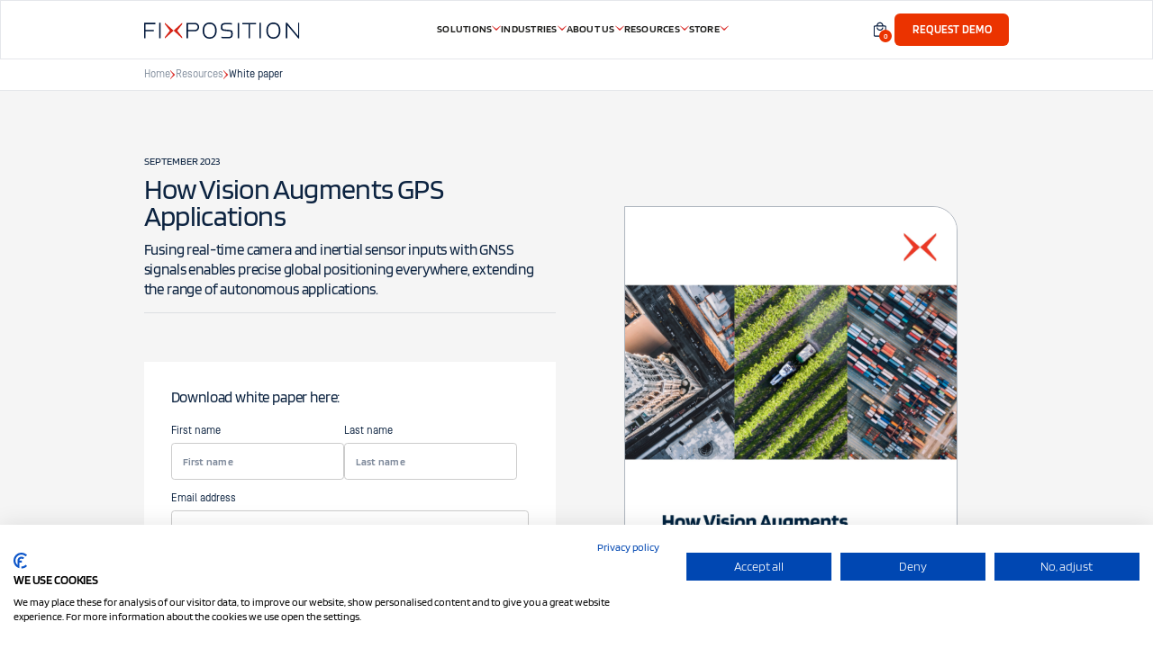

--- FILE ---
content_type: text/html; charset=utf-8
request_url: https://www.fixposition.com/blogs/whitepaper/how-vision-improves-gps-applications
body_size: 23544
content:
<!DOCTYPE html>
<html data-wf-page="6419642e5af2416f63110c13" data-wf-site="64105e9229500ad54891a006" lang="en" data-money-format="€{{amount_with_comma_separator}}"><head>
  <meta charset="utf-8">
  <title>Whitepaper Detail</title>
  <meta content="Whitepaper Detail" property="og:title">
  <meta content="Whitepaper Detail" property="twitter:title">
  <meta content="width=device-width, initial-scale=1" name="viewport">
  <meta content="Webflow" name="generator">
  <link href="//www.fixposition.com/cdn/shop/t/105/assets/normalize.css?v=7230471698553888871758528508" rel="stylesheet" type="text/css" media="all" />
  <link href="//www.fixposition.com/cdn/shop/t/105/assets/webflow.css?v=72106552189704609661758528508" rel="stylesheet" type="text/css" media="all" />
  <link href="//www.fixposition.com/cdn/shop/t/105/assets/fixposition-store.webflow.css?v=1820641700143351931758531009" rel="stylesheet" type="text/css" media="all" />
  <script type="text/javascript">!function(o,c){var n=c.documentElement,t=" w-mod-";n.className+=t+"js",("ontouchstart"in o||o.DocumentTouch&&c instanceof DocumentTouch)&&(n.className+=t+"touch")}(window,document);</script>
  <link rel="shortcut icon" type="image/png" href="//www.fixposition.com/cdn/shop/files/62331140833bb06aeea020c0_Frame_23_32x32.svg?v=1684606108">
  <link rel="apple-touch-icon" type="image/png" href="//www.fixposition.com/cdn/shop/files/62331144152b4f0a8264c1da_Frame_24_32x32.svg?v=1684606108">
  <script src="https://consent.cookiefirst.com/sites/fixposition.com-2b45c898-dd45-4bc6-905d-e300806f890b/consent.js"></script>
  <!--  Google tag (gtag.js)  -->
  <script async="" src="https://www.googletagmanager.com/gtag/js?id=UA-179979488-1"></script>
  <script>
  window.dataLayer = window.dataLayer || [];
  function gtag(){dataLayer.push(arguments);}
  gtag('js', new Date());
  gtag('config', 'UA-179979488-1');
</script>
  <!--  Please keep this css code to improve the font quality -->
  <style>
/* Setup Font and Background Color if Text is selected */
::selection {
  color: #fff;
  background: #da2e2a;
}
::-moz-selection {
  color: #fff;
  background: #da2e2a;
}
</style>
  <meta name="theme-color" content="#000" media="(prefers-color-scheme: light)">
  <meta name="theme-color" content="#fff" media="(prefers-color-scheme: dark)"> <title>How Vision Augments GPS Applications| Fixposition</title>

<meta property="og:site_name" content="Fixposition">
<meta property="og:url" content="https://www.fixposition.com/blogs/whitepaper/how-vision-improves-gps-applications">
<meta property="og:title" content="How Vision Augments GPS Applications">
<meta property="og:type" content="article">
<meta property="og:description" content="Fusing real-time camera and inertial sensor inputs with GNSS signals enables precise global positioning everywhere, extending the range of autonomous applications."><meta property="og:image" content="http://www.fixposition.com/cdn/shop/articles/How-Vision-Augments-GPS-Applications_White-paper_1.webp?v=1691137088">
      <meta property="og:image:secure_url" content="https://www.fixposition.com/cdn/shop/articles/How-Vision-Augments-GPS-Applications_White-paper_1.webp?v=1691137088">
      <meta property="og:image:width" content="3308">
      <meta property="og:image:height" content="4678">
      <meta property="og:image:alt" content="How Vision Augments GPS Applications">

<meta name="twitter:site" content="@">

<meta name="twitter:card" content="summary_large_image">
<meta name="twitter:title" content="How Vision Augments GPS Applications">
<meta name="twitter:description" content="Fusing real-time camera and inertial sensor inputs with GNSS signals enables precise global positioning everywhere, extending the range of autonomous applications.">
<link href="https://www.fixposition.com/blogs/whitepaper/how-vision-improves-gps-applications" rel="canonical">
  <script defer="" src="https://unpkg.com/alpinejs@3.x.x/dist/cdn.min.js"></script>
  <link rel="stylesheet" href="https://cdnjs.cloudflare.com/ajax/libs/intl-tel-input/17.0.21/css/intlTelInput.css" crossorigin="anonymous" referrerpolicy="no-referrer">
  <script type="application/ld+json">
{
  "@context" : "http://schema.org",
  "@type" : "LocalBusiness",
  "mainEntityOfPage": {
         "@type": "WebPage",
         "@id": "https://www.fixposition.com//"
         },
  "name" : "Fixposition AG",
  "image" : "https://uploads-ssl.webflow.com/62148b5adb4ce4c998b3ba17/6231eaec3b77e03e5e693178_Fixposition_team_2022_2.jpg",
  "email" : "info@fixposition.com",
  "address" : {
    "@type" : "PostalAddress",
    "streetAddress" : "Rütistrasse 14",
    "addressLocality" : "Schlieren",
    "addressCountry" : "Switzerland",
    "postalCode" : "8952"
  },
  "url" : "https://www.fixposition.com /"
}
</script>
  <!--  Google Tag Manager  -->
  <script>(function(w,d,s,l,i){w[l]=w[l]||[];w[l].push({'gtm.start':
new Date().getTime(),event:'gtm.js'});var f=d.getElementsByTagName(s)[0],
j=d.createElement(s),dl=l!='dataLayer'?'&l='+l:'';j.async=true;j.src=
'https://www.googletagmanager.com/gtm.js?id='+i+dl;f.parentNode.insertBefore(j,f);
})(window,document,'script','dataLayer','GTM-KMS9P35');</script>
  <!--  End Google Tag Manager  -->
  <script type="text/javascript">
    (function(c,l,a,r,i,t,y){
        c[a]=c[a]||function(){(c[a].q=c[a].q||[]).push(arguments)};
        t=l.createElement(r);t.async=1;t.src="https://www.clarity.ms/tag/"+i;
        y=l.getElementsByTagName(r)[0];y.parentNode.insertBefore(t,y);
    })(window, document, "clarity", "script", "hg69lnw5m7");
</script>
<script>window.performance && window.performance.mark && window.performance.mark('shopify.content_for_header.start');</script><meta id="shopify-digital-wallet" name="shopify-digital-wallet" content="/71151944001/digital_wallets/dialog">
<meta name="shopify-checkout-api-token" content="0455ebd69c892a396044f80e97fcf45b">
<link rel="alternate" type="application/atom+xml" title="Feed" href="/blogs/whitepaper.atom" />
<script async="async" src="/checkouts/internal/preloads.js?locale=en-DE"></script>
<link rel="preconnect" href="https://shop.app" crossorigin="anonymous">
<script async="async" src="https://shop.app/checkouts/internal/preloads.js?locale=en-DE&shop_id=71151944001" crossorigin="anonymous"></script>
<script id="apple-pay-shop-capabilities" type="application/json">{"shopId":71151944001,"countryCode":"CH","currencyCode":"EUR","merchantCapabilities":["supports3DS"],"merchantId":"gid:\/\/shopify\/Shop\/71151944001","merchantName":"Fixposition","requiredBillingContactFields":["postalAddress","email","phone"],"requiredShippingContactFields":["postalAddress","email","phone"],"shippingType":"shipping","supportedNetworks":["visa","masterCard","amex"],"total":{"type":"pending","label":"Fixposition","amount":"1.00"},"shopifyPaymentsEnabled":true,"supportsSubscriptions":true}</script>
<script id="shopify-features" type="application/json">{"accessToken":"0455ebd69c892a396044f80e97fcf45b","betas":["rich-media-storefront-analytics"],"domain":"www.fixposition.com","predictiveSearch":true,"shopId":71151944001,"locale":"en"}</script>
<script>var Shopify = Shopify || {};
Shopify.shop = "fixposition.myshopify.com";
Shopify.locale = "en";
Shopify.currency = {"active":"EUR","rate":"0.86801796"};
Shopify.country = "DE";
Shopify.theme = {"name":"Stage Version","id":182351790466,"schema_name":"fixposition-store","schema_version":"1.0.0","theme_store_id":null,"role":"main"};
Shopify.theme.handle = "null";
Shopify.theme.style = {"id":null,"handle":null};
Shopify.cdnHost = "www.fixposition.com/cdn";
Shopify.routes = Shopify.routes || {};
Shopify.routes.root = "/";</script>
<script type="module">!function(o){(o.Shopify=o.Shopify||{}).modules=!0}(window);</script>
<script>!function(o){function n(){var o=[];function n(){o.push(Array.prototype.slice.apply(arguments))}return n.q=o,n}var t=o.Shopify=o.Shopify||{};t.loadFeatures=n(),t.autoloadFeatures=n()}(window);</script>
<script>
  window.ShopifyPay = window.ShopifyPay || {};
  window.ShopifyPay.apiHost = "shop.app\/pay";
  window.ShopifyPay.redirectState = null;
</script>
<script id="shop-js-analytics" type="application/json">{"pageType":"article"}</script>
<script defer="defer" async type="module" src="//www.fixposition.com/cdn/shopifycloud/shop-js/modules/v2/client.init-shop-cart-sync_BT-GjEfc.en.esm.js"></script>
<script defer="defer" async type="module" src="//www.fixposition.com/cdn/shopifycloud/shop-js/modules/v2/chunk.common_D58fp_Oc.esm.js"></script>
<script defer="defer" async type="module" src="//www.fixposition.com/cdn/shopifycloud/shop-js/modules/v2/chunk.modal_xMitdFEc.esm.js"></script>
<script type="module">
  await import("//www.fixposition.com/cdn/shopifycloud/shop-js/modules/v2/client.init-shop-cart-sync_BT-GjEfc.en.esm.js");
await import("//www.fixposition.com/cdn/shopifycloud/shop-js/modules/v2/chunk.common_D58fp_Oc.esm.js");
await import("//www.fixposition.com/cdn/shopifycloud/shop-js/modules/v2/chunk.modal_xMitdFEc.esm.js");

  window.Shopify.SignInWithShop?.initShopCartSync?.({"fedCMEnabled":true,"windoidEnabled":true});

</script>
<script>
  window.Shopify = window.Shopify || {};
  if (!window.Shopify.featureAssets) window.Shopify.featureAssets = {};
  window.Shopify.featureAssets['shop-js'] = {"shop-cart-sync":["modules/v2/client.shop-cart-sync_DZOKe7Ll.en.esm.js","modules/v2/chunk.common_D58fp_Oc.esm.js","modules/v2/chunk.modal_xMitdFEc.esm.js"],"init-fed-cm":["modules/v2/client.init-fed-cm_B6oLuCjv.en.esm.js","modules/v2/chunk.common_D58fp_Oc.esm.js","modules/v2/chunk.modal_xMitdFEc.esm.js"],"shop-cash-offers":["modules/v2/client.shop-cash-offers_D2sdYoxE.en.esm.js","modules/v2/chunk.common_D58fp_Oc.esm.js","modules/v2/chunk.modal_xMitdFEc.esm.js"],"shop-login-button":["modules/v2/client.shop-login-button_QeVjl5Y3.en.esm.js","modules/v2/chunk.common_D58fp_Oc.esm.js","modules/v2/chunk.modal_xMitdFEc.esm.js"],"pay-button":["modules/v2/client.pay-button_DXTOsIq6.en.esm.js","modules/v2/chunk.common_D58fp_Oc.esm.js","modules/v2/chunk.modal_xMitdFEc.esm.js"],"shop-button":["modules/v2/client.shop-button_DQZHx9pm.en.esm.js","modules/v2/chunk.common_D58fp_Oc.esm.js","modules/v2/chunk.modal_xMitdFEc.esm.js"],"avatar":["modules/v2/client.avatar_BTnouDA3.en.esm.js"],"init-windoid":["modules/v2/client.init-windoid_CR1B-cfM.en.esm.js","modules/v2/chunk.common_D58fp_Oc.esm.js","modules/v2/chunk.modal_xMitdFEc.esm.js"],"init-shop-for-new-customer-accounts":["modules/v2/client.init-shop-for-new-customer-accounts_C_vY_xzh.en.esm.js","modules/v2/client.shop-login-button_QeVjl5Y3.en.esm.js","modules/v2/chunk.common_D58fp_Oc.esm.js","modules/v2/chunk.modal_xMitdFEc.esm.js"],"init-shop-email-lookup-coordinator":["modules/v2/client.init-shop-email-lookup-coordinator_BI7n9ZSv.en.esm.js","modules/v2/chunk.common_D58fp_Oc.esm.js","modules/v2/chunk.modal_xMitdFEc.esm.js"],"init-shop-cart-sync":["modules/v2/client.init-shop-cart-sync_BT-GjEfc.en.esm.js","modules/v2/chunk.common_D58fp_Oc.esm.js","modules/v2/chunk.modal_xMitdFEc.esm.js"],"shop-toast-manager":["modules/v2/client.shop-toast-manager_DiYdP3xc.en.esm.js","modules/v2/chunk.common_D58fp_Oc.esm.js","modules/v2/chunk.modal_xMitdFEc.esm.js"],"init-customer-accounts":["modules/v2/client.init-customer-accounts_D9ZNqS-Q.en.esm.js","modules/v2/client.shop-login-button_QeVjl5Y3.en.esm.js","modules/v2/chunk.common_D58fp_Oc.esm.js","modules/v2/chunk.modal_xMitdFEc.esm.js"],"init-customer-accounts-sign-up":["modules/v2/client.init-customer-accounts-sign-up_iGw4briv.en.esm.js","modules/v2/client.shop-login-button_QeVjl5Y3.en.esm.js","modules/v2/chunk.common_D58fp_Oc.esm.js","modules/v2/chunk.modal_xMitdFEc.esm.js"],"shop-follow-button":["modules/v2/client.shop-follow-button_CqMgW2wH.en.esm.js","modules/v2/chunk.common_D58fp_Oc.esm.js","modules/v2/chunk.modal_xMitdFEc.esm.js"],"checkout-modal":["modules/v2/client.checkout-modal_xHeaAweL.en.esm.js","modules/v2/chunk.common_D58fp_Oc.esm.js","modules/v2/chunk.modal_xMitdFEc.esm.js"],"shop-login":["modules/v2/client.shop-login_D91U-Q7h.en.esm.js","modules/v2/chunk.common_D58fp_Oc.esm.js","modules/v2/chunk.modal_xMitdFEc.esm.js"],"lead-capture":["modules/v2/client.lead-capture_BJmE1dJe.en.esm.js","modules/v2/chunk.common_D58fp_Oc.esm.js","modules/v2/chunk.modal_xMitdFEc.esm.js"],"payment-terms":["modules/v2/client.payment-terms_Ci9AEqFq.en.esm.js","modules/v2/chunk.common_D58fp_Oc.esm.js","modules/v2/chunk.modal_xMitdFEc.esm.js"]};
</script>
<script>(function() {
  var isLoaded = false;
  function asyncLoad() {
    if (isLoaded) return;
    isLoaded = true;
    var urls = ["https:\/\/chimpstatic.com\/mcjs-connected\/js\/users\/ded3314f851fd5ab866f332fa\/721022137c709b8b9fa0ffb37.js?shop=fixposition.myshopify.com","https:\/\/cdn-app.sealsubscriptions.com\/shopify\/public\/js\/sealsubscriptions.js?shop=fixposition.myshopify.com"];
    for (var i = 0; i < urls.length; i++) {
      var s = document.createElement('script');
      s.type = 'text/javascript';
      s.async = true;
      s.src = urls[i];
      var x = document.getElementsByTagName('script')[0];
      x.parentNode.insertBefore(s, x);
    }
  };
  if(window.attachEvent) {
    window.attachEvent('onload', asyncLoad);
  } else {
    window.addEventListener('load', asyncLoad, false);
  }
})();</script>
<script id="__st">var __st={"a":71151944001,"offset":3600,"reqid":"cf3257e2-158e-411b-9af5-71989860a206-1769151511","pageurl":"www.fixposition.com\/blogs\/whitepaper\/how-vision-improves-gps-applications","s":"articles-605545595201","u":"9c5537c622c5","p":"article","rtyp":"article","rid":605545595201};</script>
<script>window.ShopifyPaypalV4VisibilityTracking = true;</script>
<script id="captcha-bootstrap">!function(){'use strict';const t='contact',e='account',n='new_comment',o=[[t,t],['blogs',n],['comments',n],[t,'customer']],c=[[e,'customer_login'],[e,'guest_login'],[e,'recover_customer_password'],[e,'create_customer']],r=t=>t.map((([t,e])=>`form[action*='/${t}']:not([data-nocaptcha='true']) input[name='form_type'][value='${e}']`)).join(','),a=t=>()=>t?[...document.querySelectorAll(t)].map((t=>t.form)):[];function s(){const t=[...o],e=r(t);return a(e)}const i='password',u='form_key',d=['recaptcha-v3-token','g-recaptcha-response','h-captcha-response',i],f=()=>{try{return window.sessionStorage}catch{return}},m='__shopify_v',_=t=>t.elements[u];function p(t,e,n=!1){try{const o=window.sessionStorage,c=JSON.parse(o.getItem(e)),{data:r}=function(t){const{data:e,action:n}=t;return t[m]||n?{data:e,action:n}:{data:t,action:n}}(c);for(const[e,n]of Object.entries(r))t.elements[e]&&(t.elements[e].value=n);n&&o.removeItem(e)}catch(o){console.error('form repopulation failed',{error:o})}}const l='form_type',E='cptcha';function T(t){t.dataset[E]=!0}const w=window,h=w.document,L='Shopify',v='ce_forms',y='captcha';let A=!1;((t,e)=>{const n=(g='f06e6c50-85a8-45c8-87d0-21a2b65856fe',I='https://cdn.shopify.com/shopifycloud/storefront-forms-hcaptcha/ce_storefront_forms_captcha_hcaptcha.v1.5.2.iife.js',D={infoText:'Protected by hCaptcha',privacyText:'Privacy',termsText:'Terms'},(t,e,n)=>{const o=w[L][v],c=o.bindForm;if(c)return c(t,g,e,D).then(n);var r;o.q.push([[t,g,e,D],n]),r=I,A||(h.body.append(Object.assign(h.createElement('script'),{id:'captcha-provider',async:!0,src:r})),A=!0)});var g,I,D;w[L]=w[L]||{},w[L][v]=w[L][v]||{},w[L][v].q=[],w[L][y]=w[L][y]||{},w[L][y].protect=function(t,e){n(t,void 0,e),T(t)},Object.freeze(w[L][y]),function(t,e,n,w,h,L){const[v,y,A,g]=function(t,e,n){const i=e?o:[],u=t?c:[],d=[...i,...u],f=r(d),m=r(i),_=r(d.filter((([t,e])=>n.includes(e))));return[a(f),a(m),a(_),s()]}(w,h,L),I=t=>{const e=t.target;return e instanceof HTMLFormElement?e:e&&e.form},D=t=>v().includes(t);t.addEventListener('submit',(t=>{const e=I(t);if(!e)return;const n=D(e)&&!e.dataset.hcaptchaBound&&!e.dataset.recaptchaBound,o=_(e),c=g().includes(e)&&(!o||!o.value);(n||c)&&t.preventDefault(),c&&!n&&(function(t){try{if(!f())return;!function(t){const e=f();if(!e)return;const n=_(t);if(!n)return;const o=n.value;o&&e.removeItem(o)}(t);const e=Array.from(Array(32),(()=>Math.random().toString(36)[2])).join('');!function(t,e){_(t)||t.append(Object.assign(document.createElement('input'),{type:'hidden',name:u})),t.elements[u].value=e}(t,e),function(t,e){const n=f();if(!n)return;const o=[...t.querySelectorAll(`input[type='${i}']`)].map((({name:t})=>t)),c=[...d,...o],r={};for(const[a,s]of new FormData(t).entries())c.includes(a)||(r[a]=s);n.setItem(e,JSON.stringify({[m]:1,action:t.action,data:r}))}(t,e)}catch(e){console.error('failed to persist form',e)}}(e),e.submit())}));const S=(t,e)=>{t&&!t.dataset[E]&&(n(t,e.some((e=>e===t))),T(t))};for(const o of['focusin','change'])t.addEventListener(o,(t=>{const e=I(t);D(e)&&S(e,y())}));const B=e.get('form_key'),M=e.get(l),P=B&&M;t.addEventListener('DOMContentLoaded',(()=>{const t=y();if(P)for(const e of t)e.elements[l].value===M&&p(e,B);[...new Set([...A(),...v().filter((t=>'true'===t.dataset.shopifyCaptcha))])].forEach((e=>S(e,t)))}))}(h,new URLSearchParams(w.location.search),n,t,e,['guest_login'])})(!0,!0)}();</script>
<script integrity="sha256-4kQ18oKyAcykRKYeNunJcIwy7WH5gtpwJnB7kiuLZ1E=" data-source-attribution="shopify.loadfeatures" defer="defer" src="//www.fixposition.com/cdn/shopifycloud/storefront/assets/storefront/load_feature-a0a9edcb.js" crossorigin="anonymous"></script>
<script crossorigin="anonymous" defer="defer" src="//www.fixposition.com/cdn/shopifycloud/storefront/assets/shopify_pay/storefront-65b4c6d7.js?v=20250812"></script>
<script data-source-attribution="shopify.dynamic_checkout.dynamic.init">var Shopify=Shopify||{};Shopify.PaymentButton=Shopify.PaymentButton||{isStorefrontPortableWallets:!0,init:function(){window.Shopify.PaymentButton.init=function(){};var t=document.createElement("script");t.src="https://www.fixposition.com/cdn/shopifycloud/portable-wallets/latest/portable-wallets.en.js",t.type="module",document.head.appendChild(t)}};
</script>
<script data-source-attribution="shopify.dynamic_checkout.buyer_consent">
  function portableWalletsHideBuyerConsent(e){var t=document.getElementById("shopify-buyer-consent"),n=document.getElementById("shopify-subscription-policy-button");t&&n&&(t.classList.add("hidden"),t.setAttribute("aria-hidden","true"),n.removeEventListener("click",e))}function portableWalletsShowBuyerConsent(e){var t=document.getElementById("shopify-buyer-consent"),n=document.getElementById("shopify-subscription-policy-button");t&&n&&(t.classList.remove("hidden"),t.removeAttribute("aria-hidden"),n.addEventListener("click",e))}window.Shopify?.PaymentButton&&(window.Shopify.PaymentButton.hideBuyerConsent=portableWalletsHideBuyerConsent,window.Shopify.PaymentButton.showBuyerConsent=portableWalletsShowBuyerConsent);
</script>
<script data-source-attribution="shopify.dynamic_checkout.cart.bootstrap">document.addEventListener("DOMContentLoaded",(function(){function t(){return document.querySelector("shopify-accelerated-checkout-cart, shopify-accelerated-checkout")}if(t())Shopify.PaymentButton.init();else{new MutationObserver((function(e,n){t()&&(Shopify.PaymentButton.init(),n.disconnect())})).observe(document.body,{childList:!0,subtree:!0})}}));
</script>
<link id="shopify-accelerated-checkout-styles" rel="stylesheet" media="screen" href="https://www.fixposition.com/cdn/shopifycloud/portable-wallets/latest/accelerated-checkout-backwards-compat.css" crossorigin="anonymous">
<style id="shopify-accelerated-checkout-cart">
        #shopify-buyer-consent {
  margin-top: 1em;
  display: inline-block;
  width: 100%;
}

#shopify-buyer-consent.hidden {
  display: none;
}

#shopify-subscription-policy-button {
  background: none;
  border: none;
  padding: 0;
  text-decoration: underline;
  font-size: inherit;
  cursor: pointer;
}

#shopify-subscription-policy-button::before {
  box-shadow: none;
}

      </style>

<script>window.performance && window.performance.mark && window.performance.mark('shopify.content_for_header.end');</script><link href="//www.fixposition.com/cdn/shop/t/105/assets/udesly-common.min.css?v=46349505408170597361758528508" rel="stylesheet" type="text/css" media="all" /><link href="https://monorail-edge.shopifysvc.com" rel="dns-prefetch">
<script>(function(){if ("sendBeacon" in navigator && "performance" in window) {try {var session_token_from_headers = performance.getEntriesByType('navigation')[0].serverTiming.find(x => x.name == '_s').description;} catch {var session_token_from_headers = undefined;}var session_cookie_matches = document.cookie.match(/_shopify_s=([^;]*)/);var session_token_from_cookie = session_cookie_matches && session_cookie_matches.length === 2 ? session_cookie_matches[1] : "";var session_token = session_token_from_headers || session_token_from_cookie || "";function handle_abandonment_event(e) {var entries = performance.getEntries().filter(function(entry) {return /monorail-edge.shopifysvc.com/.test(entry.name);});if (!window.abandonment_tracked && entries.length === 0) {window.abandonment_tracked = true;var currentMs = Date.now();var navigation_start = performance.timing.navigationStart;var payload = {shop_id: 71151944001,url: window.location.href,navigation_start,duration: currentMs - navigation_start,session_token,page_type: "article"};window.navigator.sendBeacon("https://monorail-edge.shopifysvc.com/v1/produce", JSON.stringify({schema_id: "online_store_buyer_site_abandonment/1.1",payload: payload,metadata: {event_created_at_ms: currentMs,event_sent_at_ms: currentMs}}));}}window.addEventListener('pagehide', handle_abandonment_event);}}());</script>
<script id="web-pixels-manager-setup">(function e(e,d,r,n,o){if(void 0===o&&(o={}),!Boolean(null===(a=null===(i=window.Shopify)||void 0===i?void 0:i.analytics)||void 0===a?void 0:a.replayQueue)){var i,a;window.Shopify=window.Shopify||{};var t=window.Shopify;t.analytics=t.analytics||{};var s=t.analytics;s.replayQueue=[],s.publish=function(e,d,r){return s.replayQueue.push([e,d,r]),!0};try{self.performance.mark("wpm:start")}catch(e){}var l=function(){var e={modern:/Edge?\/(1{2}[4-9]|1[2-9]\d|[2-9]\d{2}|\d{4,})\.\d+(\.\d+|)|Firefox\/(1{2}[4-9]|1[2-9]\d|[2-9]\d{2}|\d{4,})\.\d+(\.\d+|)|Chrom(ium|e)\/(9{2}|\d{3,})\.\d+(\.\d+|)|(Maci|X1{2}).+ Version\/(15\.\d+|(1[6-9]|[2-9]\d|\d{3,})\.\d+)([,.]\d+|)( \(\w+\)|)( Mobile\/\w+|) Safari\/|Chrome.+OPR\/(9{2}|\d{3,})\.\d+\.\d+|(CPU[ +]OS|iPhone[ +]OS|CPU[ +]iPhone|CPU IPhone OS|CPU iPad OS)[ +]+(15[._]\d+|(1[6-9]|[2-9]\d|\d{3,})[._]\d+)([._]\d+|)|Android:?[ /-](13[3-9]|1[4-9]\d|[2-9]\d{2}|\d{4,})(\.\d+|)(\.\d+|)|Android.+Firefox\/(13[5-9]|1[4-9]\d|[2-9]\d{2}|\d{4,})\.\d+(\.\d+|)|Android.+Chrom(ium|e)\/(13[3-9]|1[4-9]\d|[2-9]\d{2}|\d{4,})\.\d+(\.\d+|)|SamsungBrowser\/([2-9]\d|\d{3,})\.\d+/,legacy:/Edge?\/(1[6-9]|[2-9]\d|\d{3,})\.\d+(\.\d+|)|Firefox\/(5[4-9]|[6-9]\d|\d{3,})\.\d+(\.\d+|)|Chrom(ium|e)\/(5[1-9]|[6-9]\d|\d{3,})\.\d+(\.\d+|)([\d.]+$|.*Safari\/(?![\d.]+ Edge\/[\d.]+$))|(Maci|X1{2}).+ Version\/(10\.\d+|(1[1-9]|[2-9]\d|\d{3,})\.\d+)([,.]\d+|)( \(\w+\)|)( Mobile\/\w+|) Safari\/|Chrome.+OPR\/(3[89]|[4-9]\d|\d{3,})\.\d+\.\d+|(CPU[ +]OS|iPhone[ +]OS|CPU[ +]iPhone|CPU IPhone OS|CPU iPad OS)[ +]+(10[._]\d+|(1[1-9]|[2-9]\d|\d{3,})[._]\d+)([._]\d+|)|Android:?[ /-](13[3-9]|1[4-9]\d|[2-9]\d{2}|\d{4,})(\.\d+|)(\.\d+|)|Mobile Safari.+OPR\/([89]\d|\d{3,})\.\d+\.\d+|Android.+Firefox\/(13[5-9]|1[4-9]\d|[2-9]\d{2}|\d{4,})\.\d+(\.\d+|)|Android.+Chrom(ium|e)\/(13[3-9]|1[4-9]\d|[2-9]\d{2}|\d{4,})\.\d+(\.\d+|)|Android.+(UC? ?Browser|UCWEB|U3)[ /]?(15\.([5-9]|\d{2,})|(1[6-9]|[2-9]\d|\d{3,})\.\d+)\.\d+|SamsungBrowser\/(5\.\d+|([6-9]|\d{2,})\.\d+)|Android.+MQ{2}Browser\/(14(\.(9|\d{2,})|)|(1[5-9]|[2-9]\d|\d{3,})(\.\d+|))(\.\d+|)|K[Aa][Ii]OS\/(3\.\d+|([4-9]|\d{2,})\.\d+)(\.\d+|)/},d=e.modern,r=e.legacy,n=navigator.userAgent;return n.match(d)?"modern":n.match(r)?"legacy":"unknown"}(),u="modern"===l?"modern":"legacy",c=(null!=n?n:{modern:"",legacy:""})[u],f=function(e){return[e.baseUrl,"/wpm","/b",e.hashVersion,"modern"===e.buildTarget?"m":"l",".js"].join("")}({baseUrl:d,hashVersion:r,buildTarget:u}),m=function(e){var d=e.version,r=e.bundleTarget,n=e.surface,o=e.pageUrl,i=e.monorailEndpoint;return{emit:function(e){var a=e.status,t=e.errorMsg,s=(new Date).getTime(),l=JSON.stringify({metadata:{event_sent_at_ms:s},events:[{schema_id:"web_pixels_manager_load/3.1",payload:{version:d,bundle_target:r,page_url:o,status:a,surface:n,error_msg:t},metadata:{event_created_at_ms:s}}]});if(!i)return console&&console.warn&&console.warn("[Web Pixels Manager] No Monorail endpoint provided, skipping logging."),!1;try{return self.navigator.sendBeacon.bind(self.navigator)(i,l)}catch(e){}var u=new XMLHttpRequest;try{return u.open("POST",i,!0),u.setRequestHeader("Content-Type","text/plain"),u.send(l),!0}catch(e){return console&&console.warn&&console.warn("[Web Pixels Manager] Got an unhandled error while logging to Monorail."),!1}}}}({version:r,bundleTarget:l,surface:e.surface,pageUrl:self.location.href,monorailEndpoint:e.monorailEndpoint});try{o.browserTarget=l,function(e){var d=e.src,r=e.async,n=void 0===r||r,o=e.onload,i=e.onerror,a=e.sri,t=e.scriptDataAttributes,s=void 0===t?{}:t,l=document.createElement("script"),u=document.querySelector("head"),c=document.querySelector("body");if(l.async=n,l.src=d,a&&(l.integrity=a,l.crossOrigin="anonymous"),s)for(var f in s)if(Object.prototype.hasOwnProperty.call(s,f))try{l.dataset[f]=s[f]}catch(e){}if(o&&l.addEventListener("load",o),i&&l.addEventListener("error",i),u)u.appendChild(l);else{if(!c)throw new Error("Did not find a head or body element to append the script");c.appendChild(l)}}({src:f,async:!0,onload:function(){if(!function(){var e,d;return Boolean(null===(d=null===(e=window.Shopify)||void 0===e?void 0:e.analytics)||void 0===d?void 0:d.initialized)}()){var d=window.webPixelsManager.init(e)||void 0;if(d){var r=window.Shopify.analytics;r.replayQueue.forEach((function(e){var r=e[0],n=e[1],o=e[2];d.publishCustomEvent(r,n,o)})),r.replayQueue=[],r.publish=d.publishCustomEvent,r.visitor=d.visitor,r.initialized=!0}}},onerror:function(){return m.emit({status:"failed",errorMsg:"".concat(f," has failed to load")})},sri:function(e){var d=/^sha384-[A-Za-z0-9+/=]+$/;return"string"==typeof e&&d.test(e)}(c)?c:"",scriptDataAttributes:o}),m.emit({status:"loading"})}catch(e){m.emit({status:"failed",errorMsg:(null==e?void 0:e.message)||"Unknown error"})}}})({shopId: 71151944001,storefrontBaseUrl: "https://www.fixposition.com",extensionsBaseUrl: "https://extensions.shopifycdn.com/cdn/shopifycloud/web-pixels-manager",monorailEndpoint: "https://monorail-edge.shopifysvc.com/unstable/produce_batch",surface: "storefront-renderer",enabledBetaFlags: ["2dca8a86"],webPixelsConfigList: [{"id":"819265857","configuration":"{\"config\":\"{\\\"google_tag_ids\\\":[\\\"G-8W66TLZDFJ\\\",\\\"AW-374736071\\\",\\\"GT-K554D2LK\\\"],\\\"gtag_events\\\":[{\\\"type\\\":\\\"begin_checkout\\\",\\\"action_label\\\":[\\\"G-8W66TLZDFJ\\\",\\\"AW-374736071\\\/GfD9CNDh0bYZEMeJ2LIB\\\"]},{\\\"type\\\":\\\"search\\\",\\\"action_label\\\":[\\\"G-8W66TLZDFJ\\\",\\\"AW-374736071\\\/N8AVCMrh0bYZEMeJ2LIB\\\"]},{\\\"type\\\":\\\"view_item\\\",\\\"action_label\\\":[\\\"G-8W66TLZDFJ\\\",\\\"AW-374736071\\\/aRF4CPXf0bYZEMeJ2LIB\\\",\\\"MC-28NX17X17R\\\"]},{\\\"type\\\":\\\"purchase\\\",\\\"action_label\\\":[\\\"G-8W66TLZDFJ\\\",\\\"AW-374736071\\\/LWMSCO_f0bYZEMeJ2LIB\\\",\\\"MC-28NX17X17R\\\"]},{\\\"type\\\":\\\"page_view\\\",\\\"action_label\\\":[\\\"G-8W66TLZDFJ\\\",\\\"AW-374736071\\\/ls2KCPLf0bYZEMeJ2LIB\\\",\\\"MC-28NX17X17R\\\",\\\"AW-374736071\\\/eM4nCO2Hu-sYEMeJ2LIB\\\"]},{\\\"type\\\":\\\"add_payment_info\\\",\\\"action_label\\\":[\\\"G-8W66TLZDFJ\\\",\\\"AW-374736071\\\/Nx-ZCNPh0bYZEMeJ2LIB\\\"]},{\\\"type\\\":\\\"add_to_cart\\\",\\\"action_label\\\":[\\\"G-8W66TLZDFJ\\\",\\\"AW-374736071\\\/5fYTCM3h0bYZEMeJ2LIB\\\"]}],\\\"enable_monitoring_mode\\\":false}\"}","eventPayloadVersion":"v1","runtimeContext":"OPEN","scriptVersion":"b2a88bafab3e21179ed38636efcd8a93","type":"APP","apiClientId":1780363,"privacyPurposes":[],"dataSharingAdjustments":{"protectedCustomerApprovalScopes":["read_customer_address","read_customer_email","read_customer_name","read_customer_personal_data","read_customer_phone"]}},{"id":"shopify-app-pixel","configuration":"{}","eventPayloadVersion":"v1","runtimeContext":"STRICT","scriptVersion":"0450","apiClientId":"shopify-pixel","type":"APP","privacyPurposes":["ANALYTICS","MARKETING"]},{"id":"shopify-custom-pixel","eventPayloadVersion":"v1","runtimeContext":"LAX","scriptVersion":"0450","apiClientId":"shopify-pixel","type":"CUSTOM","privacyPurposes":["ANALYTICS","MARKETING"]}],isMerchantRequest: false,initData: {"shop":{"name":"Fixposition","paymentSettings":{"currencyCode":"USD"},"myshopifyDomain":"fixposition.myshopify.com","countryCode":"CH","storefrontUrl":"https:\/\/www.fixposition.com"},"customer":null,"cart":null,"checkout":null,"productVariants":[],"purchasingCompany":null},},"https://www.fixposition.com/cdn","fcfee988w5aeb613cpc8e4bc33m6693e112",{"modern":"","legacy":""},{"shopId":"71151944001","storefrontBaseUrl":"https:\/\/www.fixposition.com","extensionBaseUrl":"https:\/\/extensions.shopifycdn.com\/cdn\/shopifycloud\/web-pixels-manager","surface":"storefront-renderer","enabledBetaFlags":"[\"2dca8a86\"]","isMerchantRequest":"false","hashVersion":"fcfee988w5aeb613cpc8e4bc33m6693e112","publish":"custom","events":"[[\"page_viewed\",{}]]"});</script><script>
  window.ShopifyAnalytics = window.ShopifyAnalytics || {};
  window.ShopifyAnalytics.meta = window.ShopifyAnalytics.meta || {};
  window.ShopifyAnalytics.meta.currency = 'EUR';
  var meta = {"page":{"pageType":"article","resourceType":"article","resourceId":605545595201,"requestId":"cf3257e2-158e-411b-9af5-71989860a206-1769151511"}};
  for (var attr in meta) {
    window.ShopifyAnalytics.meta[attr] = meta[attr];
  }
</script>
<script class="analytics">
  (function () {
    var customDocumentWrite = function(content) {
      var jquery = null;

      if (window.jQuery) {
        jquery = window.jQuery;
      } else if (window.Checkout && window.Checkout.$) {
        jquery = window.Checkout.$;
      }

      if (jquery) {
        jquery('body').append(content);
      }
    };

    var hasLoggedConversion = function(token) {
      if (token) {
        return document.cookie.indexOf('loggedConversion=' + token) !== -1;
      }
      return false;
    }

    var setCookieIfConversion = function(token) {
      if (token) {
        var twoMonthsFromNow = new Date(Date.now());
        twoMonthsFromNow.setMonth(twoMonthsFromNow.getMonth() + 2);

        document.cookie = 'loggedConversion=' + token + '; expires=' + twoMonthsFromNow;
      }
    }

    var trekkie = window.ShopifyAnalytics.lib = window.trekkie = window.trekkie || [];
    if (trekkie.integrations) {
      return;
    }
    trekkie.methods = [
      'identify',
      'page',
      'ready',
      'track',
      'trackForm',
      'trackLink'
    ];
    trekkie.factory = function(method) {
      return function() {
        var args = Array.prototype.slice.call(arguments);
        args.unshift(method);
        trekkie.push(args);
        return trekkie;
      };
    };
    for (var i = 0; i < trekkie.methods.length; i++) {
      var key = trekkie.methods[i];
      trekkie[key] = trekkie.factory(key);
    }
    trekkie.load = function(config) {
      trekkie.config = config || {};
      trekkie.config.initialDocumentCookie = document.cookie;
      var first = document.getElementsByTagName('script')[0];
      var script = document.createElement('script');
      script.type = 'text/javascript';
      script.onerror = function(e) {
        var scriptFallback = document.createElement('script');
        scriptFallback.type = 'text/javascript';
        scriptFallback.onerror = function(error) {
                var Monorail = {
      produce: function produce(monorailDomain, schemaId, payload) {
        var currentMs = new Date().getTime();
        var event = {
          schema_id: schemaId,
          payload: payload,
          metadata: {
            event_created_at_ms: currentMs,
            event_sent_at_ms: currentMs
          }
        };
        return Monorail.sendRequest("https://" + monorailDomain + "/v1/produce", JSON.stringify(event));
      },
      sendRequest: function sendRequest(endpointUrl, payload) {
        // Try the sendBeacon API
        if (window && window.navigator && typeof window.navigator.sendBeacon === 'function' && typeof window.Blob === 'function' && !Monorail.isIos12()) {
          var blobData = new window.Blob([payload], {
            type: 'text/plain'
          });

          if (window.navigator.sendBeacon(endpointUrl, blobData)) {
            return true;
          } // sendBeacon was not successful

        } // XHR beacon

        var xhr = new XMLHttpRequest();

        try {
          xhr.open('POST', endpointUrl);
          xhr.setRequestHeader('Content-Type', 'text/plain');
          xhr.send(payload);
        } catch (e) {
          console.log(e);
        }

        return false;
      },
      isIos12: function isIos12() {
        return window.navigator.userAgent.lastIndexOf('iPhone; CPU iPhone OS 12_') !== -1 || window.navigator.userAgent.lastIndexOf('iPad; CPU OS 12_') !== -1;
      }
    };
    Monorail.produce('monorail-edge.shopifysvc.com',
      'trekkie_storefront_load_errors/1.1',
      {shop_id: 71151944001,
      theme_id: 182351790466,
      app_name: "storefront",
      context_url: window.location.href,
      source_url: "//www.fixposition.com/cdn/s/trekkie.storefront.8d95595f799fbf7e1d32231b9a28fd43b70c67d3.min.js"});

        };
        scriptFallback.async = true;
        scriptFallback.src = '//www.fixposition.com/cdn/s/trekkie.storefront.8d95595f799fbf7e1d32231b9a28fd43b70c67d3.min.js';
        first.parentNode.insertBefore(scriptFallback, first);
      };
      script.async = true;
      script.src = '//www.fixposition.com/cdn/s/trekkie.storefront.8d95595f799fbf7e1d32231b9a28fd43b70c67d3.min.js';
      first.parentNode.insertBefore(script, first);
    };
    trekkie.load(
      {"Trekkie":{"appName":"storefront","development":false,"defaultAttributes":{"shopId":71151944001,"isMerchantRequest":null,"themeId":182351790466,"themeCityHash":"15639198815098536197","contentLanguage":"en","currency":"EUR","eventMetadataId":"afd7aebb-bc8c-401a-9139-0c9f319d4b59"},"isServerSideCookieWritingEnabled":true,"monorailRegion":"shop_domain","enabledBetaFlags":["65f19447"]},"Session Attribution":{},"S2S":{"facebookCapiEnabled":false,"source":"trekkie-storefront-renderer","apiClientId":580111}}
    );

    var loaded = false;
    trekkie.ready(function() {
      if (loaded) return;
      loaded = true;

      window.ShopifyAnalytics.lib = window.trekkie;

      var originalDocumentWrite = document.write;
      document.write = customDocumentWrite;
      try { window.ShopifyAnalytics.merchantGoogleAnalytics.call(this); } catch(error) {};
      document.write = originalDocumentWrite;

      window.ShopifyAnalytics.lib.page(null,{"pageType":"article","resourceType":"article","resourceId":605545595201,"requestId":"cf3257e2-158e-411b-9af5-71989860a206-1769151511","shopifyEmitted":true});

      var match = window.location.pathname.match(/checkouts\/(.+)\/(thank_you|post_purchase)/)
      var token = match? match[1]: undefined;
      if (!hasLoggedConversion(token)) {
        setCookieIfConversion(token);
        
      }
    });


        var eventsListenerScript = document.createElement('script');
        eventsListenerScript.async = true;
        eventsListenerScript.src = "//www.fixposition.com/cdn/shopifycloud/storefront/assets/shop_events_listener-3da45d37.js";
        document.getElementsByTagName('head')[0].appendChild(eventsListenerScript);

})();</script>
<script
  defer
  src="https://www.fixposition.com/cdn/shopifycloud/perf-kit/shopify-perf-kit-3.0.4.min.js"
  data-application="storefront-renderer"
  data-shop-id="71151944001"
  data-render-region="gcp-us-east1"
  data-page-type="article"
  data-theme-instance-id="182351790466"
  data-theme-name="fixposition-store"
  data-theme-version="1.0.0"
  data-monorail-region="shop_domain"
  data-resource-timing-sampling-rate="10"
  data-shs="true"
  data-shs-beacon="true"
  data-shs-export-with-fetch="true"
  data-shs-logs-sample-rate="1"
  data-shs-beacon-endpoint="https://www.fixposition.com/api/collect"
></script>
</head>
<body class="template-article">
      
  <div id="top" class="page-wrapper">
    <div class="global-styles w-embed">
      <style>
  html { font-size: 1.1rem; }
  @media screen and (max-width: 1920px) { html { font-size: calc(0.34375rem + 0.55vw); } }
  @media screen and (max-width: 1600px) { html { font-size: calc(0.01375rem + 0.92125vw); } }
  @media screen and (max-width: 991px) { html { font-size: calc(0.48125rem + 0.72875vw); } }
  @media screen and (max-width: 479px) { html { font-size: calc(0.70125rem + 0.78475vw); } }
  /* Make text look crisper and more legible in all browsers */
  body {
    -webkit-font-smoothing: antialiased;
    -moz-osx-font-smoothing: grayscale;
    font-smoothing: antialiased;
    text-rendering: optimizeLegibility;
  }
  /* Focus state style for keyboard navigation for the focusable elements */
  *[tabindex]:focus-visible,
  input[type="file"]:focus-visible {
    outline: 0.125rem solid #4d65ff;
    outline-offset: 0.125rem;
  }
  /* Get rid of top margin on first element in any rich text element */
  .w-richtext > :not(div):first-child, .w-richtext > div:first-child > :first-child {
    margin-top: 0 !important;
  }
  /* Get rid of bottom margin on last element in any rich text element */
  .w-richtext>:last-child, .w-richtext ol li:last-child, .w-richtext ul li:last-child {
    margin-bottom: 0 !important;
  }
  /* Prevent all click and hover interaction with an element */
  .pointer-events-off {
    pointer-events: none;
  }
  /* Enables all click and hover interaction with an element */
  .pointer-events-on {
    pointer-events: auto;
  }
  /* Create a class of .div-square which maintains a 1:1 dimension of a div */
  .div-square::after {
    content: "";
    display: block;
    padding-bottom: 100%;
  }
  /* Make sure containers never lose their center alignment */
  .container-medium,.container-small, .container-large {
    margin-right: auto !important;
    margin-left: auto !important;
  }
  a,
  .w-input,
  .w-select,
  .w-tab-link,
  .w-nav-link,
  .w-dropdown-btn,
  .w-dropdown-toggle,
  .w-dropdown-link {
  color: inherit;
  text-decoration: inherit;
  font-size: inherit;
  }
  /* Apply "..." after 3 lines of text */
  .text-style-3lines {
    display: -webkit-box;
    overflow: hidden;
    -webkit-line-clamp: 3;
    -webkit-box-orient: vertical;
  }
  /* Apply "..." after 2 lines of text */
  .text-style-2lines {
    display: -webkit-box;
    overflow: hidden;
    -webkit-line-clamp: 2;
    -webkit-box-orient: vertical;
  }
  /* Adds inline flex display */
  .display-inlineflex {
    display: inline-flex;
  }
  /* These classes are never overwritten */
  .hide {
    display: none !important;
  }
  @media screen and (max-width: 991px) {
    .hide, .hide-tablet {
      display: none !important;
    }
  }
  @media screen and (max-width: 767px) {
    .hide-mobile-landscape{
      display: none !important;
    }
  }
  @media screen and (max-width: 479px) {
    .hide-mobile{
      display: none !important;
    }
  }
  .margin-0 {
    margin: 0rem !important;
  }
  .padding-0 {
    padding: 0rem !important;
  }
  .spacing-clean {
    padding: 0rem !important;
    margin: 0rem !important;
  }
  .margin-top {
    margin-right: 0rem !important;
    margin-bottom: 0rem !important;
    margin-left: 0rem !important;
  }
  .padding-top {
    padding-right: 0rem !important;
    padding-bottom: 0rem !important;
    padding-left: 0rem !important;
  }
  .margin-right {
    margin-top: 0rem !important;
    margin-bottom: 0rem !important;
    margin-left: 0rem !important;
  }
  .padding-right {
    padding-top: 0rem !important;
    padding-bottom: 0rem !important;
    padding-left: 0rem !important;
  }
  .margin-bottom {
    margin-top: 0rem !important;
    margin-right: 0rem !important;
    margin-left: 0rem !important;
  }
  .padding-bottom {
    padding-top: 0rem !important;
    padding-right: 0rem !important;
    padding-left: 0rem !important;
  }
  .margin-left {
    margin-top: 0rem !important;
    margin-right: 0rem !important;
    margin-bottom: 0rem !important;
  }
  .padding-left {
    padding-top: 0rem !important;
    padding-right: 0rem !important;
    padding-bottom: 0rem !important;
  }
  .margin-horizontal {
    margin-top: 0rem !important;
    margin-bottom: 0rem !important;
  }
  .padding-horizontal {
    padding-top: 0rem !important;
    padding-bottom: 0rem !important;
  }
  .margin-vertical {
    margin-right: 0rem !important;
    margin-left: 0rem !important;
  }
  .padding-vertical {
    padding-right: 0rem !important;
    padding-left: 0rem !important;
  }
  select {
    -webkit-appearance: none;
  }
  .pswp--custom-bg {
    --pswp-bg: #fff;
    z-index: 99999990
  }
	.is-display-webflow {
  	display: none;
  }
  .swiper-wrapper {
    touch-action: pan-y!important;
  }
  .swiper-wrapper
{
  transition-timing-function: linear;
}
* {
     -webkit-font-smoothing: antialiased;
     -moz-osx-font-smoothing: grayscale;
}
.tippy-tooltip {
  background-color: #da2e2a !important;
  border-color: #da2e2a !important;
}
.tippy-popper[x-placement^=top] .tippy-arrow {
		border-top-color: #da2e2a !important;
}
.iti__country-name {
	color: #00173a !Important;
}
.swiper-slide.is-thumbnail-slider.swiper-slide-thumb-active {
  border-bottom-style: solid;
  border-bottom-width: 0.1875rem;
  border-bottom-color: @swatch_7b026062;
  background-color: transparent;
}
@media screen and (min-width: 991px) {
.w-richtext figure.w-richtext-align-center.w-richtext-figure-type-image>div {
		width: 45rem;
}
}
.login_tabs-menu-link {
	color: #fff !important;
}
.login_tabs-menu-link.w--current {
color: #da2e2a !important;
}
i {
  color: #da2e2a;
  font-style: normal !important;
}
.splide__arrows {
	display: none !important;
}
  .mini-cart_count {
  	display: flex !important;
  }
  .text-rich-support.w-richtext a {
    text-decoration: underline;
}
.shopify-policy__container {
  max-width: 80rem !Important;
}
.shopify-policy__title {
  text-align: left !important;
  margin-bottom: 3rem !Important;
  margin-top: 3rem !Important;
}
@media screen and (max-width: 479px){
.swiper-slide.is-thumbnail-slider, .swiper-slide.umfang_content-item {
    width: 100% !important;
    }}
.splide__sr {
  display: none !important;
}
.orichi {
  display: none !important;
}
.w-form-fail.udy-form-has-errors {
    display: block;
    position: absolute;
    top: 15rem;
    left: 27.5rem; }
    .mini-cart_container {
    	overflow: auto !important;
    }
</style>
    </div>
    <header id="shopify-section-header" class="shopify-section navbar_navbar"><div class="page-padding is-nav outline-solid-1">
  <div class="container-large">
    <div class="navbar_wrapper">
      <a href="/" aria-current="page" class="navbar_logo-link w-inline-block w--current"
        ><img src="//www.fixposition.com/cdn/shop/t/105/assets/fixposition-logo.svg?v=144449411820980255201758528508" loading="lazy" alt="" class="navbar_logo"
      ></a>
      <div class="navbar_menu">
        <div itemscope="itemscope" itemtype="http://schema.org/SiteNavigationElement" class="overflow-scroll is-menu">
          <ul role="list" class="navbar_dropdown-list w-list-unstyled">
            <li class="navbar_dropdown-menu-link">
              <div itemprop="url" class="navbar_menu-link is-nav">
                <div class="navbar_menu-link-wrapper">
                  <div itemprop="name" class="child">Solutions</div>
                  <img src="//www.fixposition.com/cdn/shop/t/105/assets/nav-open-arrow.svg?v=102296033688472920741758528508" loading="lazy" alt="" class="arrow">
                </div>
                <div class="navbar_dropdown-wrapper">
                  <div class="page-wrapper is-nav">
                    <div class="container-large">
                      <div class="navbar_dropdown-element-holder">
                        <a href="/pages/oem-solution" class="navbar_dropdown-element w-inline-block">
                          <div class="text-size-large">OEM Solutions</div>
                          <div class="divider _14"></div>
                          <img
                            src="//www.fixposition.com/cdn/shop/files/photo_2025-06-10_15-57-00_2_large.jpg?v=1749608814"
                            loading="lazy"
                            alt=""
                            class="navbar_sitemap-img"
                          >
                          <div class="divider _19"></div>
                          <div class="max-width-small">
                            <div class="text-size-regular"></div>
                          </div>
                        </a>
                        <a href="/pages/our-product" class="navbar_dropdown-element w-inline-block">
                          <div class="text-size-large">Vision RTK2 </div>
                          <div class="divider _14"></div>
                          <img
                            src="//www.fixposition.com/cdn/shop/files/photo_2025-06-10_15-57-00_large.jpg?v=1749608792"
                            loading="lazy"
                            alt=""
                            class="navbar_sitemap-img"
                          >
                          <div class="divider _19"></div>
                          <div class="max-width-small">
                            <div class="text-size-regular"></div>
                          </div>
                        </a>
                      </div>
                    </div>
                  </div>
                </div>
              </div>
            </li>
            <li class="navbar_dropdown-menu-link">
              <div itemprop="url" class="navbar_menu-link is-nav">
                <div class="navbar_menu-link-wrapper">
                  <div itemprop="name" class="child">Industries</div>
                  <img src="//www.fixposition.com/cdn/shop/t/105/assets/nav-open-arrow.svg?v=102296033688472920741758528508" loading="lazy" alt="" class="arrow">
                </div>
                <div id="industry-element" class="navbar_dropdown-wrapper">
                  <div class="page-wrapper is-nav">
                    <div class="container-large">
                      <div class="navbar_dropdown-element-holder">
                        <a href="/pages/agriculture" class="navbar_dropdown-element w-inline-block">
                          <div class="text-size-large">Agriculture</div>
                          <div class="divider _14"></div>
                          <img
                            src="//www.fixposition.com/cdn/shop/files/Agriculture_large.jpg?v=1712909435"
                            loading="lazy"
                            alt=""
                            class="navbar_sitemap-img"
                          >
                          <div class="divider _19"></div>
                          <div class="max-width-small">
                            <div class="text-size-regular">Navigate through fields, under trees, and in and out of barns with precision.</div>
                          </div>
                        </a>
                        <a href="/pages/landscaping" class="navbar_dropdown-element w-inline-block">
                          <div class="text-size-large">Landscaping</div>
                          <div class="divider _14"></div>
                          <img
                            src="//www.fixposition.com/cdn/shop/files/Landscaping_large.jpg?v=1712909435"
                            loading="lazy"
                            alt=""
                            class="navbar_sitemap-img"
                          >
                          <div class="divider _19"></div>
                          <div class="max-width-small">
                            <div class="text-size-regular">Ground care without beacons or wires, sticking to the path even when the GNSS signal is disrupted.</div>
                          </div>
                        </a>
                        <a href="/pages/utility-robots" class="navbar_dropdown-element w-inline-block">
                          <div class="text-size-large">Utility Robots</div>
                          <div class="divider _14"></div>
                          <img
                            src="//www.fixposition.com/cdn/shop/files/Sanitation_large.jpg?v=1712909435"
                            loading="lazy"
                            alt=""
                            class="navbar_sitemap-img"
                          >
                          <div class="divider _19"></div>
                          <div class="max-width-small">
                            <div class="text-size-regular">Through parks, close to buildings, under bridges with precise positioning everywhere, with and without GNSS.</div>
                          </div>
                        </a>
                      </div>
                    </div>
                  </div>
                </div>
              </div>
            </li>
            <li class="navbar_dropdown-menu-link">
              <div itemprop="url" class="navbar_menu-link is-nav">
                <div class="navbar_menu-link-wrapper">
                  <div itemprop="name" class="child">About us</div>
                  <img src="//www.fixposition.com/cdn/shop/t/105/assets/nav-open-arrow.svg?v=102296033688472920741758528508" loading="lazy" alt="" class="arrow">
                </div>
                <div class="navbar_dropdown-wrapper">
                  <div class="page-wrapper is-nav">
                    <div class="container-large">
                      <div class="navbar_dropdown-element-holder">
                        <a href="/pages/about-us" class="navbar_dropdown-element w-inline-block">
                          <div class="text-size-large">Company</div>
                          <div class="divider _14"></div>
                          <img
                            src="//www.fixposition.com/cdn/shop/files/nikon_d850_6032527_94975_5K_large.webp?v=1696599337"
                            loading="lazy"
                            alt=""
                            class="navbar_sitemap-img"
                          >
                          <div class="divider _19"></div>
                          <div class="max-width-small">
                            <div class="text-size-regular">Enabling an autonomous future through precise global positioning everywhere.</div>
                          </div>
                        </a>
                        <a href="/pages/about-us#career-link" class="navbar_dropdown-element w-inline-block">
                          <div class="text-size-large">Career</div>
                          <div class="divider _14"></div>
                          <img
                            src="//www.fixposition.com/cdn/shop/files/Costumer_Support_1_large.webp?v=1682249776"
                            loading="lazy"
                            alt=""
                            class="navbar_sitemap-img"
                          >
                          <div class="divider _19"></div>
                          <div class="max-width-small">
                            <div class="text-size-regular">Join one of Switzerland's most exciting startups building an autonomous future</div>
                          </div>
                        </a>
                      </div>
                    </div>
                  </div>
                </div>
              </div>
            </li>
            <li class="navbar_dropdown-menu-link">
              <div itemprop="url" class="navbar_menu-link is-nav">
                <div id="resources-element" class="navbar_menu-link-wrapper">
                  <div itemprop="name" class="child">Resources</div>
                  <img src="//www.fixposition.com/cdn/shop/t/105/assets/nav-open-arrow.svg?v=102296033688472920741758528508" loading="lazy" alt="" class="arrow">
                </div>
                <div class="navbar_dropdown-wrapper">
                  <div class="page-wrapper is-nav">
                    <div class="container-large">
                      <div class="navbar_dropdown-element-holder is-resources">
                        <div class="navbar_dropdown-element-speical">
                          <a href="/blogs/news" class="navbar_dropdown-element w-inline-block">
                            <div class="text-size-large">News</div>
                            <div class="divider _14"></div>
                            <img
                              src="//www.fixposition.com/cdn/shop/files/Fixposition_Logo_in_Blue_large.jpg?v=1682062499"
                              loading="lazy"
                              alt=""
                              class="navbar_sitemap-img is-resources"
                            >
                            <div class="divider _19"></div>
                            <div class="max-width-xsmall">
                              <div class="text-size-regular">Built for real time precise positioning under all conditions.</div>
                            </div>
                          </a>
                          <a href="/blogs/whitepaper" class="navbar_dropdown-element w-inline-block">
                            <div class="text-size-large">White paper</div>
                            <div class="divider _14"></div>
                            <img
                              src="//www.fixposition.com/cdn/shop/files/Newsletter_Banner_2_large.png?v=1683553566"
                              loading="lazy"
                              alt=""
                              class="navbar_sitemap-img is-resources"
                            >
                            <div class="divider _19"></div>
                            <div class="max-width-xsmall">
                              <div class="text-size-regular">Gain deep insights from our in-house subject matter experts.</div>
                            </div>
                          </a>
                        </div>
                        <div class="more-info_wrapper-holder">
                          <div class="text-size-large">More Information</div>
                          <div class="divider _14"></div>
                          <div class="more-info_wrapper">
                            <div class="more-info_wrapper-left">
                              
                                  <div >
                                    <a
                                      itemprop="url"
                                      href="https://fixposition.atlassian.net/servicedesk/customer/portals"
                                      class="navbar_menu-link w-inline-block"
                                    >
                                      <div itemprop="name" class="child">Customer Support</div>
                                      <img
                                        src="//www.fixposition.com/cdn/shop/t/105/assets/nav-open-arrow.svg?v=102296033688472920741758528508"
                                        loading="lazy"
                                        alt=""
                                        class="is-90"
                                      >
                                    </a>
                                  </div>
                                
                                  <div >
                                    <a
                                      itemprop="url"
                                      href="https://docs.fixposition.com/fd/common-questions"
                                      class="navbar_menu-link w-inline-block"
                                    >
                                      <div itemprop="name" class="child">Frequently asked questions</div>
                                      <img
                                        src="//www.fixposition.com/cdn/shop/t/105/assets/nav-open-arrow.svg?v=102296033688472920741758528508"
                                        loading="lazy"
                                        alt=""
                                        class="is-90"
                                      >
                                    </a>
                                  </div>
                                
                                  <div >
                                    <a
                                      itemprop="url"
                                      href="https://docs.fixposition.com/fd/"
                                      class="navbar_menu-link w-inline-block"
                                    >
                                      <div itemprop="name" class="child">FIXPOSITION DOCUMENTATION</div>
                                      <img
                                        src="//www.fixposition.com/cdn/shop/t/105/assets/nav-open-arrow.svg?v=102296033688472920741758528508"
                                        loading="lazy"
                                        alt=""
                                        class="is-90"
                                      >
                                    </a>
                                  </div>
                                
                                  <div >
                                    <a
                                      itemprop="url"
                                      href="https://docs.fixposition.com/fd/integration-manual"
                                      class="navbar_menu-link w-inline-block"
                                    >
                                      <div itemprop="name" class="child">Integration manual</div>
                                      <img
                                        src="//www.fixposition.com/cdn/shop/t/105/assets/nav-open-arrow.svg?v=102296033688472920741758528508"
                                        loading="lazy"
                                        alt=""
                                        class="is-90"
                                      >
                                    </a>
                                  </div>
                                
                                  <div >
                                    <a
                                      itemprop="url"
                                      href="https://docs.fixposition.com/__attachments/636452866/Quick_Start_Guide_Vision-RTK_2.pdf?inst-v=6bb741f4-c4c9-4073-8aab-0be3ca913de0"
                                      class="navbar_menu-link w-inline-block"
                                    >
                                      <div itemprop="name" class="child">Quick Start Guide</div>
                                      <img
                                        src="//www.fixposition.com/cdn/shop/t/105/assets/nav-open-arrow.svg?v=102296033688472920741758528508"
                                        loading="lazy"
                                        alt=""
                                        class="is-90"
                                      >
                                    </a>
                                  </div>
                                
                                  <div >
                                    <a
                                      itemprop="url"
                                      href="https://docs.fixposition.com/fd/current-firmware-version"
                                      class="navbar_menu-link w-inline-block"
                                    >
                                      <div itemprop="name" class="child">Current firmware version</div>
                                      <img
                                        src="//www.fixposition.com/cdn/shop/t/105/assets/nav-open-arrow.svg?v=102296033688472920741758528508"
                                        loading="lazy"
                                        alt=""
                                        class="is-90"
                                      >
                                    </a>
                                  </div>
                                
                                  <div >
                                    <a
                                      itemprop="url"
                                      href="https://docs.fixposition.com/fd/step-model-and-camera-fov-data"
                                      class="navbar_menu-link w-inline-block"
                                    >
                                      <div itemprop="name" class="child">STEP Model</div>
                                      <img
                                        src="//www.fixposition.com/cdn/shop/t/105/assets/nav-open-arrow.svg?v=102296033688472920741758528508"
                                        loading="lazy"
                                        alt=""
                                        class="is-90"
                                      >
                                    </a>
                                  </div>
                                
                            </div>
                            <div class="more-info_wrapper-left">
                              
                                  <div >
                                    <a
                                      itemprop="url"
                                      href="https://cdn.shopify.com/s/files/1/0711/5194/4001/files/Fixposition_Media_Kit.zip?v=1684763655"
                                      class="navbar_menu-link w-inline-block"
                                    >
                                      <div itemprop="name" class="child">Media kit</div>
                                      <img
                                        src="//www.fixposition.com/cdn/shop/t/105/assets/nav-open-arrow.svg?v=102296033688472920741758528508"
                                        loading="lazy"
                                        alt=""
                                        class="is-90"
                                      >
                                    </a>
                                  </div>
                                
                                  <div >
                                    <a
                                      itemprop="url"
                                      href="https://cdn.shopify.com/s/files/1/0711/5194/4001/files/Vision_RTK_2_Fixposition_Product_Brochure.pdf?v=1695212808"
                                      class="navbar_menu-link w-inline-block"
                                    >
                                      <div itemprop="name" class="child">Product Brochure</div>
                                      <img
                                        src="//www.fixposition.com/cdn/shop/t/105/assets/nav-open-arrow.svg?v=102296033688472920741758528508"
                                        loading="lazy"
                                        alt=""
                                        class="is-90"
                                      >
                                    </a>
                                  </div>
                                
                                  <div >
                                    <a
                                      itemprop="url"
                                      href="https://fixposition.myshopify.com/blogs/news?check=Video+performance+tests"
                                      class="navbar_menu-link w-inline-block"
                                    >
                                      <div itemprop="name" class="child">Video performance tests</div>
                                      <img
                                        src="//www.fixposition.com/cdn/shop/t/105/assets/nav-open-arrow.svg?v=102296033688472920741758528508"
                                        loading="lazy"
                                        alt=""
                                        class="is-90"
                                      >
                                    </a>
                                  </div>
                                
                                  <div >
                                    <a
                                      itemprop="url"
                                      href="/blogs/news/fixposition-wechat"
                                      class="navbar_menu-link w-inline-block"
                                    >
                                      <div itemprop="name" class="child">Fixposition Wechat</div>
                                      <img
                                        src="//www.fixposition.com/cdn/shop/t/105/assets/nav-open-arrow.svg?v=102296033688472920741758528508"
                                        loading="lazy"
                                        alt=""
                                        class="is-90"
                                      >
                                    </a>
                                  </div>
                                
                                  <div >
                                    <a
                                      itemprop="url"
                                      href="https://github.com/FixPosition"
                                      class="navbar_menu-link w-inline-block"
                                    >
                                      <div itemprop="name" class="child">Github</div>
                                      <img
                                        src="//www.fixposition.com/cdn/shop/t/105/assets/nav-open-arrow.svg?v=102296033688472920741758528508"
                                        loading="lazy"
                                        alt=""
                                        class="is-90"
                                      >
                                    </a>
                                  </div>
                                
                            </div>
                          </div>
                        </div>
                      </div>
                    </div>
                  </div>
                </div>
              </div>
            </li>
            <li class="navbar_dropdown-menu-link">
              <div itemprop="url" class="navbar_menu-link is-nav">
                <div id="shop-element" class="navbar_menu-link-wrapper">
                  <div itemprop="name" class="child">Store</div>
                  <img src="//www.fixposition.com/cdn/shop/t/105/assets/nav-open-arrow.svg?v=102296033688472920741758528508" loading="lazy" alt="" class="arrow">
                </div>
                <div class="navbar_dropdown-wrapper">
                  <div class="page-wrapper is-nav">
                    <div class="container-large">
                      <div class="navbar_dropdown-element-holder">
                        
                            <div >
                              <a
                                href="/products/vision-rtk2-starter-kit"
                                class="navbar_dropdown-element w-inline-block"
                              >
                                <div class="text-size-large">Vision-RTK 2  Starter Kit</div>
                                <div class="divider _14"></div>
                                <img
                                  src="//www.fixposition.com/cdn/shop/files/Starter_Kit_Product_Image_large.webp?v=1686559679"
                                  loading="lazy"
                                  alt=""
                                  class="navbar_sitemap-img"
                                >
                                <div class="divider _19"></div>
                                <div class="max-width-small">
                                  <div class="text-size-regular">Evaluate our solution with your autonomous application.</div>
                                </div>
                              </a>
                            </div>
                          
                            <div >
                              <a
                                href="/products/starterkit-plus"
                                class="navbar_dropdown-element w-inline-block"
                              >
                                <div class="text-size-large">Vision-RTK 2 Starter Kit with Topnet Live</div>
                                <div class="divider _14"></div>
                                <img
                                  src="//www.fixposition.com/cdn/shop/files/Starter_Kit_Bundle_Product_Image_large.webp?v=1686559696"
                                  loading="lazy"
                                  alt=""
                                  class="navbar_sitemap-img"
                                >
                                <div class="divider _19"></div>
                                <div class="max-width-small">
                                  <div class="text-size-regular">Vision-RTK 2 bundled with a one-year Topcon correction services subscription.</div>
                                </div>
                              </a>
                            </div>
                          
                            <div >
                              <a
                                href="/products/rtk-network-subscription-monthly"
                                class="navbar_dropdown-element w-inline-block"
                              >
                                <div class="text-size-large">RTK Network Subscription - Monthly</div>
                                <div class="divider _14"></div>
                                <img
                                  src="//www.fixposition.com/cdn/shop/files/Product_TopNETlive_Monthly_Subscription_PNG_Tiny3_28fefa9e-c80a-4bd6-9a89-1332d468f388_large.png?v=1723196893"
                                  loading="lazy"
                                  alt=""
                                  class="navbar_sitemap-img"
                                >
                                <div class="divider _19"></div>
                                <div class="max-width-small">
                                  <div class="text-size-regular">RTK Network Subscription - Monthly</div>
                                </div>
                              </a>
                            </div>
                          
                            <div >
                              <a
                                href="/products/rtk-network-subscription-1-year"
                                class="navbar_dropdown-element w-inline-block"
                              >
                                <div class="text-size-large">RTK Network Subscription - Yearly</div>
                                <div class="divider _14"></div>
                                <img
                                  src="//www.fixposition.com/cdn/shop/files/Product_TopNETlive_Yearly_Subscription_PNG_Tiny3_040b8061-8229-46cc-96d0-a9ac5dbd6df6_large.png?v=1723196913"
                                  loading="lazy"
                                  alt=""
                                  class="navbar_sitemap-img"
                                >
                                <div class="divider _19"></div>
                                <div class="max-width-small">
                                  <div class="text-size-regular">RTK Network Subscription - Yearly</div>
                                </div>
                              </a>
                            </div>
                          
                      </div>
                    </div>
                  </div>
                </div>
              </div>
            </li>
          </ul>
        </div>
      </div>
      <div class="navbar_left-wrapper">
        <div class="navbar_shop-infos">
          <a href="/account/register" class="navbar_shop-link hide w-inline-block"
              ><img src="//www.fixposition.com/cdn/shop/t/105/assets/account-icon.svg?v=14876141307618544451758528508" loading="lazy" alt="" class="navbar_shop-icon"
            ></a>
          
          <div
            data-node-type="commerce-cart-wrapper"
            data-open-product=""
            data-wf-cart-type="rightDropdown"
            data-wf-cart-query=""
            data-wf-page-link-href-prefix=""
            data-wf-cart-easing="ease-out-expo"
            class="w-commerce-commercecartwrapper"
          >
            <a
              href="#"
              data-node-type="commerce-cart-open-link"
              role="button"
              class="w-commerce-commercecartopenlink mini-cart_button w-inline-block"
              aria-haspopup="dialog"
              aria-label="Open cart"
              ><img src="//www.fixposition.com/cdn/shop/t/105/assets/einkauf-icon.svg?v=9819864685328807621758528508" loading="lazy" alt="" class="navbar_shop-icon">
              <div
                style="display:none"
                data-count-hide-rule="empty"
                class="w-commerce-commercecartopenlinkcount mini-cart_count"
                udy-el="cart-count"
              >
                0
              </div>
            </a>
            <div
              data-node-type="commerce-cart-container-wrapper"
              style="display:none"
              class="w-commerce-commercecartcontainerwrapper w-commerce-commercecartcontainerwrapper--cartType-rightDropdown mini-cart_wrapper"
            >
              <div
                data-node-type="commerce-cart-container"
                role="dialog"
                class="w-commerce-commercecartcontainer mini-cart_container"
              >
                <div class="w-commerce-commercecartheader mini-cart_header">
                  <a
                    href="#"
                    data-node-type="commerce-cart-close-link"
                    role="button"
                    class="w-commerce-commercecartcloselink mini-cart_close-button w-inline-block"
                    aria-label="Close cart"
                  ></a>
                </div>
                <div class="w-commerce-commercecartformwrapper">
                  <form
                    data-node-type="commerce-cart-form"
                    class="w-commerce-commercecartform udesly-display-none"
                  >
                    <div class="mini-cart_headline">
                      <h4 class="heading-style-h4">Shopping Cart</h4>
                    </div>
                    <ul role="list" class="mini-cart_list" udy-el="items-list">
                      
                    </ul>

                    <div
                      class="w-commerce-commercecartfooter mini-cart_footer udesly-display-none"
                      udy-el="cart-actions"
                    >
                      <div
                        aria-live=""
                        aria-atomic="false"
                        class="w-commerce-commercecartlineitem mini-cart_sum-wrapper"
                      >
                        <div class="text-size-regular">Total</div>
                        <div class="mini-cart_product-card-price">
                          <div
                            item="total"
                            class="w-commerce-commercecartordervalue text-size-large"
                            udy-el="cart-total"
                          >
                            €0,00
                          </div>
                        </div>
                      </div>
                      <div class="divider _20"></div>
                      <!-- Shopify Shopping Cart attributes to collect customer Tax ID -->
                      <p class="cart-attribute_field">
                        <label for="tax-id">Tax ID</label>
                        <input
                          id="tax-id"
                          type="text"
                          name="attributes[Tax ID]"
                          value=""
                        >
                      </p>
                      <div class="divider _20"></div>
                      <div class="mini-cart_actions">
                        <a
                          href="/checkout"
                          value="CHECKOUT"
                          data-node-type="cart-checkout-button"
                          class="w-commerce-commercecartcheckoutbutton button is-red"
                          data-loading-text="Bitte warten"
                          >CHECKOUT</a
                        >
                      </div>
                    </div>
                  </form>
                  <div
                    class="w-commerce-commercecartemptystate "
                    udy-el="no-items-in-cart"
                  >
                    <div>You cart is empty.</div>
                  </div>
                  <div
                    aria-live=""
                    style="display:none"
                    data-node-type="commerce-cart-error"
                    class="w-commerce-commercecarterrorstate mini-cart_form-message-error"
                  >
                    <div
                      class="w-cart-error-msg"
                      data-w-cart-quantity-error="Quantity not available"
                      data-w-cart-general-error="General error"
                      data-w-cart-checkout-error="Checkout disabled"
                      data-w-cart-cart_order_min-error="Order minimum not met"
                      data-w-cart-subscription_error-error="Subscription not verified"
                    >
                      Quantity not available
                    </div>
                  </div>
                </div>
              </div>
            </div>
            <script
              id="mini-cart-template"
            >
          window.udeslyMiniCartTemplate = function(item) {
            return `<li class="mini-cart_item" data-item-id="${item.id}">
                              <div class="mini-cart_item-wrapper">
                                <div class="mini-cart_img-wrapper">
                                  <div class="mini-cart_img is-darken"><img src="${item.image}" loading="lazy" dimension="master" alt="" class="mini-cart_image"></div>
                                </div>
                                <div class="mini-cart_product-info-wrapper-mini">
                                  <a href="${item.url}" class="text-size-large"><span>${item.product_title}</span></a>
                                  <div class="divider _5"></div>
                                  <div class="text-size-regular op_40">${item.price}</div>
                                  <div class="mini-cart_anzahl-wrapper">
                                    <div class="mini-cart_quantity-wrapper">
                                      <div class="mini-cart_quantity-selector unselectable" udy-el="quantity-minus">-</div>
                                      <input class="udesly-fake-number-input mini-cart_quantity-input" type="number" name="updates[${item.id}]" id="updates_${item.id}" data-line="${item.line}" min="1" value="${item.quantity}">
                                      <div class="mini-cart_quantity-selector unselectable" udy-el="quantity-plus">+</div>
                                    </div>
                                    <a href="${item.remove}" class="text-size-small" udy-el="remove-item">Delete</a>
                                  </div>
                                  <div class="hide">${item.vendor}</div>
                                </div>
                              </div>
                            </li>`
          }
            </script>
          </div>
          <a href="#" class="navbar_trigger w-inline-block">
            <div
              data-is-ix2-target="1"
              class="menu_lottie"
              data-w-id="5bd073c9-47f3-7679-0b6e-ef5c471ed522"
              data-animation-type="lottie"
              data-src="//www.fixposition.com/cdn/shop/t/105/assets/57pkii1JiR.json?v=149127137482973488231758528508"
              data-loop="0"
              data-direction="1"
              data-autoplay="0"
              data-renderer="svg"
              data-default-duration="2"
              data-duration="0"
              data-ix2-initial-state="0"
            ></div>
          </a>
        </div>
        <a href="/pages/demo-request" class="button is-red is-menu w-button">REQUEST DEMO</a>
      </div>
      <div class="nav-mobil_wrapper">
        <div itemscope="itemscope" itemtype="http://schema.org/SiteNavigationElement">
          <ul role="list" class="w-list-unstyled">
            
          </ul>
        </div>
      </div>
    </div>
  </div>
</div>
<script>
  var currentSection = document.currentScript.closest('.shopify-section');currentSection.setAttribute("data-section-type","header-section");currentSection.setAttribute("role","banner");currentSection.setAttribute("class","navbar_navbar");
</script>


</header><div class="subnav_wrapper outline-bottom"><div class="page-padding"><div class="container-large"><div class="subnav_content"><a href="/" class="w-inline-block"><div class="text-size-regular op_50">Home</div></a><img src="//www.fixposition.com/cdn/shop/t/105/assets/forward-vector.svg?v=129068672847205144231758528508" loading="lazy" alt=""><div class="text-size-regular op_50 is-res-trigger">Resources</div><img src="//www.fixposition.com/cdn/shop/t/105/assets/forward-vector.svg?v=129068672847205144231758528508" loading="lazy" alt=""><div class="text-size-regular">White paper</div></div></div></div></div><main class="main-wrapper"><section class="section_whitepaper"><div class="page-padding"><div class="container-large"><div class="whitepaper_content"><div class="whitepaper_content-left"><div class="blog_item-right-tags"><div class="blog_item-right-tags-info"><div class="text-size-small"></div><div class="text-size-small">September 2023</div></div></div><div class="divider _10"></div><h3 class="heading-style-h3">How Vision Augments GPS Applications</h3><div class="divider _15"></div><div class="text-size-large"> 
        <p class="p1">Fusing real-time camera and inertial sensor inputs with GNSS signals enables precise global positioning everywhere, extending the range of autonomous applications.</p>
    
</div><div class="divider _20"></div><div class="divider_line is-blue"></div><div class="divider _30"></div><div class="article_richtext is-whitepaper w-richtext"></div><div class="divider _43"></div><div class="whitepaper_formblock w-form"><form id="wf-form-Whitepaper-Contact-Form" name="wf-form-Whitepaper-Contact-Form" data-name="Whitepaper Contact Form" redirect="https://bit.ly/HowVisionAugmentsGPSApplications_Whitepaper" data-redirect="https://bit.ly/HowVisionAugmentsGPSApplications_Whitepaper" action="https://usebasin.com/f/b11d3677ea2e" method="post" class="whitepaper_form" data-wf-page-id="6419642e5af2416f63110c13" data-wf-element-id="55017641-fe16-6354-e500-5df8daabee44"><div class="text-size-large">Download white paper here:</div><div class="divider _28"></div><div class="contact_form-duo"><div class="contact_form-duo-item"><label for="First-Name-3" class="text-size-regular">First name</label><input type="text" class="contact_form-duo-field w-input" maxlength="256" name="First-Name" data-name="First Name" placeholder="First name" id="First-Name-3" required=""><div class="hide w-embed"><input type="hidden" name="articleTitle" id="articleTitle" value="How Vision Augments GPS Applications"></div></div><div class="contact_form-duo-item"><label for="Last-Name-3" class="text-size-regular">Last name</label><input type="text" class="contact_form-duo-field w-input" maxlength="256" name="Last-Name" data-name="Last Name" placeholder="Last name" id="Last-Name-3" required=""></div></div><div class="contact_form-solo"><label for="Email-3" class="text-size-regular">Email address</label><input type="email" class="contact_form-duo-field is-solo w-input" maxlength="256" name="Email" data-name="Email" placeholder="john@example.com" id="Email-3" required=""></div><div class="contact_form-solo"><label for="Company" class="text-size-regular">Company</label><input type="text" class="contact_form-duo-field is-solo w-input" maxlength="256" name="Company" data-name="Company" placeholder="Bussiness AG" id="Company" required=""></div><label class="w-checkbox checkbox_wrapper is-whitepaper"><div class="w-checkbox-input w-checkbox-input--inputType-custom checkbox"></div><input type="checkbox" id="checkbox-2" name="checkbox-2" data-name="Checkbox 2" required="" style="opacity:0;position:absolute;z-index:-1"><span class="checkbox_label max-width-medium w-form-label" for="checkbox-2">I agree that Fixposition may use my data to process my request. I have taken note of the <a href="/policy/privacy-policy" target="_blank"><span class="is-underlined">data protection regulations.</span></a></span></label><input type="submit" id="downloadButton" value="Download" data-wait="Please wait..." class="button is-red is-100 w-button"></form><div class="w-form-done"><div>Thank you! Your submission has been received!</div></div><div class="w-form-fail"><div>Oops! Something went wrong while submitting the form.</div></div></div></div><div id="w-node-f9a4d75d-d219-0d10-c477-43aafabef345-63110c13" class="whitepaper_content-right"><img src="//www.fixposition.com/cdn/shop/articles/How-Vision-Augments-GPS-Applications_White-paper_1.webp?v=1691137088" loading="lazy" alt="" class="whitepaper_content-right-img"></div></div></div></div></section><section id="shopify-section-other-wpoverview" class="shopify-section section_blog-list">
<div class="page-padding"><div class="container-large"><h2 class="heading-style-h2">Other Resources</h2><div class="divider _41"></div><div class="blog_collection is-sub w-dyn-list"><div fs-cmsfilter-showquery="true" fs-cmsfilter-element="list" role="list" class="blog_list is-sub w-dyn-items"><div role="listitem" class="blog_item is-sub w-dyn-item"><a href="/blogs/news/fixposition-2025-year-in-review" class="blog_item-container w-inline-block"><img src="//www.fixposition.com/cdn/shop/articles/2025_year-in_review_52635b94-11c4-4812-9f74-5e4264b6731c_large.jpg?v=1767185564" loading="lazy" alt="" class="blog_item-container-img"><div class="blog_item-container-text"><div class="blog_item-container-tags"><div fs-cmsfilter-field="check" class="text-size-small text-color-red"></div><div class="text-size-small">17-12-2025</div></div><div class="divider _6"></div><div class="text-size-large">The Best of Fixposition in Review 2025</div></div></a></div><div role="listitem" class="blog_item is-sub w-dyn-item"><a href="/blogs/news/fixposition-delivers-precise-global-positioning-everywhere" class="blog_item-container w-inline-block"><img src="//www.fixposition.com/cdn/shop/articles/khasm_blog_9a735a9d-d9ca-44b9-80ee-bbb6dd1ca596_large.jpg?v=1765370258" loading="lazy" alt="" class="blog_item-container-img"><div class="blog_item-container-text"><div class="blog_item-container-tags"><div fs-cmsfilter-field="check" class="text-size-small text-color-red">Articles</div><div class="circle"></div><div class="text-size-small">10-12-2025</div></div><div class="divider _6"></div><div class="text-size-large">Fixposition Delivers Precise Global Positioning Everywhere</div></div></a></div><div role="listitem" class="blog_item is-sub w-dyn-item"><a href="/blogs/news/from-lab-to-city-academic-innovation-in-motion" class="blog_item-container w-inline-block"><img src="//www.fixposition.com/cdn/shop/articles/CustomerStory_TUGraz_f80d1364-3905-4761-91f0-a731eb0bd063_large.svg?v=1762418932" loading="lazy" alt="" class="blog_item-container-img"><div class="blog_item-container-text"><div class="blog_item-container-tags"><div fs-cmsfilter-field="check" class="text-size-small text-color-red">Customer stories</div><div class="circle"></div><div class="text-size-small">06-11-2025</div></div><div class="divider _6"></div><div class="text-size-large">From Lab to City: Academic Innovation in Motion</div></div></a></div></div></div></div></div>
<script>var currentSection = document.currentScript.closest('.shopify-section');currentSection.setAttribute("class","section_blog-list");</script>


</section><section id="shopify-section-request" class="shopify-section section_request">
<div class="page-padding"><div class="container-large"><div class="request_content"><h3 class="heading-style-h3">Request your Starter Kit now</h3><div class="divider _41"></div><div class="request_content-grid"><div id="w-node-acd4de66-d786-296b-6710-2a7c3eab7f1e-3eab7f16" class="request_content-grid-item"><ul role="list" class="w-list-unstyled"><li class="checkbox_list-item is-industry">Plug and play solution: Fully configured and calibrated to start evaluation immediately</li></ul></div><div id="w-node-acd4de66-d786-296b-6710-2a7c3eab7f22-3eab7f16" class="request_content-grid-item"><ul role="list" class="w-list-unstyled"><li class="checkbox_list-item is-industry">All inclusive: Includes antennas, cables ,and batteries needed for full operation</li></ul></div><div id="w-node-acd4de66-d786-296b-6710-2a7c3eab7f26-3eab7f16" class="request_content-grid-item"><ul role="list" class="w-list-unstyled"><li class="checkbox_list-item is-industry">Open source ROS 1/ROS 2 drivers for easy integration and adaption to your system</li></ul></div></div><div class="divider _46"></div><div class="button-holder"><a href="/products/vision-rtk2-starter-kit" class="button is-white is-100 w-button">Request your kit now</a></div></div></div></div>
<script>var currentSection = document.currentScript.closest('.shopify-section');currentSection.setAttribute("class","section_request");</script>


</section></main><footer id="shopify-section-footer" class="shopify-section section_footer">
<section class="page-padding"><div class="container-large"><div class="footer_container"><div class="footer_container-top"><ul role="list" class="sitemap_grid w-list-unstyled"><li class="sitemap_item"><div class="text-size-regular is-footer">About Fixposition</div><ul role="list" class="list-parent w-list-unstyled"><li class="sitemap-child"><a href="/" class="footer-child">Home</a></li><li class="sitemap-child"><a href="/pages/vision-rtk2" class="footer-child">Our Product</a></li><li class="sitemap-child"><a href="/pages/about-us" class="footer-child">About us</a></li><li class="sitemap-child"><a href="/blogs/news" class="footer-child">News</a></li><li class="sitemap-child"><a href="/pages/demo-request" class="footer-child">Contact Us</a></li><li class="sitemap-child"><a href="/products/vision-rtk2-starter-kit" class="footer-child">Buy our product</a></li><li class="sitemap-child"><a href="https://www.fixposition.com/pages/about-us#career-link" class="footer-child">Careers</a></li></ul></li><li class="sitemap_item"><div class="text-size-regular is-footer">Industries</div><ul role="list" class="list-parent w-list-unstyled"><li class="sitemap-child"><a href="/pages/landscaping" class="footer-child">Landscaping</a></li><li class="sitemap-child"><a href="/pages/agriculture" class="footer-child">Agriculture</a></li><li class="sitemap-child"><a href="/pages/utility-robots" class="footer-child">Utility Robots</a></li></ul></li><li class="sitemap_item"><div class="text-size-regular is-footer">Resources</div><ul role="list" class="list-parent w-list-unstyled"><li class="sitemap-child"><a href="https://cdn.shopify.com/s/files/1/0711/5194/4001/files/Vision_RTK_2_Quick_Start_Guide.pdf?v=1684311057" class="footer-child">Quick Start Guide</a></li><li class="sitemap-child"><a href="https://cdn.shopify.com/s/files/1/0711/5194/4001/files/Vision_RTK_2_Integration_Manual.pdf?v=1684312845" class="footer-child">Integration Manual</a></li><li class="sitemap-child"><a href="/pages/support" class="footer-child">Support</a></li><li class="sitemap-child"><a href="/blogs/whitepaper" class="footer-child">White paper</a></li><li class="sitemap-child"><a href="https://cdn.shopify.com/s/files/1/0711/5194/4001/files/Fixposition_Media_Kit.zip?v=1684763655" class="footer-child">Download Media Kit</a></li></ul></li></ul><div class="footer_container-top-cta"><div class="text-size-regular is-footer is-cta">CONTACT</div><div class="divider _9"></div><div class="text-size-large">Fixposition AG<br>Rütistrasse 14<br> 8952 Schlieren<br>Switzerland</div><div class="divider _24"></div><a href="mailto:info@fixposition.com?subject=Contact" class="button is-red is-footer is-100 w-button">info@fixposition.com</a></div></div><div class="footer_container-bot"><div><div class="footer_container-bot-links"><a href="/policies/legal-notice" class="menu-links">Imprint</a><a href="/policies/privacy-policy" class="menu-links">Data Protection</a><div class="html-embed w-embed"><a href="#" class="menu-links" onclick="cookiefirst_show_settings();">Cookies</a></div></div><div class="divider _16"></div><div class="text-size-regular">Fixposition AG, Enabling Precise Global Positioning Everywhere © 2017-2026</div></div><div class="social_icon-wrapper"><div ><a href="https://www.linkedin.com/company/fixposition" class="w-inline-block"><img src="//www.fixposition.com/cdn/shop/files/linkedin.webp?v=1679479300" loading="lazy" alt="" class="payment-icon"></a></div><div ><a href="https://www.youtube.com/@FixpositionAG" class="w-inline-block"><img src="//www.fixposition.com/cdn/shop/files/youtube.webp?v=1679479353" loading="lazy" alt="" class="payment-icon"></a></div><div ><a href="https://github.com/fixposition" class="w-inline-block"><img src="//www.fixposition.com/cdn/shop/files/github.webp?v=1679479496" loading="lazy" alt="" class="payment-icon"></a></div><div ><a href="/blogs/news/fixposition-wechat" class="w-inline-block"><img src="//www.fixposition.com/cdn/shop/files/Fixposition-WeChat.svg?v=1696339717" loading="lazy" alt="" class="payment-icon"></a></div></div></div></div></div></section>
<script>var currentSection = document.currentScript.closest('.shopify-section');currentSection.setAttribute("role","contentinfo");currentSection.setAttribute("class","section_footer");</script>


</footer></div><script src="https://d3e54v103j8qbb.cloudfront.net/js/jquery-3.5.1.min.dc5e7f18c8.js?site=64105e9229500ad54891a006" type="text/javascript" integrity="sha256-9/aliU8dGd2tb6OSsuzixeV4y/faTqgFtohetphbbj0=" crossorigin="anonymous"></script><script src="//www.fixposition.com/cdn/shop/t/105/assets/webflow.js?v=173377366772780335781758528508" type="text/javascript"></script><script src="https://cdn.jsdelivr.net/npm/swiper@8/swiper-bundle.min.js"></script>
<script src="https://unpkg.com/popper.js@1"></script>
<script src="https://unpkg.com/tippy.js@4"></script>
<!--   Attributes by Finsweet] Number Count  -->
<script defer="" src="https://cdn.jsdelivr.net/npm/@finsweet/attributes-numbercount@1/numbercount.js"></script>
<script src="https://cdnjs.cloudflare.com/ajax/libs/intl-tel-input/17.0.21/js/intlTelInput.min.js" integrity="sha512-x1RjK1QHIg0CA4lP7CFG98UXDy04pYBPuepiMd4bkJ7sqEfAPHNmVbkBxVDG3zpnolqMX2cd1mX13HlvwZfA8w==" crossorigin="anonymous" referrerpolicy="no-referrer"></script>
<script>
  const navbarMenuLinks = document.querySelectorAll('.navbar_menu-link.is-nav');
let activeLink = null;
navbarMenuLinks.forEach((link) => {
  link.addEventListener('click', (event) => {
    if (link === activeLink) {
      link.classList.remove('flag');
      activeLink = null;
    } else {
      link.classList.add('flag');
      if (activeLink) {
        activeLink.classList.remove('flag');
        activeLink.click();
      }
      activeLink = link;
    }
  });
});
$('.main-wrapper').on('click', function() {
  $('.flag').click();
});
  </script>
<script>
//Cookie Banner Open
  $('#privacy-settings').click(function(e) {
   	e.preventDefault();
    cookiefirst_show_settings();
  })
</script>
<style>
	.is-display-webflow {
  	display: flex;
  }
</style>
<script>
var input = document.querySelector("#phone");
var iti = window.intlTelInput(input, {
  preferredCountries: ["us", "cn", "ch", "de"],
  formatOnDisplay: false,
  initialCountry: "ch",
  autoHideDialCode: false,
  preventDefaultInCustomLabels: true,
  utilsScript: ""
});
// Overwrite the setNumber function of intlTelInput
iti.setNumber = function(number, format, addSuffix, keepCursorPosition) {
  // Handle double plus issue
  const doublePlusIndex = number.indexOf('++');
  if (doublePlusIndex > -1) {
    number = number.substring(0, doublePlusIndex) + '+' + number.substring(doublePlusIndex + 2);
  }
  // Call the original setNumber function
  _setNumber.call(iti, number, format, addSuffix, keepCursorPosition);
};
var selectedFlag = document.querySelector(".iti__selected-flag");
var dialCode = selectedFlag.getAttribute("title").split(": ")[1];
// Set the initial value of the input field
input.value = "+" + dialCode + " ";
// Fix double plus issue on page load
const doublePlusIndex = input.value.indexOf('++');
if (doublePlusIndex > -1) {
  input.value = input.value.substring(0, doublePlusIndex) + '+' + input.value.substring(doublePlusIndex + 2);
}
iti.events.on("countrychange", function() {
  selectedFlag = document.querySelector(".iti__selected-flag");
  dialCode = selectedFlag.getAttribute("title").split(": ")[1];
  var phoneNumber = input.value.replace(/\\D/g, ""); // remove non-numeric characters from input
  input.value = "+" + dialCode + " " + phoneNumber;
});
window.addEventListener('DOMContentLoaded', function() {
  const telInput = document.querySelector('input[type="tel"]');
  telInput.addEventListener('input', function() {
    const doublePlusIndex = this.value.indexOf('++');
    if (doublePlusIndex > -1) {
      this.value = this.value.substring(0, doublePlusIndex) + '+' + this.value.substring(doublePlusIndex + 2);
      console.log("Double plus fixed");
    }
  });
});
</script>
<script>
tippy('#tippy', {
  animation: 'fade',
  duration: 200,
  arrow: true,
  delay: [0, 50],
  arrowType: 'sharp',
  theme: 'light-border',
  maxWidth: 220,
  interactive: true,
})
</script>
<script>
$('.faq_item-header').click(function() {
  var parent = $(this).closest('.faq_item');
  parent.toggleClass('is-open');
  var content = $(this).siblings('.faq_item-content');
  content.toggleClass('is-open');
  var child = $(this).find('.faq_item-circle');
  child.toggleClass('is-open');
});
</script>
<script>
const selectFields = document.querySelectorAll('.select_field');
selectFields.forEach(selectField => {
  const selectPlaceholder = selectField.querySelector('option[value=""]');
  selectPlaceholder.style.opacity = '0.3';
  selectField.addEventListener('change', () => {
    if (selectField.value === '') {
      selectPlaceholder.style.opacity = '0.3';
      selectField.style.opacity = '1';
    } else {
      selectPlaceholder.style.opacity = '0';
      selectField.style.opacity = '1';
    }
  });
});
</script>
<script>
// Get all elements with class 'navbar_menu-link'
const menuLinks = document.querySelectorAll('.navbar_menu-link');
// Add event listeners for mouseenter and mouseleave on each link
menuLinks.forEach(link => {
  link.addEventListener('mouseenter', handleMouseEnter);
  link.addEventListener('mouseleave', handleMouseLeave);
});
// Handle mouseenter event
function handleMouseEnter(event) {
  const hoveredLink = event.currentTarget;
  // Add 'is-passive' class to all child elements except the currently hovered one
  menuLinks.forEach(link => {
    const childElement = link.querySelector('.child');
    if (link !== hoveredLink && childElement) {
      childElement.classList.add('is-passive');
    }
  });
}
// Handle mouseleave event
function handleMouseLeave() {
  // Remove 'is-passive' class from all child elements
  const childElements = document.querySelectorAll('.navbar_menu-link .child');
  childElements.forEach(childElement => {
    childElement.classList.remove('is-passive');
  });
}
</script>
<script>
  const yearSpan = document.getElementById("year");
  const currentYear = new Date().getFullYear();
  yearSpan.textContent = currentYear;
</script>
  <script>
  /* open extern links in new tab */
  var links = document.links;
for (let i = 0, linksLength = links.length ; i < linksLength ; i++) {
  if (links[i].hostname !== window.location.hostname) {
    links[i].target = '_blank';
    links[i].rel = 'noreferrer noopener';
  }
}
  </script>
  <script>
  (function(ss,ex){
    window.ldfdr=window.ldfdr||function(){(ldfdr._q=ldfdr._q||[]).push([].slice.call(arguments));};
    (function(d,s){
      fs=d.getElementsByTagName(s)[0];
      function ce(src){
        var cs=d.createElement(s);
        cs.src=src;
        cs.async=1;
        fs.parentNode.insertBefore(cs,fs);
      };
      ce('https://sc.lfeeder.com/lftracker_v1_'+ss+(ex?'_'+ex:'')+'.js');
    })(document,'script');
  })('lAxoEaK9N117OYGd');
</script>
<!--  Google Tag Manager (noscript)  -->
<noscript><iframe src="https://www.googletagmanager.com/ns.html?id=GTM-KMS9P35" height="0" width="0" style="display:none;visibility:hidden"></iframe></noscript>
<!--  End Google Tag Manager (noscript)  -->
<script>
$('.is-res-trigger').on('click', function() {
  $('#resources-element').click();
});
$('.is-industry-trigger').on('click', function() {
  $('#industry-element').click();
});
$('.is-shop-trigger').on('click', function() {
  $('#shop-element').click();
});
</script>
<script type="text/javascript">
document.addEventListener('DOMContentLoaded', (event) => {
    const form = document.getElementById('wf-form-Whitepaper-Contact-Form');
    if (form) {
        form.addEventListener('submit', function(event){
            event.preventDefault();
            // Collect form data
            let formData = new FormData(form);
            // Send form data to API endpoint
            fetch('https://usebasin.com/f/b11d3677ea2e', {
                method: 'POST',
                body: formData
            })
            .then(response => {
                if (response.ok) {
                    // If the response was successful, open the URL in a new tab
                    var fileURL = form.getAttribute('redirect'); // Get the URL from the form's redirect attribute
                    window.open(fileURL, '_blank');
                } else {
                    // If there was an error, log the status text
                    console.log('Error: ' + response.statusText);
                }
            })
            .catch(error => console.log('Error: ' + error));
        });
    }
});
</script>

  
      <script>
      window.notificationSuccessTemplate = function(message) {
        return `
        <div class="shop-notification_wrapper">
      <div item="message">${message}</div>
    </div>
        `;
      }
      </script>
      <script>
      window.notificationErrorTemplate = function(message) {
        return `
        <div class="shop-notification_wrapper is-error">
      <div item="message">${message}</div>
    </div>
        `;
      }
      </script><script>
window.notificationMessages = {
    "add_to_cart": "Added to cart!",
    "remove_from_cart": "Removed from cart!"
}
</script><script src="//www.fixposition.com/cdn/shop/t/105/assets/udesly-shopify.min.js?v=33628295227499617421758528508" type="text/javascript"></script><script src="//www.fixposition.com/cdn/shopifycloud/storefront/assets/themes_support/option_selection-b017cd28.js" type="text/javascript"></script><div id="shopify-block-AN2k5QkMvdUJ0UDFZd__8171265131012698934" class="shopify-block shopify-app-block">

<input class="OrichiAppEmbed" type="hidden">
<input
  class="OrichiCustomerTags"
  type="hidden"
  value="" />
<input
  class="OrichiCustomerEmail"
  type="hidden"
  value="" />



 


<script>
  var orichiDiscount = {
    productJSPath: 
      'https://cdn.shopify.com/extensions/019bdf61-9095-7cdf-bd58-65aba302aee5/discount-quantity-dev-872/assets/productpage.min.js'
    ,
    cartJSPath: 
      'https://cdn.shopify.com/extensions/019bdf61-9095-7cdf-bd58-65aba302aee5/discount-quantity-dev-872/assets/cartajax.min.js'
    ,
    currencyFormat: "€{{amount_with_comma_separator}}",
  }
</script>




  <script async src="https://cdn.shopify.com/extensions/019bdf61-9095-7cdf-bd58-65aba302aee5/discount-quantity-dev-872/assets/front.min.js"></script>


<script>
  
    window.orichiDiscountSettingData = {"setting":{"Id":18632,"ShopId":18366,"Active":true,"ShowDescription":true,"ShowDiscountedPrice":true,"ShowDiscountProductPage":true,"LayoutInProductPage":1,"ShowColumnTotal":true,"TextDiscount":"Discount","TextDiscountPrice":"Discount Price","TextQuantityBreaks":"🔥 Buy more, save more! 🔥","TextTotalAmount":"Total Amount","WidthLayout":0.0,"TextQuantity":"Quantity","CustomCssProductPage":null,"TextPlus":"+","CustomJsProductPage":null,"TextBuy":"Buy","UseAjaxCart":true,"ShowNotiOnCart":true,"UseDiscountCodeOnCart":false,"TextNotiOnCart":"Buy {Quantity} + discount {PercentOrPrice}","DisCountCodePrefix":null,"UseUpdateOnCartPage":false,"CustomCssCart":null,"CustomJsCart":null,"TextEach":"/each","TableFontSizeHeading":"15","TablePadding":"10","TableBorderSize":"1","PlanNumber":2,"StartFreeTrial":0,"TextPrice":"Price","HideBanner":null,"IsEnableAppEmbed":true,"IsClosePopupEnableAppEmbed":false,"StartFreeTrialAdvanced":0,"LimitOrderValueStatus":false,"MinTotalOrderValue":0,"MaxTotalOrderValue":0,"LimitOrderQuantityStatus":false,"MinTotalQuantityValue":0,"MaxTotalQuantityValue":0,"PopupLimitOrderIsNotValid":"Order quantity is too high.","LimitOrderTextButtonOk":"OK","LimitOrderBackgroundColorButtonOk":"#000000","LimitOrderTextColorButtonOk":"#FFFFFF","TextMaxSubTotalValue":"You can only choose maximum of {maximum} for the subtotal value","TextMinSubTotalValue":"You have to choose minimum of {minimum} for the subtotal value","TextMaxProductInTotal":"You can only choose maximum of {maximum} products in total","TextMinProductInTotal":"You have to choose minimum of {minimum} products in total","PopupLitmitOrderTextColor":"#000000","CheckoutLimitOrderIsNotValid":"Order quantity is too high.","LimitOrderBackgroundColorButtonCheckout":"#000000","LimitOrderTextColorButtonCheckout":"#FFFFFF","Currency":"CHF","IsClosedStore":false,"TextMinCollection":"You have to choose minimum of {minimum} for the {collection_name}","TextMaxCollection":"You can only choose maximum of {maximum} for the {collection_name}","TextMaxCollectionTotalPurchased":"You have already bought {total_purchased} of {collection_name} before. You can only buy maximum of {maximum} for the {collection_name}.","ShowLimitTableOnCartPage":false,"ShowDiscountTag":false,"TypeOfTag":0,"TagPosition":0,"TagMessage":"{PercentOrPrice} off","TagSize":"50","TagFontSize":"11","TagBorderSize":"1","TagCornerRadius":"4","TagTextColor":"#000000","TagBackgroundColor":"#F7CA00","TagBorderColor":"#000000","UpSellOnCartColor":"#FF0000","UpSellOnCartBackground":"#FFFFFF","PlanType":1,"ThemeCustomDiscountId":0,"ClassThemeTableDiscount":null,"LastVoteIsClosedDate":null,"TextPerTotal":"/total","TextLimitPurchaseSeparately":"You can not buy different products from collection {collection_name} at the same time","ShopName":"Lianfeng Chen","ApplyShopifyDiscountCode":0,"LimitCollectionTextSpecificQuantity":"You have to choose {specific_quantity} products of {collection_name}","LimitTypeOrder":0,"SpecificQuantityAllowToChooseOrder":null,"TextSpecificQuantity":"You have to choose {specific_quantity} products in total","IsUninstalled":null,"PricePlan":null,"TextDiscountRange":"From {min_price} to {original_price}","TextColorDiscountRange":null,"StartFreeTrialStarter":0,"UseDiscountCodeOnCheckoutPage":null},"setting2":{"Id":18632,"ShopId":18366,"CheckLimitProPage":true,"CheckLimitCartPage":true,"TextPurchaseLimit":"Purchase limit","TextMinimum":"Minimum","TextMaximum":"Maximum","TextQuantity":"Quantity","TextMinimumLimitText":"You have to choose minimum of {minimum} products","TextMaximumLimitText":"You can only choose a maximum of {maximum} products. If you would like to order more, please contact us at <a href=\"mailto:sales@fixposition.com\"><u>sales@fixposition.com</u></a>.","TextQuantityMaximumLimitText":"You already have {quantity} of this product in your cart. If you would like to order more, please contact: <a href=\"mailto:sales@fixposition.com\"><u>sales@fixposition.com</u></a>.","UseSettingsForTheme":null,"CartWrapper":null,"CheckoutButton":null,"CartSubtotal":null,"AddToCartFrom":null,"AjaxCart":null,"AjaxCartSubtotal":null,"FormAddToCartSelector":null,"TextOop":"Oops!","TextMinMaxRequired":"{min} or {max} {product_title}","TextPleaseFix":"Please fix these cart errors before checking out","TextDismiss":"Dismiss","TextUpdateCart":"Update Cart","TextBundling":"Bundling","AutoUpSale":false,"TextUpSale":"Buy {quantitymore} more and get {priceorpercent} off","CustomCssAlert":null,"CustomJsAlert":null,"FontSizeDiscountTitle":"16","TextColorDiscountTitle":"#000000","TextColorHeading":"#000000","BackgroundColorHeading":"#F7CA00","CardTheme":0,"FontSizeItemInTable":"14","TextColorItemInTable":"#000000","BackgroundColorItemInTable":"#FFFFFF","TextGet":"get","TextOff":"off","FontSizeCard":"14","TextColorCard":"#000000","BackgroundColorCard":"#F7CA00","TextMinimumProductTitle":"You have to choose minimum of {minimum} {product_title}","TextMaximumProductTitle":"You can only choose a maximum of {maximum} products. If you would like to order more, please contact us at <a href=\"mailto:sales@fixposition.com\"><u>sales@fixposition.com</u></a>.","TextMinimumCartQuantity":"This discount is applied to the total quantity of products in your cart","TextMinimumSameProductQuantity":"This discount is applied to the total quantity of this product in your cart","TextMinimumSameProductVariantQuantity":"This discount is applied to the total quantity of the same variant of this product in your cart","TextApply":"Apply","TextBaseOn":"Base on","TextDiscountCode":"Discount code","TextDiscountCodeNotAvailable":"Discount code isn’t available","FontSizeTitlePurchaseLimit":"16","TextColorTitlePurchaseLimit":"#000000","FontSizeLimitTable":"14","TextColorLimitTable":"#000000","BackgroundColorLimitTable":"#F7CA00","ShowDiscountedPriceEachCard":false,"TextDiscountedPriceEachCard":"Total: {total_amount} ({price_per_item}/each)","LimitUsageTextMaximumProductsInTotal":"You have already bought {total_purchased} of this product. You can only buy maximum of {maximum} products in total.","LimitUsageTextMaximumProductTitle":"You have already bought {total_purchased} {product_title}. You can only buy maximum of {maximum} {product_title}.","ShowLimitTableOnCartPage":false,"LimitProductTextMultipleProducts":"You have to choose {multiple} products","LimitProductTextMultipleProductTitle":"You have to choose {multiple} {product_title}","DiscountCodeApply":null,"LimitProductTextSpecificQuantity":"You have to choose {specific_quantity} products","LimitProductTextAlertSpecificQuantity":"You have to choose {specific_quantity} {product_title}","CodeLanguage":null},"parameters":[],"discountTag":{"Id":5442,"ShopId":18366,"ShowDiscountTag":false,"TypeOfTag":1,"TagPosition":0,"TagMessage":"{PercentOrPrice} off","TagSize":"50","TagFontSize":"11","TagBorderSize":"1","TagCornerRadius":"4","TagTextColor":"#000000","TagBackgroundColor":"#F7CA00","TagBorderColor":"#000000","CreatedDate":"2023-06-14T10:10:07.797","LastModifiedDate":"2023-07-24T13:22:25.193"}};
  
</script>

</div></body></html>

--- FILE ---
content_type: text/css
request_url: https://www.fixposition.com/cdn/shop/t/105/assets/fixposition-store.webflow.css?v=1820641700143351931758531009
body_size: 26736
content:
:root{--darkblue: #0c2340;--red: #EB3300;--white: white;--light-grey: whitesmoke;--bg-grey: #ccd1d8;--accessible-components-dark-grey: #9b9b9b;--accessible-components-dodger-blue: #1378d1}.w-checkbox{margin-bottom:5px;padding-left:20px;display:block}.w-checkbox:before{content:" ";grid-area:1 / 1 / 2 / 2;display:table}.w-checkbox:after{content:" ";clear:both;grid-area:1 / 1 / 2 / 2;display:table}.w-checkbox-input{float:left;margin:4px 0 0 -20px;line-height:normal}.w-checkbox-input--inputType-custom{width:12px;height:12px;border:1px solid #ccc;border-radius:2px}.w-checkbox-input--inputType-custom.w--redirected-checked{background-color:#3898ec;background-image:url(https://d3e54v103j8qbb.cloudfront.net/static/custom-checkbox-checkmark.589d534424.svg);background-position:50%;background-repeat:no-repeat;background-size:cover;border-color:#3898ec}.w-checkbox-input--inputType-custom.w--redirected-focus{box-shadow:0 0 3px 1px #3898ec}.w-commerce-commercecartwrapper{display:inline-block;position:relative}.w-commerce-commercecartopenlink{color:#fff;cursor:pointer;-webkit-appearance:none;-ms-appearance:none;appearance:none;background-color:#3898ec;border-width:0;border-radius:0;align-items:center;padding:9px 15px;text-decoration:none;display:flex}.w-commerce-commercecartopenlinkcount{height:18px;min-width:18px;color:#3898ec;text-align:center;background-color:#fff;border-radius:9px;margin-left:8px;padding-left:6px;padding-right:6px;font-size:11px;font-weight:700;line-height:18px;display:inline-block}.w-commerce-commercecartcontainerwrapper{z-index:1001;background-color:#000c;position:fixed;top:0;bottom:0;left:0;right:0}.w-commerce-commercecartcontainerwrapper--cartType-modal{flex-direction:column;justify-content:center;align-items:center;display:flex}.w-commerce-commercecartcontainerwrapper--cartType-leftSidebar{flex-direction:row;justify-content:flex-start;align-items:stretch;display:flex}.w-commerce-commercecartcontainerwrapper--cartType-rightSidebar{flex-direction:row;justify-content:flex-end;align-items:stretch;display:flex}.w-commerce-commercecartcontainerwrapper--cartType-leftDropdown{background-color:#0000;position:absolute;top:100%;bottom:auto;left:0;right:auto}.w-commerce-commercecartcontainerwrapper--cartType-rightDropdown{background-color:#0000;position:absolute;top:100%;bottom:auto;left:auto;right:0}.w-commerce-commercecartcontainer{width:100%;max-width:480px;min-width:320px;background-color:#fff;flex-direction:column;display:flex;overflow:auto;box-shadow:0 5px 25px #00000040}.w-commerce-commercecartheader{border-bottom:1px solid #e6e6e6;flex:none;justify-content:space-between;align-items:center;padding:16px 24px;display:flex;position:relative}.w-commerce-commercecartcloselink{width:16px;height:16px}.w-commerce-commercecartformwrapper{flex-direction:column;flex:1;display:flex}.w-commerce-commercecartform{flex-direction:column;flex:1;justify-content:flex-start;display:flex}.w-commerce-commercecartlist{-webkit-overflow-scrolling:touch;flex:1;padding:12px 24px;overflow:auto}.w-commerce-commercecartitem{align-items:flex-start;padding-top:12px;padding-bottom:12px;display:flex}.w-commerce-commercecartitemimage{width:60px;height:0%}.w-commerce-commercecartiteminfo{flex-direction:column;flex:1;margin-left:16px;margin-right:16px;display:flex}.w-commerce-commercecartproductname{font-weight:700}.w-commerce-commercecartoptionlist{margin-bottom:0;padding-left:0;text-decoration:none;list-style-type:none}.w-commerce-commercecartquantity{height:38px;width:60px;-webkit-appearance:none;-ms-appearance:none;appearance:none;background-color:#fafafa;border:1px solid #ddd;border-radius:3px;margin-bottom:10px;padding:8px 6px 8px 12px;line-height:20px;display:block}.w-commerce-commercecartquantity::-ms-input-placeholder{color:#999}.w-commerce-commercecartquantity::placeholder{color:#999}.w-commerce-commercecartquantity:focus{border-color:#3898ec;outline-style:none}.w-commerce-commercecartfooter{border-top:1px solid #e6e6e6;flex-direction:column;flex:none;padding:16px 24px 24px;display:flex}.w-commerce-commercecartlineitem{flex:none;justify-content:space-between;align-items:baseline;margin-bottom:16px;display:flex}.w-commerce-commercecartordervalue{font-weight:700}.w-commerce-commercecartcheckoutbutton{color:#fff;cursor:pointer;-webkit-appearance:none;-ms-appearance:none;appearance:none;text-align:center;background-color:#3898ec;border-width:0;border-radius:2px;align-items:center;padding:9px 15px;text-decoration:none;display:block}.w-commerce-commercecartemptystate{flex:1;justify-content:center;align-items:center;padding-top:100px;padding-bottom:100px;display:flex}.w-commerce-commercecarterrorstate{background-color:#ffdede;flex:none;margin:0 24px 24px;padding:10px}.w-form-formradioinput--inputType-custom{width:12px;height:12px;border:1px solid #ccc;border-radius:50%}.w-form-formradioinput--inputType-custom.w--redirected-focus{box-shadow:0 0 3px 1px #3898ec}.w-form-formradioinput--inputType-custom.w--redirected-checked{border-width:4px;border-color:#3898ec}.w-commerce-commercecheckoutformcontainer{width:100%;min-height:100vh;background-color:#f5f5f5;padding:20px}.w-commerce-commercelayoutcontainer{justify-content:center;align-items:flex-start;display:flex}.w-commerce-commercelayoutmain{flex:0 800px;margin-right:20px}.w-commerce-commercecartapplepaybutton{color:#fff;cursor:pointer;-webkit-appearance:none;-ms-appearance:none;appearance:none;height:38px;min-height:30px;background-color:#000;border-width:0;border-radius:2px;align-items:center;margin-bottom:8px;padding:0;text-decoration:none;display:flex}.w-commerce-commercecartapplepayicon{width:100%;height:50%;min-height:20px}.w-commerce-commercecartquickcheckoutbutton{color:#fff;cursor:pointer;-webkit-appearance:none;-ms-appearance:none;appearance:none;height:38px;background-color:#000;border-width:0;border-radius:2px;justify-content:center;align-items:center;margin-bottom:8px;padding:0 15px;text-decoration:none;display:flex}.w-commerce-commercequickcheckoutgoogleicon,.w-commerce-commercequickcheckoutmicrosofticon{margin-right:8px;display:block}.w-commerce-commercecheckoutcustomerinfowrapper{margin-bottom:20px}.w-commerce-commercecheckoutblockheader{background-color:#fff;border:1px solid #e6e6e6;justify-content:space-between;align-items:baseline;padding:4px 20px;display:flex}.w-commerce-commercecheckoutblockcontent{background-color:#fff;border-bottom:1px solid #e6e6e6;border-left:1px solid #e6e6e6;border-right:1px solid #e6e6e6;padding:20px}.w-commerce-commercecheckoutlabel{margin-bottom:8px}.w-commerce-commercecheckoutemailinput{height:38px;width:100%;-webkit-appearance:none;-ms-appearance:none;appearance:none;background-color:#fafafa;border:1px solid #ddd;border-radius:3px;margin-bottom:0;padding:8px 12px;line-height:20px;display:block}.w-commerce-commercecheckoutemailinput::-ms-input-placeholder{color:#999}.w-commerce-commercecheckoutemailinput::placeholder{color:#999}.w-commerce-commercecheckoutemailinput:focus{border-color:#3898ec;outline-style:none}.w-commerce-commercecheckoutshippingaddresswrapper{margin-bottom:20px}.w-commerce-commercecheckoutshippingfullname{height:38px;width:100%;-webkit-appearance:none;-ms-appearance:none;appearance:none;background-color:#fafafa;border:1px solid #ddd;border-radius:3px;margin-bottom:16px;padding:8px 12px;line-height:20px;display:block}.w-commerce-commercecheckoutshippingfullname::-ms-input-placeholder{color:#999}.w-commerce-commercecheckoutshippingfullname::placeholder{color:#999}.w-commerce-commercecheckoutshippingfullname:focus{border-color:#3898ec;outline-style:none}.w-commerce-commercecheckoutshippingstreetaddress{height:38px;width:100%;-webkit-appearance:none;-ms-appearance:none;appearance:none;background-color:#fafafa;border:1px solid #ddd;border-radius:3px;margin-bottom:16px;padding:8px 12px;line-height:20px;display:block}.w-commerce-commercecheckoutshippingstreetaddress::-ms-input-placeholder{color:#999}.w-commerce-commercecheckoutshippingstreetaddress::placeholder{color:#999}.w-commerce-commercecheckoutshippingstreetaddress:focus{border-color:#3898ec;outline-style:none}.w-commerce-commercecheckoutshippingstreetaddressoptional{height:38px;width:100%;-webkit-appearance:none;-ms-appearance:none;appearance:none;background-color:#fafafa;border:1px solid #ddd;border-radius:3px;margin-bottom:16px;padding:8px 12px;line-height:20px;display:block}.w-commerce-commercecheckoutshippingstreetaddressoptional::-ms-input-placeholder{color:#999}.w-commerce-commercecheckoutshippingstreetaddressoptional::placeholder{color:#999}.w-commerce-commercecheckoutshippingstreetaddressoptional:focus{border-color:#3898ec;outline-style:none}.w-commerce-commercecheckoutrow{margin-left:-8px;margin-right:-8px;display:flex}.w-commerce-commercecheckoutcolumn{flex:1;padding-left:8px;padding-right:8px}.w-commerce-commercecheckoutshippingcity{height:38px;width:100%;-webkit-appearance:none;-ms-appearance:none;appearance:none;background-color:#fafafa;border:1px solid #ddd;border-radius:3px;margin-bottom:16px;padding:8px 12px;line-height:20px;display:block}.w-commerce-commercecheckoutshippingcity::-ms-input-placeholder{color:#999}.w-commerce-commercecheckoutshippingcity::placeholder{color:#999}.w-commerce-commercecheckoutshippingcity:focus{border-color:#3898ec;outline-style:none}.w-commerce-commercecheckoutshippingstateprovince{height:38px;width:100%;-webkit-appearance:none;-ms-appearance:none;appearance:none;background-color:#fafafa;border:1px solid #ddd;border-radius:3px;margin-bottom:16px;padding:8px 12px;line-height:20px;display:block}.w-commerce-commercecheckoutshippingstateprovince::-ms-input-placeholder{color:#999}.w-commerce-commercecheckoutshippingstateprovince::placeholder{color:#999}.w-commerce-commercecheckoutshippingstateprovince:focus{border-color:#3898ec;outline-style:none}.w-commerce-commercecheckoutshippingzippostalcode{height:38px;width:100%;-webkit-appearance:none;-ms-appearance:none;appearance:none;background-color:#fafafa;border:1px solid #ddd;border-radius:3px;margin-bottom:16px;padding:8px 12px;line-height:20px;display:block}.w-commerce-commercecheckoutshippingzippostalcode::-ms-input-placeholder{color:#999}.w-commerce-commercecheckoutshippingzippostalcode::placeholder{color:#999}.w-commerce-commercecheckoutshippingzippostalcode:focus{border-color:#3898ec;outline-style:none}.w-commerce-commercecheckoutshippingcountryselector{height:38px;width:100%;-webkit-appearance:none;-ms-appearance:none;appearance:none;background-color:#fafafa;border:1px solid #ddd;border-radius:3px;margin-bottom:0;padding:8px 12px;line-height:20px;display:block}.w-commerce-commercecheckoutshippingcountryselector::-ms-input-placeholder{color:#999}.w-commerce-commercecheckoutshippingcountryselector::placeholder{color:#999}.w-commerce-commercecheckoutshippingcountryselector:focus{border-color:#3898ec;outline-style:none}.w-commerce-commercecheckoutshippingmethodswrapper{margin-bottom:20px}.w-commerce-commercecheckoutshippingmethodslist{border-left:1px solid #e6e6e6;border-right:1px solid #e6e6e6}.w-commerce-commercecheckoutshippingmethoditem{background-color:#fff;border-bottom:1px solid #e6e6e6;flex-direction:row;align-items:baseline;margin-bottom:0;padding:16px;font-weight:400;display:flex}.w-commerce-commercecheckoutshippingmethoddescriptionblock{flex-direction:column;flex-grow:1;margin-left:12px;margin-right:12px;display:flex}.w-commerce-commerceboldtextblock{font-weight:700}.w-commerce-commercecheckoutshippingmethodsemptystate{text-align:center;background-color:#fff;border-bottom:1px solid #e6e6e6;border-left:1px solid #e6e6e6;border-right:1px solid #e6e6e6;padding:64px 16px}.w-commerce-commercecheckoutpaymentinfowrapper{margin-bottom:20px}.w-commerce-commercecheckoutcardnumber{height:38px;width:100%;-webkit-appearance:none;-ms-appearance:none;appearance:none;cursor:text;background-color:#fafafa;border:1px solid #ddd;border-radius:3px;margin-bottom:16px;padding:8px 12px;line-height:20px;display:block}.w-commerce-commercecheckoutcardnumber::-ms-input-placeholder{color:#999}.w-commerce-commercecheckoutcardnumber::placeholder{color:#999}.w-commerce-commercecheckoutcardnumber:focus,.w-commerce-commercecheckoutcardnumber.-wfp-focus{border-color:#3898ec;outline-style:none}.w-commerce-commercecheckoutcardexpirationdate{height:38px;width:100%;-webkit-appearance:none;-ms-appearance:none;appearance:none;cursor:text;background-color:#fafafa;border:1px solid #ddd;border-radius:3px;margin-bottom:16px;padding:8px 12px;line-height:20px;display:block}.w-commerce-commercecheckoutcardexpirationdate::-ms-input-placeholder{color:#999}.w-commerce-commercecheckoutcardexpirationdate::placeholder{color:#999}.w-commerce-commercecheckoutcardexpirationdate:focus,.w-commerce-commercecheckoutcardexpirationdate.-wfp-focus{border-color:#3898ec;outline-style:none}.w-commerce-commercecheckoutcardsecuritycode{height:38px;width:100%;-webkit-appearance:none;-ms-appearance:none;appearance:none;cursor:text;background-color:#fafafa;border:1px solid #ddd;border-radius:3px;margin-bottom:16px;padding:8px 12px;line-height:20px;display:block}.w-commerce-commercecheckoutcardsecuritycode::-ms-input-placeholder{color:#999}.w-commerce-commercecheckoutcardsecuritycode::placeholder{color:#999}.w-commerce-commercecheckoutcardsecuritycode:focus,.w-commerce-commercecheckoutcardsecuritycode.-wfp-focus{border-color:#3898ec;outline-style:none}.w-commerce-commercecheckoutbillingaddresstogglewrapper{flex-direction:row;display:flex}.w-commerce-commercecheckoutbillingaddresstogglecheckbox{margin-top:4px}.w-commerce-commercecheckoutbillingaddresstogglelabel{margin-left:8px;font-weight:400}.w-commerce-commercecheckoutbillingaddresswrapper{margin-top:16px;margin-bottom:20px}.w-commerce-commercecheckoutbillingfullname{height:38px;width:100%;-webkit-appearance:none;-ms-appearance:none;appearance:none;background-color:#fafafa;border:1px solid #ddd;border-radius:3px;margin-bottom:16px;padding:8px 12px;line-height:20px;display:block}.w-commerce-commercecheckoutbillingfullname::-ms-input-placeholder{color:#999}.w-commerce-commercecheckoutbillingfullname::placeholder{color:#999}.w-commerce-commercecheckoutbillingfullname:focus{border-color:#3898ec;outline-style:none}.w-commerce-commercecheckoutbillingstreetaddress{height:38px;width:100%;-webkit-appearance:none;-ms-appearance:none;appearance:none;background-color:#fafafa;border:1px solid #ddd;border-radius:3px;margin-bottom:16px;padding:8px 12px;line-height:20px;display:block}.w-commerce-commercecheckoutbillingstreetaddress::-ms-input-placeholder{color:#999}.w-commerce-commercecheckoutbillingstreetaddress::placeholder{color:#999}.w-commerce-commercecheckoutbillingstreetaddress:focus{border-color:#3898ec;outline-style:none}.w-commerce-commercecheckoutbillingstreetaddressoptional{height:38px;width:100%;-webkit-appearance:none;-ms-appearance:none;appearance:none;background-color:#fafafa;border:1px solid #ddd;border-radius:3px;margin-bottom:16px;padding:8px 12px;line-height:20px;display:block}.w-commerce-commercecheckoutbillingstreetaddressoptional::-ms-input-placeholder{color:#999}.w-commerce-commercecheckoutbillingstreetaddressoptional::placeholder{color:#999}.w-commerce-commercecheckoutbillingstreetaddressoptional:focus{border-color:#3898ec;outline-style:none}.w-commerce-commercecheckoutbillingcity{height:38px;width:100%;-webkit-appearance:none;-ms-appearance:none;appearance:none;background-color:#fafafa;border:1px solid #ddd;border-radius:3px;margin-bottom:16px;padding:8px 12px;line-height:20px;display:block}.w-commerce-commercecheckoutbillingcity::-ms-input-placeholder{color:#999}.w-commerce-commercecheckoutbillingcity::placeholder{color:#999}.w-commerce-commercecheckoutbillingcity:focus{border-color:#3898ec;outline-style:none}.w-commerce-commercecheckoutbillingstateprovince{height:38px;width:100%;-webkit-appearance:none;-ms-appearance:none;appearance:none;background-color:#fafafa;border:1px solid #ddd;border-radius:3px;margin-bottom:16px;padding:8px 12px;line-height:20px;display:block}.w-commerce-commercecheckoutbillingstateprovince::-ms-input-placeholder{color:#999}.w-commerce-commercecheckoutbillingstateprovince::placeholder{color:#999}.w-commerce-commercecheckoutbillingstateprovince:focus{border-color:#3898ec;outline-style:none}.w-commerce-commercecheckoutbillingzippostalcode{height:38px;width:100%;-webkit-appearance:none;-ms-appearance:none;appearance:none;background-color:#fafafa;border:1px solid #ddd;border-radius:3px;margin-bottom:16px;padding:8px 12px;line-height:20px;display:block}.w-commerce-commercecheckoutbillingzippostalcode::-ms-input-placeholder{color:#999}.w-commerce-commercecheckoutbillingzippostalcode::placeholder{color:#999}.w-commerce-commercecheckoutbillingzippostalcode:focus{border-color:#3898ec;outline-style:none}.w-commerce-commercecheckoutbillingcountryselector{height:38px;width:100%;-webkit-appearance:none;-ms-appearance:none;appearance:none;background-color:#fafafa;border:1px solid #ddd;border-radius:3px;margin-bottom:0;padding:8px 12px;line-height:20px;display:block}.w-commerce-commercecheckoutbillingcountryselector::-ms-input-placeholder{color:#999}.w-commerce-commercecheckoutbillingcountryselector::placeholder{color:#999}.w-commerce-commercecheckoutbillingcountryselector:focus{border-color:#3898ec;outline-style:none}.w-commerce-commercecheckoutorderitemswrapper{margin-bottom:20px}.w-commerce-commercecheckoutsummaryblockheader{background-color:#fff;border:1px solid #e6e6e6;justify-content:space-between;align-items:baseline;padding:4px 20px;display:flex}.w-commerce-commercecheckoutorderitemslist{margin-bottom:-20px}.w-commerce-commercecheckoutorderitem{margin-bottom:20px;display:flex}.w-commerce-commercecheckoutorderitemdescriptionwrapper{flex-grow:1;margin-left:16px;margin-right:16px}.w-commerce-commercecheckoutorderitemquantitywrapper{white-space:pre-wrap;display:flex}.w-commerce-commercecheckoutorderitemoptionlist{margin-bottom:0;padding-left:0;text-decoration:none;list-style-type:none}.w-commerce-commercelayoutsidebar{flex:0 0 320px;position:-webkit-sticky;position:sticky;top:20px}.w-commerce-commercecheckoutordersummarywrapper{margin-bottom:20px}.w-commerce-commercecheckoutsummarylineitem,.w-commerce-commercecheckoutordersummaryextraitemslistitem{flex-direction:row;justify-content:space-between;margin-bottom:8px;display:flex}.w-commerce-commercecheckoutsummarytotal{font-weight:700}.w-commerce-commercecheckoutplaceorderbutton{color:#fff;cursor:pointer;-webkit-appearance:none;-ms-appearance:none;appearance:none;text-align:center;background-color:#3898ec;border-width:0;border-radius:3px;align-items:center;margin-bottom:20px;padding:9px 15px;text-decoration:none;display:block}.w-commerce-commercecheckouterrorstate{background-color:#ffdede;margin-top:16px;margin-bottom:16px;padding:10px 16px}.w-commerce-commerceaddtocartform{margin:0 0 15px}.w-commerce-commerceaddtocartoptionpillgroup{margin-bottom:10px;display:flex}.w-commerce-commerceaddtocartoptionpill{color:#000;cursor:pointer;background-color:#fff;border:1px solid #000;margin-right:10px;padding:8px 15px}.w-commerce-commerceaddtocartoptionpill.w--ecommerce-pill-selected{color:#fff;background-color:#000}.w-commerce-commerceaddtocartoptionpill.w--ecommerce-pill-disabled{color:#666;cursor:not-allowed;background-color:#e6e6e6;border-color:#e6e6e6;outline-style:none}.w-commerce-commerceaddtocartquantityinput{height:38px;width:60px;-webkit-appearance:none;-ms-appearance:none;appearance:none;background-color:#fafafa;border:1px solid #ddd;border-radius:3px;margin-bottom:10px;padding:8px 6px 8px 12px;line-height:20px;display:block}.w-commerce-commerceaddtocartquantityinput::-ms-input-placeholder{color:#999}.w-commerce-commerceaddtocartquantityinput::placeholder{color:#999}.w-commerce-commerceaddtocartquantityinput:focus{border-color:#3898ec;outline-style:none}.w-commerce-commerceaddtocartbutton{color:#fff;cursor:pointer;-webkit-appearance:none;-ms-appearance:none;appearance:none;background-color:#3898ec;border-width:0;border-radius:0;align-items:center;padding:9px 15px;text-decoration:none;display:flex}.w-commerce-commerceaddtocartbutton.w--ecommerce-add-to-cart-disabled{color:#666;cursor:not-allowed;background-color:#e6e6e6;border-color:#e6e6e6;outline-style:none}.w-commerce-commercebuynowbutton{color:#fff;cursor:pointer;-webkit-appearance:none;-ms-appearance:none;appearance:none;background-color:#3898ec;border-width:0;border-radius:0;align-items:center;margin-top:10px;padding:9px 15px;text-decoration:none;display:inline-block}.w-commerce-commercebuynowbutton.w--ecommerce-buy-now-disabled{color:#666;cursor:not-allowed;background-color:#e6e6e6;border-color:#e6e6e6;outline-style:none}.w-commerce-commerceaddtocartoutofstock{background-color:#ddd;margin-top:10px;padding:10px}.w-commerce-commerceaddtocarterror{background-color:#ffdede;margin-top:10px;padding:10px}.w-commerce-commerceorderconfirmationcontainer{width:100%;min-height:100vh;background-color:#f5f5f5;padding:20px}.w-commerce-commercecheckoutcustomerinfosummarywrapper{margin-bottom:20px}.w-commerce-commercecheckoutsummaryitem,.w-commerce-commercecheckoutsummarylabel{margin-bottom:8px}.w-commerce-commercecheckoutsummaryflexboxdiv{flex-direction:row;justify-content:flex-start;display:flex}.w-commerce-commercecheckoutsummarytextspacingondiv{margin-right:.33em}.w-commerce-commercecheckoutshippingsummarywrapper,.w-commerce-commercecheckoutpaymentsummarywrapper{margin-bottom:20px}.w-commerce-commercepaypalcheckoutformcontainer{width:100%;min-height:100vh;background-color:#f5f5f5;padding:20px}.w-commerce-commercepaypalcheckouterrorstate{background-color:#ffdede;margin-top:16px;margin-bottom:16px;padding:10px 16px}@media screen and (max-width: 767px){.w-commerce-commercelayoutcontainer{flex-direction:column;align-items:stretch}.w-commerce-commercelayoutmain{flex-basis:auto;margin-right:0}.w-commerce-commercelayoutsidebar{flex-basis:auto}}@media screen and (max-width: 479px){.w-commerce-commercecartcontainerwrapper--cartType-modal{flex-direction:row;justify-content:center;align-items:stretch}.w-commerce-commercecartcontainerwrapper--cartType-leftDropdown,.w-commerce-commercecartcontainerwrapper--cartType-rightDropdown{flex-direction:row;justify-content:center;align-items:stretch;display:flex;position:fixed;top:0;bottom:0;left:0;right:0}.w-commerce-commercecartquantity,.w-commerce-commercecheckoutemailinput,.w-commerce-commercecheckoutshippingfullname,.w-commerce-commercecheckoutshippingstreetaddress,.w-commerce-commercecheckoutshippingstreetaddressoptional{font-size:16px}.w-commerce-commercecheckoutrow{flex-direction:column}.w-commerce-commercecheckoutshippingcity,.w-commerce-commercecheckoutshippingstateprovince,.w-commerce-commercecheckoutshippingzippostalcode,.w-commerce-commercecheckoutshippingcountryselector,.w-commerce-commercecheckoutcardnumber,.w-commerce-commercecheckoutcardexpirationdate,.w-commerce-commercecheckoutcardsecuritycode,.w-commerce-commercecheckoutbillingfullname,.w-commerce-commercecheckoutbillingstreetaddress,.w-commerce-commercecheckoutbillingstreetaddressoptional,.w-commerce-commercecheckoutbillingcity,.w-commerce-commercecheckoutbillingstateprovince,.w-commerce-commercecheckoutbillingzippostalcode,.w-commerce-commercecheckoutbillingcountryselector,.w-commerce-commerceaddtocartquantityinput{font-size:16px}}body{color:var(--darkblue);font-family:X Blinker,sans-serif;font-size:1rem;font-weight:400;line-height:1.5}h1{letter-spacing:-.01em;text-transform:uppercase;margin-top:0;margin-bottom:0;font-family:X Blinker,sans-serif;font-size:3.25rem;font-weight:400;line-height:97.16%}h2{letter-spacing:-.01em;text-transform:uppercase;margin-top:0;margin-bottom:0;font-family:X Blinker,sans-serif;font-size:3rem;font-weight:400;line-height:97.16%}h3{letter-spacing:-.02em;margin-top:0;margin-bottom:0;font-family:X Blinker,sans-serif;font-size:2.625rem;font-weight:400;line-height:97.16%}h4{letter-spacing:.02em;margin-top:0;margin-bottom:0;font-size:1.875rem;font-weight:400;line-height:97%}h5,h6{margin-top:0;margin-bottom:0;font-size:.875rem;font-weight:700;line-height:1.5}p{margin-bottom:0;font-family:X Blinker,sans-serif;font-weight:400;line-height:137%}a{color:var(--darkblue);text-decoration:none}ul{grid-column-gap:1rem;grid-row-gap:1rem;flex-direction:column;margin-top:0;margin-bottom:0;list-style-type:none;display:flex}ol{margin-top:0;margin-bottom:0;padding-left:1.25rem}li{letter-spacing:-.01em;margin-bottom:.25rem;line-height:113%;list-style-type:disc}img{max-width:100%;display:inline-block}label{font-size:1rem;font-weight:400;line-height:1}blockquote{border-left:.25rem solid #e2e2e2;margin-bottom:0;padding:.75rem 1.25rem;font-size:1.25rem;line-height:1.5}figure{margin-top:2rem;margin-bottom:2rem}figcaption{text-align:center;margin-top:.25rem}.text-color-black{color:#000}.text-style-strikethrough{text-decoration:line-through}.text-weight-semibold{font-weight:600}.text-weight-light{font-weight:300}.max-width-full{width:100%;max-width:none}.layer{justify-content:center;align-items:center;position:absolute;top:0%;bottom:0%;left:0%;right:0%}.show{display:block}.overflow-hidden{overflow:hidden}.global-styles{display:block;position:fixed;top:0%;bottom:auto;left:0%;right:auto}.icon-1x1-small{width:2rem;height:2rem}.button{background-color:var(--darkblue);color:#fff;text-align:center;letter-spacing:.02em;text-transform:uppercase;cursor:pointer;border-radius:.5rem;justify-content:center;align-items:center;padding:.8125rem 1.625rem;font-size:1.0625rem;font-weight:600;line-height:131%}.button.is-outline{color:var(--darkblue);cursor:pointer;background-color:#0000;border:1px solid rgba(12,35,64,.2);transition:color .2s,background-color .2s}.button.is-outline:hover{background-color:var(--darkblue);color:#fff}.button.is-small{padding:.5rem 1.25rem}.button.is-large{padding:1rem 2rem}.button.is-text{color:#000;background-color:#0000;border:2px solid rgba(0,0,0,0)}.button.is-icon{grid-column-gap:1rem;grid-row-gap:1rem;flex-direction:row;justify-content:center;align-items:center;text-decoration:none;display:flex}.button.is-red{background-color:var(--red)}.button.is-red.is-footer{font-size:1.1875rem}.button.is-white{background-color:var(--white);color:var(--darkblue)}.button.is-product{position:absolute}.heading-medium{transform-origin:0%;font-size:2rem;font-weight:400;line-height:1.2}.heading-large{font-size:3rem;font-weight:700;line-height:1.2}.text-weight-bold{font-weight:700}.text-size-large{letter-spacing:-.01em;font-size:1.375rem;font-weight:400;line-height:113%}.text-size-large.is-tippy{display:inline}.text-size-large.is-product{font-family:X Simplonnorm,sans-serif;font-weight:500}.text-size-large.is-customer{min-height:4.8rem}.text-size-regular{font-family:X Simplonnorm,sans-serif;font-weight:400;line-height:137%;transition:color .2s,opacity .2s}.text-size-regular.w--current{color:#333333db;font-weight:700}.text-size-regular.is-cart-price{color:var(--darkblue);text-decoration:underline}.text-size-regular.is-inline{display:inline-block}.text-size-regular.op_50.is-aboutus{height:2rem}.text-size-regular.op_50.is-res-trigger,.text-size-regular.op_50.is-industry-trigger,.text-size-regular.op_50.is-shop-trigger{cursor:pointer}.text-size-regular.is-footer{opacity:.7;color:var(--darkblue);letter-spacing:.02em;font-family:X Blinker,sans-serif;font-weight:600}.text-size-regular.is-footer.is-cta{color:var(--white)}.text-size-regular.text-weight-normal.is-active{color:var(--red)}.text-size-regular.is-ourproduct{height:2.6875rem}.text-weight-normal{font-family:X Simplonnorm,sans-serif;font-weight:500}.text-align-center{text-align:center}.z-1{z-index:1;position:relative}.text-style-italic{font-style:italic}.background-color-grey{background-color:#a8c1d833}.hide{display:none}.text-size-medium{font-size:.875rem;font-weight:300;line-height:137%}.text-align-left{text-align:left}.text-weight-xbold{font-weight:800}.text-style-link{color:var(--white);text-transform:uppercase;font-weight:600;display:inline-block}.text-style-muted{opacity:.6}.text-size-small{font-size:1rem;line-height:137%;text-decoration:none}.text-rich-text h1{margin-top:2rem;margin-bottom:1.5rem}.text-rich-text h2,.text-rich-text h3,.text-rich-text h4{margin-top:1.5rem;margin-bottom:1rem}.text-rich-text h5{margin-top:1.25rem;margin-bottom:.75rem}.text-rich-text h6{margin-top:1.25rem;margin-bottom:.5rem}.text-rich-text p,.text-rich-text blockquote{margin-bottom:.75rem}.text-rich-text ul{grid-row-gap:.25rem;margin-bottom:.75rem;margin-left:-1.4rem}.text-rich-text li{font-family:X Simplonnorm,sans-serif}.text-rich-text.is-special{display:inline-block}.max-width-xlarge{width:100%;max-width:64rem}.max-width-medium{width:100%;max-width:32rem}.max-width-medium.is-slider{min-height:5.5rem;margin-top:-2rem}.heading-xlarge{font-size:4rem;font-weight:700;line-height:1.1}.max-width-xsmall{width:100%;max-width:16rem}.max-width-xxsmall{width:100%;max-width:12rem}.page-wrapper{min-height:100vh;flex-direction:column;display:flex}.page-wrapper.is-nav{min-height:auto}.text-size-tiny{font-size:.75rem}.icon-1x1-medium{width:3rem;height:3rem}.container-large{width:100%;max-width:80rem;margin-left:auto;margin-right:auto}.container-large.is-flex{justify-content:space-between;display:flex}.container-large.is-centered{flex-direction:column;align-items:center;display:flex}.max-width-xxlarge{width:100%;max-width:80rem}.background-color-black{color:#f5f5f5;background-color:#000}.text-style-quote{border-left:.25rem solid #e2e2e2;margin-bottom:0;padding:.75rem 1.25rem;font-size:1.25rem;line-height:1.5}.align-center{margin-left:auto;margin-right:auto}.spacing-clean{margin:0;padding:0}.page-padding{padding-left:3.5rem;padding-right:3.5rem;position:relative}.page-padding.is-nav.outline-solid-1{border-color:#00173a1a}.text-align-right{text-align:right}.max-width-large{width:100%;max-width:48rem}.text-color-grey{color:gray}.background-color-white{background-color:#fff}.max-width-small{width:100%;max-width:20rem}.icon-1x1-large{width:4rem;height:4rem}.mini-cart_form-message-error{margin:-.75rem 1.95rem;padding:.8rem;display:block}.utility_component{width:100vw;height:100vh;max-height:100%;max-width:100%;justify-content:center;align-items:center;padding-left:1.25rem;padding-right:1.25rem;display:flex}.utility_component.is-404{height:auto}.utility_form-block{max-width:20rem;text-align:center;flex-direction:column;display:flex}.utility_form{grid-column-gap:16px;grid-row-gap:16px;flex-direction:column;grid-template-rows:auto auto;grid-template-columns:1fr;grid-auto-columns:1fr;align-items:stretch;display:grid}.container-medium{width:100%;max-width:75rem;margin-left:auto;margin-right:auto}.container-small{width:100%;max-width:65rem;margin-left:auto;margin-right:auto}.margin-xsmall{margin:.5rem}.margin-small{margin:1rem}.padding-huge{padding:6rem}.text-style-allcaps{text-transform:uppercase}.margin-top{margin-bottom:0;margin-left:0;margin-right:0}.margin-bottom{margin-top:0;margin-left:0;margin-right:0}.padding-vertical{padding-left:0;padding-right:0}.overflow-scroll.is-menu{overflow:visible}.overflow-auto{overflow:auto}.text-style-nowrap{white-space:nowrap}.heading-small{font-size:1.25rem;font-weight:700;line-height:1.4}.text-weight-medium{font-weight:500}.section_footer{background-color:var(--white);margin-top:auto;padding-top:4rem;padding-bottom:4rem}.section_footer.is-alternate{padding-top:0}.navbar_left-wrapper{grid-column-gap:1.3125rem;grid-row-gap:1.3125rem;align-items:center;display:flex}.navbar_wrapper{justify-content:space-between;align-items:center;padding-top:1.2rem;padding-bottom:1.2rem;display:flex}.navbar_bg{padding-bottom:0;padding-right:0;display:none}.navbar_logo-link{flex:none}.navbar_logo{width:14.4375rem;height:1.5rem}.navbar_navbar{z-index:1000;background-color:#fff;position:-webkit-sticky;position:sticky;top:0;z-index:9999}.dropdown_header{cursor:pointer;justify-content:space-between;align-items:center;padding:1em;display:flex}.dropdown_symbol{width:30px;height:30px;background-color:#000}.dropdown_content{overflow:hidden}.dropdown_inner-content{padding:1em}.input_component{margin-bottom:1em;position:relative;overflow:hidden}.navbar_dropdown-grandchil-link{list-style-type:none}.navbar_dropdown-list{grid-column-gap:2.125rem;flex-direction:row;justify-content:center;align-items:center;display:flex}.navbar_dropdown-child-link{background-color:var(--white);border-radius:.625rem;padding:2rem;list-style-type:none;transition:all .3s}.navbar_dropdown-child-link:hover{background-color:var(--light-grey)}.navbar_dropdown-menu-link{grid-column-gap:2.125rem;grid-row-gap:2.125rem;flex-direction:row;align-items:center;display:flex}.navbar_dropdown-wrapper{z-index:1000;transform-origin:50% 0;transform-style:preserve-3d;background-color:#ececec;padding-top:1.3125rem;padding-bottom:8.625rem;display:flex;position:absolute;top:5.4rem;bottom:auto;left:0%;right:0%;overflow:hidden;transform:scale3d(1,0,1)}.navbar_dropdown-wrapper.show{text-transform:none;transform-style:preserve-3d;background-color:#ececec;display:block;transform:none}.navbar_menu{position:static}.navbar_list{padding-left:0}.navbar_menu-link{grid-column-gap:.1875rem;color:#1d1d1b;letter-spacing:.02em;text-transform:uppercase;cursor:pointer;align-items:center;font-size:1rem;font-weight:600;line-height:131%;text-decoration:none;transition:all .3s;display:flex}.navbar_menu-link.is-child{color:#a38756;margin-left:0;margin-right:0}.navbar_menu-link.is-second{display:none}.navbar_menu-link.is-second.show{display:flex}.navbar_menu-link.is-second.hide{display:none}.navbar_menu-link.show{display:flex}.navbar_menu-link.hide{display:none}.navbar_menu-link.is-passive{opacity:.5}.mini-cart_sum-wrapper{margin-bottom:0;padding-top:0;padding-bottom:0}.mini-cart_header{width:2.1875rem;height:2.1875rem;background-color:#f3f3f3;border-bottom-style:none;border-radius:100%;justify-content:center;padding:0;position:absolute;top:1.5625rem;bottom:auto;left:auto;right:1.5rem}.mini-cart_item-wrapper{width:100%;height:auto;background-color:#fff;justify-content:space-between;align-items:center;padding-bottom:0;display:flex}.mini-cart_img-wrapper{margin-right:1.5em}.mini-cart_icon{color:#188090}.navbar_shop-link{cursor:pointer;border-radius:.8em;padding:.5em;transition:background-color .2s;position:relative}.navbar_shop-link:hover{background-color:#f0efef}.mini-cart_remove-item{text-transform:uppercase;margin-top:.5em;font-size:.8rem}.mini-cart_product-card-price{flex-direction:column;align-items:flex-end;display:flex}.mini-cart_footer{border-top-style:none;margin-top:5rem;padding:0 2rem 2rem}.mini-cart_footer.is-hinweis{flex-direction:row;justify-content:space-between;margin-top:auto;padding-top:1.4rem;padding-bottom:1.4rem}.product-kachel_hinweis{color:#00000080;font-size:.7rem;font-weight:500;line-height:1.3}.mini-cart_product-info-wrapper-mini{flex-direction:column;flex:1;align-items:flex-start;display:flex}.mini-cart_img{width:3.5em;height:7em;background-image:url(//www.fixposition.com/cdn/shop/t/105/assets/gratisflasche500x800.png?v=176706189062343571151758528508);background-position:50%;background-repeat:no-repeat;background-size:contain}.mini-cart_img.is-darken{width:6.4375rem;height:6.25rem;background-color:#00173a08;background-image:none;justify-content:center;align-items:center;padding:1rem;display:flex}.mini-cart_actions{grid-column-gap:1rem;grid-row-gap:1rem;grid-template-rows:auto auto;grid-template-columns:1fr;grid-auto-columns:1fr;display:block}.mini-cart_anzahl-wrapper{width:100%;grid-column-gap:1rem;justify-content:flex-start;align-items:center;margin-top:1.125rem;display:flex}.mini-cart_item{margin-bottom:0;list-style-type:none}.mini-cart_button{color:#111;background-color:#0000;border-radius:.8em;padding:.5em;transition:background-color .2s}.mini-cart_button:hover{background-color:#f0efef}.mini-cart_container{width:auto;max-width:none;min-width:29.9rem;padding-top:1.5625rem;overflow:visible}.navbar_shop-icon{width:1.6875rem;height:1.6875rem}.mini-cart_quantity-wrapper{opacity:.6;color:#000;border:1px solid #000;border-radius:.4375rem;flex-direction:row;align-items:center;display:flex}.mini-cart_wrapper{z-index:100000}.navbar_shop-infos{justify-content:flex-end;align-items:center;display:flex}.mini-cart_list{grid-row-gap:1.875rem;margin-top:2.375rem;margin-bottom:0;padding-left:1.5625rem;padding-right:1.5625rem;list-style-type:none}.mini-cart_close-button{color:#188090;background-image:url(//www.fixposition.com/cdn/shop/t/105/assets/cart_closer.svg?v=103624851964232891691758528508);background-position:50%;background-repeat:no-repeat;background-size:auto}.section_announcement{z-index:1;background-color:var(--darkblue);color:#fff;padding-top:.75rem;padding-bottom:.75rem;font-size:.8rem;display:none;position:-webkit-sticky;position:sticky;top:0}.section{padding-top:3rem;padding-bottom:3rem}.swiper{height:100%;margin-top:1.5rem;overflow:hidden}.swiper.is-product-slider{overflow:hidden}.swiper.is-product-thumbnail{margin-top:1rem}.swiper.is-story-slider{background-color:var(--light-grey);border-radius:.5rem;position:relative;overflow:visible}.swiper.is-thumbnail-slider{margin-top:1.8125rem}.swiper.is-industry{margin-top:0}.swiper.is-umfang{height:auto;background-color:#0000;margin-top:3.6875rem;padding:0;overflow:visible}.swiper.is-aboutus{width:100%}.swiper.is-heroslider{position:relative}.swiper-wrapper{height:100%;grid-column-gap:1rem;justify-content:space-between;align-items:center;display:flex}.swiper-wrapper.is-recommended-slider{grid-column-gap:1rem;grid-row-gap:1rem;flex-direction:row;grid-template-rows:auto auto;grid-template-columns:1fr 1fr 1fr;grid-auto-columns:1fr;align-items:stretch}.swiper-wrapper.is-product-thumbnail{grid-column-gap:1.4375rem;justify-content:flex-start}.swiper-wrapper.is-thumbnail-slider{grid-column-gap:1rem;grid-row-gap:16px;grid-template-rows:auto auto;grid-template-columns:1fr 1fr;grid-auto-columns:1fr;justify-content:space-between;display:flex}.swiper-wrapper.is-industry{grid-column-gap:1rem;align-items:flex-start}.swiper-wrapper.is-aboutus{grid-column-gap:0rem;grid-row-gap:16px;grid-template-rows:auto;grid-template-columns:1fr 1fr 1fr;grid-auto-columns:1fr;display:flex}.swiper-wrapper.is-heroslider{position:relative}.swiper-wrapper.is-case{grid-column-gap:0rem}.swiper-slide{width:100%;grid-column-gap:1rem;grid-row-gap:1rem;flex:none;justify-content:space-around;display:flex}.swiper-slide.is-product-slider{width:100%;height:43rem}.swiper-slide.is-product-thumbnail{width:10.75rem;height:10.75rem;background-color:var(--light-grey);border-radius:.625rem}.swiper-slide.is-product-thumbnail.is-active{border:.25rem solid var(--red)}.swiper-slide.is-product-thumbnail.splide__slide{background-color:#0000}.swiper-slide.is-story-slider{grid-column-gap:0rem;grid-row-gap:0rem;text-align:center;flex-direction:column;justify-content:center;align-items:center;margin-left:auto;margin-right:auto;padding-bottom:3.625rem}.swiper-slide.is-thumbnail-slider{width:33%;border-bottom:.1875rem solid rgba(0,0,0,0);justify-content:space-around;padding-bottom:2.25rem}.swiper-slide.is-thumbnail-slider.swiper-slide-thumb-active{border-bottom:.1875rem solid var(--red);cursor:pointer;background-color:#0000;justify-content:space-around}.swiper-slide.is-industry{width:7.625rem;flex-direction:column;justify-content:space-between}.swiper-slide.umfang_content-item{width:31%;flex-direction:column;justify-content:flex-start;padding:0;display:block}.swiper-slide.is-team,.swiper-slide.is-hero{width:auto}.container{width:1440px;max-width:100%;margin-left:auto;margin-right:auto;padding-left:4em;padding-right:4em;position:relative}.nav-mobil_icon{display:none}.nav-mobil_link{color:#111;text-transform:uppercase;background-color:#0000;border-radius:.8em;margin-left:1.4em;margin-right:1.4em;padding:.5em .7em;font-size:1.22em;font-weight:700;text-decoration:none;transition:background-color .2s;display:block}.nav-mobil_link:hover{background-color:#f0efef;border-radius:.8em}.nav-mobil_link.is--child{margin-left:0;margin-right:0;padding:.2em .4em;display:inline-block}.nav-mobil_link.is--grand-child{white-space:nowrap;margin-left:0;margin-right:0;padding:.2em .4em;font-weight:400;display:inline-block}.nav-mobil_wrapper,.navbar_trigger{display:none}.section_account{padding-top:3.75rem;padding-bottom:1.5rem}.adresses_wrapper-default{margin-bottom:1rem;font-style:normal}.cart_grid-wrapper,.cart_grid-wrapper.is-order{grid-column-gap:1rem;grid-row-gap:1rem;grid-template-rows:auto;grid-template-columns:2fr 1fr;grid-auto-columns:1fr;display:grid}.customer-name{align-items:flex-start;margin-right:.3em;font-family:X Simplonnorm,sans-serif;font-weight:500;display:flex}.cart_grid{grid-column-gap:1rem;grid-row-gap:1rem;grid-template-rows:auto;grid-template-columns:1fr 1fr 1fr 1fr 10rem;grid-auto-columns:1fr;justify-items:start;padding:1.5rem;display:grid}.cart_grid.is-header{text-transform:uppercase;border-bottom:1px solid rgba(0,0,0,.1);grid-template-columns:1fr;padding-top:1.1rem;padding-bottom:1.1rem;display:grid}.cart_grid.is-header.is-order{grid-column-gap:1rem;grid-row-gap:1rem;grid-template-rows:auto;grid-template-columns:1.5fr 1.25fr 1.25fr 1.25fr 5rem;grid-auto-columns:1fr;justify-content:space-between;justify-items:start;display:grid}.cart_grid.is-header.is-cart{grid-column-gap:1rem;grid-row-gap:1rem;grid-template-rows:auto;grid-template-columns:3.5fr;grid-auto-columns:1fr;justify-content:space-between;display:grid}.cart_grid.is-order{color:var(--darkblue);grid-template-columns:1.5fr 1.25fr 1.25fr 1.25fr 5rem}.account-tabs_wrapper{grid-column-gap:4rem;grid-row-gap:4rem;grid-template-rows:auto;grid-template-columns:auto auto auto 1fr;grid-auto-columns:1fr;margin-top:2rem;display:grid}.account-tabs_link{opacity:.4;text-transform:uppercase;border-bottom:.1875rem solid rgba(0,0,0,0);margin-bottom:-1px;padding-bottom:2rem;font-size:.875rem;text-decoration:none}.account-tabs_link.w--current{border-bottom:.1875rem solid var(--darkblue);opacity:1;color:#000}.cart_table{height:auto;background-color:#fff}.cart_table.outline-solid-1{border-color:#0c23401a;border-radius:.75rem}.adresses_account-wrapper{height:100%;grid-template-rows:auto auto;grid-template-columns:1fr;grid-auto-columns:1fr;align-content:space-between;align-items:start;padding:1.5rem;display:grid}.adresses_account-wrapper.is-middle{height:auto;align-content:start}.cart_table-header{white-space:nowrap;flex-basis:20%;justify-content:flex-start;align-items:center;display:flex}.adresses_grid{grid-column-gap:16px;grid-row-gap:16px;grid-template-rows:auto auto;grid-template-columns:1fr 1fr 1fr;grid-auto-columns:1fr;display:grid}.login_hinweis-kachel{background-color:#8900021a;border:1px solid #890002;border-radius:.3rem;margin-top:1rem;padding:1.1rem 1.6rem}.login_tabs{width:100%;max-width:650px;border:1px solid rgba(0,0,0,.1);margin-bottom:2rem;margin-left:auto;margin-right:auto;overflow:hidden}.login_form{grid-column-gap:1rem;grid-row-gap:1rem;color:var(--white);flex-direction:column;margin-bottom:0;padding:0;display:flex}.login_tab-link{color:var(--white);text-align:center;background-color:#0000;flex:1;padding:.8em .5em;text-decoration:none;position:absolute;top:auto;bottom:0%;left:auto;right:42%}.login_tab-link.w--current{box-shadow:none;color:#111;background-color:#0000;font-weight:400;display:none}.login_tab-link.is-first{background-color:var(--red);border-radius:.5rem;justify-content:center;margin-top:-6.7rem;display:none;position:absolute}.login_tab-link.is-first.w--current{display:none}.login_tab-link.is-second{right:37%}.order_line{grid-column-gap:3rem;grid-row-gap:3rem;justify-content:flex-end;align-items:center;padding:1rem 1.5rem;display:flex}.order_line.is-last{grid-column-gap:3rem;grid-row-gap:3rem;border-top:1px solid rgba(12,35,64,.1);justify-content:flex-end;align-items:center}.order_wrapper{justify-content:flex-start;align-items:center;display:flex}.default_globe-wrapper{width:100%;max-width:48rem;margin-bottom:2rem;margin-left:auto;margin-right:auto}.section_default{padding-top:3rem;padding-bottom:3rem}.headline_wrapper{justify-content:space-between;align-items:center;margin-bottom:2rem;display:flex}.cart_wrapper{border-bottom:1px solid rgba(17,17,17,.1);padding-top:.7em}.cart_content{grid-column-gap:1.5rem;grid-row-gap:1.5rem;flex-direction:column;justify-content:center;align-items:stretch;padding:1rem 1.5rem;display:flex}.cart_details-wrapper{justify-content:space-between;align-items:center;margin-bottom:.6em;display:flex}.cart_wrapper-right{grid-column-gap:1rem;grid-row-gap:1rem;grid-template-rows:auto auto;grid-template-columns:1fr;grid-auto-columns:1fr;display:grid}.cart_item:last-child{background-color:#0000;border-bottom-style:none}.cart_image{width:5rem;height:5rem;object-fit:contain}.cart_table-item{flex-basis:20%;display:flex}.cart_table-item.anzahl{flex-direction:column}.cart_price{margin-right:5px}.cart_price.away{text-decoration:line-through}.cart_info-order{flex-direction:column;flex:1;justify-content:center;align-items:flex-start;margin-left:1.5rem;display:flex}.collections_grid{grid-column-gap:2rem;grid-row-gap:2rem;grid-template-rows:auto auto;grid-template-columns:1fr 1fr 1fr;grid-auto-columns:1fr;justify-content:flex-start;align-items:stretch;display:grid}.collections_item{width:100%;height:23.9rem;border-radius:.4rem;align-items:flex-end;padding:2.5rem 2.8rem;text-decoration:none;display:flex;position:relative;overflow:hidden}.collections_img{width:100%;height:100%;object-fit:cover;position:absolute;top:0%;bottom:0%;left:0%;right:0%}.bg-overlay{width:100%;height:100%;object-fit:cover;background-image:linear-gradient(114deg,#111111b3,#1110 97%);margin-left:auto;margin-right:auto;position:absolute;top:0%;bottom:0%;left:0%;right:0%}.collections_title{position:relative}.section_collections{padding-top:3rem;padding-bottom:3rem}.hero_image{width:100%;height:100%;object-fit:cover;position:absolute;top:0%;bottom:0%;left:0%;right:0%}.hero_overlay{width:100%;height:100%;background-image:linear-gradient(84deg,#0000008f,#00000024);position:absolute;top:0%;bottom:0%;left:0%;right:0%}.section_hero{background-color:var(--light-grey);padding-top:4.4375rem;padding-bottom:6.4375rem;position:relative}.subline{border:1px solid var(--red);color:var(--red);text-transform:uppercase;border-radius:1.6875rem;padding:.25rem .625rem;font-size:1rem;line-height:100%}.subline.text-color-white{color:#fff}.subline.is-white{border-color:var(--white);color:var(--white)}.blog_collection{margin-top:3.1em}.blog_list{grid-column-gap:2rem;grid-row-gap:2rem;grid-template-rows:auto;grid-template-columns:1fr 1fr 1fr;grid-auto-columns:1fr;display:block}.blog_list.is-blog{grid-column-gap:0rem;grid-row-gap:0rem;grid-template-rows:auto;grid-template-columns:1fr 1fr;grid-auto-columns:1fr}.blog_list.is-sub{grid-column-gap:3.0625rem;grid-row-gap:2.1875rem;grid-template-rows:auto;grid-template-columns:1fr 1fr 1fr;grid-auto-columns:1fr;display:grid}.section_headline{justify-content:space-between;align-items:center;margin-bottom:2rem;display:flex}.section-weitere-links{padding-top:5rem;padding-bottom:5rem;position:relative}.blog_item{grid-column-gap:0px;grid-row-gap:0px;grid-template-rows:auto;grid-template-columns:1fr 1fr;grid-auto-columns:1fr;display:grid}.blog_item.is-sub{width:100%;display:block}.blog_item.is-article{background-color:var(--light-grey);grid-template-columns:50% 1fr}.blog_item-grid{grid-template-rows:auto;grid-template-columns:1fr;grid-auto-columns:1fr;display:grid}.blog_tags-wrapper{position:relative}.blog_img{width:100%;height:18.6rem;object-fit:cover}.blog_tags{margin-bottom:1rem;margin-left:1rem;position:absolute;top:auto;bottom:0%;left:0%;right:auto}.blog_tag{color:#fff;background-color:#000;border-radius:.3rem;margin-top:.5rem;margin-right:.5rem;padding:.2rem .6rem .3rem;font-size:.9rem;display:inline-block}.blog_info-wrapper{text-align:left;padding-top:1rem;padding-left:1rem;padding-right:1rem}.newsletter_link{text-decoration:underline}.section_newsletter{min-height:100vh;background-color:var(--darkblue);padding-top:4.625rem;padding-bottom:4rem;position:relative}.section_newsletter.is-contact-ty{background-color:var(--white);color:var(--darkblue);border-bottom:1px solid rgba(12,35,64,.1)}.iwishremovebtn{width:3rem;height:3rem;color:#a38756;border:1px solid #a38756;border-radius:100%;justify-content:center;align-items:center;display:flex}.iwishremovebtn.iwishaddcoll.iwishcheck{color:#fff;background-image:url(//www.fixposition.com/cdn/shop/t/105/assets/checked.svg?v=121722560055594625941758528508);background-position:0 0;background-repeat:no-repeat;background-size:cover;border-style:none}.product-kachel_bild{background-color:#fff;border-top-left-radius:.4rem;border-top-right-radius:.3rem;justify-content:center;align-items:center;display:flex;position:relative}.wishlist_form{grid-column-gap:16px;grid-row-gap:16px;grid-template-rows:auto auto;grid-template-columns:1fr 1fr 1fr;grid-auto-columns:1fr;display:grid}.product-kachel_buy-wrapper{background-color:#fff;border-bottom-right-radius:.3rem;border-bottom-left-radius:.3rem;grid-template-rows:auto;grid-template-columns:auto auto 1fr;grid-auto-columns:1fr;justify-content:space-between;align-items:center;padding-top:1.1rem;padding-bottom:1.1rem;display:flex}.product-kachel_wrapper{height:100%;max-width:26rem;min-width:26rem;grid-column-gap:2px;grid-row-gap:2px;grid-template-rows:auto auto;grid-template-columns:1fr;grid-auto-columns:1fr;justify-items:stretch;display:grid;position:relative}.wishlist-remove{z-index:1;margin-top:4rem;display:block;position:absolute;top:1.3rem;left:1.5rem}.product-kachel_name{background-color:#fff;padding-top:1rem;padding-bottom:1rem;text-decoration:none}.product-kachel_pricing{margin-bottom:3px}.gift_card-text{width:100%;justify-content:space-between;align-items:flex-end;display:flex}.gift_wrapper{width:100%;perspective:549px;transform:perspective(431px)}.gift_card{height:18.9rem;max-width:500px;text-align:left;background-color:#fff;border:1px solid rgba(0,0,0,.09);border-radius:1em;flex-direction:column;justify-content:space-between;align-items:flex-start;margin-top:4em;margin-left:auto;margin-right:auto;padding:2.1em;display:flex;box-shadow:0 0 7px #0000000f}.section-404{padding-top:4rem;padding-bottom:4rem}.filter_trenner{margin-left:6px;margin-right:6px}.filter_preis-wrapper{align-items:center;margin-top:2rem;display:flex}.sort_select{margin-bottom:0}.sort_select.filter_checkbox{border:1px #000;margin-bottom:0;margin-left:.5rem;margin-right:0;padding-top:0;padding-bottom:0}.filter_checkbox-icon{width:.9rem;height:.9rem;background-color:#00000026;border-style:none;border-radius:5rem;margin-top:0;margin-left:0;margin-right:.35rem;box-shadow:1px 1px 3px #0000}.filter_checkbox-icon.w--redirected-checked{box-shadow:none;background-color:#fff;background-image:none;background-position:0 0;background-repeat:repeat;background-size:auto;border-color:#000}.filter_checkbox-icon.w--redirected-focus{box-shadow:none}.filter_checkbox-icon.w--redirected-focus-visible{box-shadow:none;outline-offset:4px;outline:2px solid #9b9b9b}.filter_rangeslider-input{width:4rem;color:#a38756;background-color:#fafbfa;border-radius:.2rem;margin-bottom:0;padding:1.5rem .6rem;display:block}.filter_rangeslider-input::-ms-input-placeholder{color:#a38756}.filter_rangeslider-input::placeholder{color:#a38756}.filter_rangeslider-input.hide{display:none}.anchor-link{position:absolute;top:-6rem}.anchor-link.is-alle-weine{top:-8rem}.filter_active-states{color:#fff;background-color:#000;border-radius:.4rem;align-items:center;margin-bottom:.3rem;margin-right:.3rem;padding:.4rem .7rem .4rem .6rem}.filter_rangeslider-handle{z-index:1;width:1.5rem;height:1.5rem;cursor:grab;background-color:#fff;border:.3rem solid #a38756;border-radius:100rem;flex:none;position:absolute;top:50%;transform:translate(-50%,-50%)}.filter_rangeslider-handle:focus{background-color:#a38756}.kategorie_filter-head{justify-content:space-between;align-items:center;display:flex}.filter_inputs{flex-direction:column;align-items:flex-start;overflow:hidden}.filter_rangeslider{align-items:center;padding-bottom:2rem;font-size:1.5rem;display:block;position:relative}.filter_rangeslider.is-preis{padding-top:1.4rem}.filter_rangeslider.is-range{padding-top:1rem;padding-bottom:1rem}.filter_icon{display:none}.filter_header{cursor:pointer;justify-content:space-between;align-items:center;padding-top:1rem;padding-bottom:1rem;display:flex}.filter_empty{background-color:#cfd6ce33;border-radius:.5rem;justify-content:center;align-items:center;padding:3rem;display:flex}.filter_list-item{margin-bottom:0;display:inline-block}.filter_remove-active{border:1px solid rgba(0,0,0,.12);border-radius:.6rem;margin-bottom:.5rem;margin-right:.5rem;padding:.3rem .9rem;font-size:.9rem;display:inline-block}.filter_remove-active.hide{display:none}.filter_list{margin-bottom:.5rem}.filter_active-tag{display:inline-block}.kategorie_filter-grid{grid-column-gap:3rem;grid-row-gap:1rem;grid-template-rows:4.2rem auto;grid-template-columns:.4fr 1fr;grid-auto-columns:1fr;align-content:start;justify-content:space-between;align-items:start;margin-bottom:2rem;display:grid}.kategorie_filter-grid.is-header{border-bottom:1px solid rgba(0,0,0,.1);grid-template-rows:auto;padding-bottom:1rem}.filter_rangeslider-track{height:3px;background-color:#1a1a1a33;margin-left:.8rem;margin-right:.8rem;position:relative}.product-kachel_profil-text{font-size:.7rem}.product-kachel_profil-text.is-big{font-size:.9rem}.filter_checkbox{color:#000;cursor:pointer;background-color:#cfd6ce33;border-radius:.4rem;flex-direction:row;justify-content:flex-start;align-items:center;margin-bottom:.5rem;margin-right:.5rem;padding:.5rem .6rem;font-size:.9rem;font-weight:400;display:flex;position:relative}.filter_checkbox.is-active{color:#fff;background-color:#000}.filter_checkbox.hide{display:none}.is-spacer{height:20rem}.filter_active{background-color:#fff}.filter_active.display_loade{display:none}.filter_active.display_loade.show{display:block}.product-kachel_profil-rating{grid-column-gap:.8rem;grid-row-gap:.8rem;grid-template-rows:auto;grid-template-columns:2.8rem 2fr 2.5rem;grid-auto-columns:1fr;justify-content:space-between;align-items:center;display:grid}.filter_checkbox-lable{margin-bottom:0;font-weight:500}.filter_arrow{width:.8rem;height:1rem;align-items:center;display:flex}.sort_wrapper{align-items:center;display:flex}.filter_preis-trenner{color:#0003;white-space:nowrap;margin-left:.2em;margin-right:.2em;font-size:1.1rem}.filter_group{border-bottom:1px solid rgba(0,0,0,.1)}.filter_close-icon{width:.8rem;cursor:pointer;margin-bottom:2px;margin-right:.4rem}.filter_range-values{color:#a38756;flex-direction:row;justify-content:flex-start;align-items:center;margin-bottom:2rem;padding-left:0;padding-right:0;font-size:1rem;display:flex}.filter_range-values.hide{display:none}.filter_head{justify-content:space-between;margin-bottom:.7rem;padding-top:1rem;padding-bottom:1rem;display:none}.kategorie_grid{grid-column-gap:16px;grid-row-gap:16px;grid-template-rows:auto;grid-template-columns:1fr 1fr;grid-auto-columns:1fr;display:grid}.filter_wrapper-div{height:85vh;position:-webkit-sticky;position:sticky;top:10rem;overflow:scroll}.filter_rangeslider-fill{width:20%;height:100%;background-color:#a38756;position:absolute}.section_categorie,.section_product-page{padding-top:2rem;padding-bottom:2rem}.product_grid{grid-column-gap:3rem;grid-row-gap:3rem;grid-template-rows:auto;grid-template-columns:47.375rem 1fr;grid-auto-columns:1fr;align-items:start;display:grid}.product_color-swatch{width:2rem;height:2rem;background-color:#000}.section_product-recommended{padding-top:5rem;padding-bottom:5rem;position:relative;overflow:hidden}.product-kachel_like-wrapper{z-index:1;margin-top:4rem;display:flex;position:absolute;top:1.3rem;left:1.5rem}.adresses_wrapper{padding:0}.adresses_wrapper.is-new{cursor:pointer;justify-content:center;align-items:center;display:flex;position:relative}.adresses_wrapper.is-new:hover{background-color:#00000003}.adresses_wrapper.outline-solid-1{border-color:#0c23401a}.adresses_wrapper.outline-solid-1.is-adress{border-radius:.75rem}.adresses_padding{padding:1rem}.adresses_padding.is-header{border-bottom:1px solid rgba(0,0,0,.1)}.adresses_edit{justify-content:space-between;align-items:flex-end;margin-top:1rem;display:flex}.adresses_modal{z-index:10000;background-color:#0000001a;justify-content:center;align-items:flex-start;padding-top:5rem;padding-bottom:5rem;transition:transform .2s,opacity .2s;display:flex;position:fixed;top:0%;bottom:0%;left:0%;right:0%;overflow:scroll}.adresses_modal.is-display-webflow.show{display:flex}.adresses_form{background-color:var(--white);border-radius:1rem;padding:3rem;display:block;position:relative}.adresses_form-grid{grid-column-gap:16px;grid-row-gap:16px;grid-template-rows:auto auto;grid-template-columns:1fr 1fr;grid-auto-columns:1fr;display:grid}.adresses_modal-close{position:absolute;top:0%;bottom:0%;left:0%;right:0%}.adresses_plus{width:2rem;height:2rem}.adresses_opener{border-radius:.75rem;position:absolute;top:0%;bottom:0%;left:0%;right:0%}.adresses_form-block{background-color:#fff;margin-bottom:0}.adresses_form-wrapper{grid-column-gap:16px;grid-row-gap:16px;grid-template-rows:auto auto;grid-template-columns:1fr;grid-auto-columns:1fr;display:grid}.adresses_login-wrapper{width:100%;min-width:400px;background-color:#fff;border-radius:10px;margin-top:1rem;margin-left:auto;margin-right:auto;padding:2rem;overflow:hidden}.adresses_collection{margin-bottom:3em}.addresses_list{width:100%;grid-column-gap:16px;grid-row-gap:16px;grid-template-rows:auto;grid-template-columns:1fr 1fr;grid-auto-columns:1fr;justify-items:stretch;margin-bottom:3rem;display:grid}.adresses_delete-button{width:2rem;height:2rem;background-color:#0000;background-image:url(//www.fixposition.com/cdn/shop/t/105/assets/trash.svg?v=62628156702599161781758528508);background-position:0 0;background-size:auto}.adresses_chekbox-wrapper{align-items:center;display:flex}.adresses_chekbox-wrapper.hide{display:none}.account_single-cart-wrapper{grid-column-gap:1.1875rem;grid-row-gap:1.1875rem;grid-template-rows:auto auto;grid-template-columns:1fr;grid-auto-columns:1fr;justify-items:stretch;padding:1.5rem;display:grid}.account_grid{grid-column-gap:1.8125rem;grid-row-gap:16px;grid-template-rows:auto;grid-template-columns:1fr 1fr 1fr;grid-auto-columns:1fr;justify-items:stretch;display:grid}.mini-cart_headline{padding-left:1.5625rem;padding-right:1.5625rem}.text-color-white{color:var(--white)}.content-grid{grid-column-gap:2rem;grid-row-gap:2rem;flex:0 auto;grid-template-rows:auto auto auto;grid-template-columns:1fr;grid-auto-columns:1fr;align-items:center;justify-items:start;display:grid;position:relative}.product_slider{width:100%;max-width:none;position:-webkit-sticky;position:sticky;top:5rem}.navbar_search-wrapper{justify-content:space-between;align-items:center;display:flex}.navbar_search-bar{z-index:1;background-color:#fff;position:relative;overflow:hidden}.navbar_search-form{margin-bottom:0}.form_embed{flex:1}.navbar_search-holder{display:block}.search_close{width:100%;height:100vh;background-color:#0006;display:none;position:fixed;top:8rem;bottom:0%;left:0%;right:0%}.search_input{border:1px #000;margin-bottom:0;padding:0}.search_input.land{height:3.7rem;flex:1}.shop-notifications{position:fixed;top:auto;bottom:0%;left:0%;right:auto}.shop-notification_wrapper{z-index:10000;max-height:2.8rem;color:#fff;background-color:#a38756;border-radius:.6rem;padding:.6rem 1rem;display:flex;position:fixed;top:auto;bottom:1rem;left:1rem;right:auto}.shop-notification_wrapper.is-error{background-color:#890002}.mini-cart_quantity-selector{width:2.1rem;height:100%;text-align:center;cursor:pointer}.mini-cart_quantity-selector.unselectable{width:1.6rem;height:2rem;justify-content:center;align-items:center;display:flex}.mini-cart_quantity-input{width:1.6rem;text-align:center;border:0 solid #000;border-radius:0 .3em .3em 0;justify-content:center;align-items:center;margin-bottom:0;padding-left:.3rem;padding-right:.3rem;display:flex}.mini-cart_quantity-input::-ms-input-placeholder{color:#111}.mini-cart_quantity-input::placeholder{color:#111}.mini-cart_hinweis-wrapper{grid-column-gap:1rem;grid-row-gap:1rem;align-items:center;line-height:1.3;display:flex}.navbar_big-wrapper{grid-template-rows:auto;grid-template-columns:1fr 1fr 1fr;grid-auto-columns:1fr;display:block}.navbar_big-grid{grid-column-gap:1rem;grid-row-gap:2rem;flex-direction:row;grid-template-rows:auto auto;grid-template-columns:1fr 1fr 1fr 1fr;grid-auto-columns:1fr;justify-content:center;display:flex}.navbar_sitemap-link{font-weight:700;display:block}.navbar_big-cta-wrapper{grid-column-gap:.8rem;grid-row-gap:.8rem;flex-direction:column;display:flex}.navbar_cta-link{height:9.2rem;flex-direction:column;justify-content:space-between;align-items:flex-start;padding:1.1rem 1.5rem;display:flex;position:relative}.navbar_cta-img{width:100%;height:100%;object-fit:cover;position:absolute;top:0%;bottom:0%;left:0%;right:0%}.black-overlay{background-color:#1113;position:absolute;top:0%;bottom:0%;left:0%;right:0%}.text-link{text-transform:uppercase;border-bottom:1px solid #000;font-size:.75rem;font-weight:500}.text-link.z-1.text-color-white{color:#fff}.navbar_bg-open{background-color:#fff;position:absolute;top:0%;bottom:0%;left:0%;right:0%}.cart_action{grid-column-gap:1rem;grid-row-gap:1rem;flex-direction:column;grid-template-rows:auto auto;grid-template-columns:1fr;grid-auto-columns:1fr;justify-content:flex-end;align-items:stretch;display:flex}.cart_quantity{width:3.3em;border:1px rgba(17,17,17,.1);border-left-style:solid;border-radius:0 .3em .3em 0;margin-bottom:0;margin-left:1em;padding:6px .3em 6px 1em}.cart_quantity::-ms-input-placeholder{color:#111}.cart_quantity::placeholder{color:#111}.cart_quantity-wrapper{color:#000;border:1px solid rgba(0,0,0,.1);border-radius:.3em;flex-direction:row;align-items:center;margin-bottom:.5rem;padding-left:.7rem;display:flex}.fs-styleguide_classes{grid-column-gap:1px;grid-row-gap:1px;grid-template-rows:auto;grid-template-columns:1fr;grid-auto-columns:1fr;display:grid}.padding-section-large{padding-top:6rem;padding-bottom:6rem}.padding-global{padding-left:2.5rem;padding-right:2.5rem}.fs-styleguide_section{grid-column-gap:6rem;grid-row-gap:6rem;grid-template-rows:auto;grid-template-columns:1fr;grid-auto-columns:1fr;align-items:start;justify-items:start;display:grid}.fs-styleguide_section.is-vertical{grid-column-gap:4rem;grid-row-gap:4rem;grid-template-columns:1fr}.fs-styleguide_section-header{width:100%;grid-column-gap:1rem;grid-row-gap:1rem;border-bottom:1px solid #000;grid-template-rows:auto;grid-template-columns:1fr;grid-auto-columns:1fr;padding-bottom:3rem;line-height:1.4;display:grid}.fs-styleguide_heading-medium{font-size:4rem}.fs-styleguide_item-wrapper{width:100%;grid-column-gap:3rem;grid-row-gap:3rem;flex-direction:column;justify-content:flex-start;align-items:flex-start;display:flex}.fs-styleguide_1-col{width:100%;grid-column-gap:3rem;grid-row-gap:3rem;grid-template-rows:auto;grid-template-columns:1fr;grid-auto-columns:1fr;display:grid}.fs-styleguide_item{grid-column-gap:1.125rem;grid-row-gap:1.125rem;border-bottom:1px solid rgba(0,0,0,.1);grid-template-rows:auto;grid-template-columns:1fr;grid-auto-columns:1fr;align-content:start;justify-content:start;align-items:start;justify-items:start;padding-bottom:3rem;display:grid;position:relative}.fs-styleguide_item.is-stretch{justify-items:stretch}.fs-styleguide_label{color:#fff;background-color:#0073e6;flex-direction:row;justify-content:flex-start;align-items:center;padding:.25rem .75rem;font-weight:600;line-height:1.4;display:flex}.fs-styleguide_label.is-tag{background-color:#be4aa5}.fs-styleguide_label.is-hex{color:#000;background-color:#f5f5f5}.fs-styleguide_empty-box{z-index:-1;height:3rem;min-width:3rem;background-color:#0073e61a;border:1px dashed #0073e6;position:relative}.fs-styleguide_spacing{grid-column-gap:.5rem;grid-row-gap:.5rem;background-image:linear-gradient(to top,#0073e61a,#fff0);grid-template-rows:auto auto;grid-template-columns:1fr;grid-auto-columns:1fr;align-content:start;justify-content:start;align-items:start;justify-items:stretch;display:grid;position:relative}.padding-section-small{padding-top:3rem;padding-bottom:3rem}.padding-section-medium{padding-top:5rem;padding-bottom:5rem}.fs-styleguide_row{grid-column-gap:.75rem;grid-row-gap:.75rem;flex-direction:row;grid-template-rows:auto;grid-template-columns:auto;grid-auto-columns:auto;grid-auto-flow:column;justify-content:flex-start;align-items:center;display:flex}.button-group{grid-column-gap:1.25rem;flex-flow:wrap;justify-content:flex-start;align-items:center;display:flex}.button-group.is-industry{justify-content:center;margin-top:2.575rem}.button-group.is-product{justify-content:center;margin-top:8.9rem}.button-group.is-center{justify-content:center}.button-group.is-flex{width:100%;grid-row-gap:1rem;flex-direction:row}.fs-styleguide_2-col{width:100%;grid-column-gap:4rem;grid-row-gap:4rem;grid-template-rows:auto;grid-template-columns:1fr 1fr;grid-auto-columns:1fr;display:grid}.fs-styleguide_2-col.is-align-start{align-items:start}.heading-style-h1{font-size:3.25rem;font-weight:400;line-height:97.16%}.heading-style-h2{font-size:3rem;font-weight:400;line-height:97.16%}.heading-style-h3{font-size:2.625rem;font-weight:400}.heading-style-h4{font-size:1.875rem;font-weight:400;line-height:97%}.heading-style-h5{font-size:1.25rem;font-weight:700;line-height:1.5}.heading-style-h6{font-size:1rem;font-weight:700;line-height:1.5}.fs-styleguide_item-header{width:100%;border-bottom:1px solid rgba(0,0,0,.1);padding-bottom:2rem}.fs-styleguide_3-col{width:100%;grid-column-gap:4rem;grid-row-gap:4rem;grid-template-rows:auto;grid-template-columns:1fr 1fr 1fr;grid-auto-columns:1fr;align-items:stretch;display:grid}.fs-styleguide_3-col.is-align-start{align-items:start}.fs-styleguide_background{width:100%;border:1px solid rgba(0,0,0,.1);flex-direction:column;justify-content:center;align-items:stretch;display:flex}.fs-styleguide_color.is-1{background-color:#000}.fs-styleguide_color.is-2{background-color:#f5f5f5}.fs-styleguide_color.is-3{background-color:#fff}.fs-styleguide_background-space{width:1px;height:1px;margin:5rem}.padding-bottom{padding-top:0;padding-left:0;padding-right:0}.padding-top{padding-bottom:0;padding-left:0;padding-right:0}.padding-horizontal{padding-top:0;padding-bottom:0}.padding-left{padding-top:0;padding-bottom:0;padding-right:0}.padding-right{padding-top:0;padding-bottom:0;padding-left:0}.padding-0{padding:0}.padding-tiny{padding:.125rem}.padding-xxsmall{padding:.25rem}.padding-xsmall{padding:.5rem}.padding-small{padding:1rem}.padding-medium{padding:2rem}.padding-large{padding:3rem}.padding-xlarge{padding:4rem}.padding-xxlarge{padding:5rem}.padding-xhuge{padding:8rem}.padding-xxhuge{padding:12rem}.padding-custom1{padding:1.5rem}.padding-custom2{padding:2.5rem}.padding-custom3{padding:3.5rem}.margin-vertical{margin-left:0;margin-right:0}.margin-horizontal{margin-top:0;margin-bottom:0}.margin-left{margin-top:0;margin-bottom:0;margin-right:0}.margin-right{margin-top:0;margin-bottom:0;margin-left:0}.margin-0{margin:0}.margin-tiny{margin:.125rem}.margin-xxsmall{margin:.25rem}.margin-medium{margin:2rem}.margin-large{margin:3rem}.margin-xlarge{margin:4rem}.margin-xxlarge{margin:5rem}.margin-huge{margin:6rem}.margin-xhuge{margin:8rem}.margin-xxhuge{margin:12rem}.margin-custom1{margin:1.5rem}.margin-custom2{margin:2.5rem}.margin-custom3{margin:3.5rem}.fs-styleguide_spacing-all{display:none}.icon-height-small{height:1rem}.icon-height-medium{height:2rem}.icon-height-large{height:3rem}.fs-styleguide_4-col{width:100%;grid-column-gap:4rem;grid-row-gap:4rem;grid-template-rows:auto;grid-template-columns:1fr 1fr 1fr 1fr;grid-auto-columns:1fr;display:grid}.overflow-visible{overflow:visible}.z-index-1{z-index:1;position:relative}.z-index-2{z-index:2;position:relative}.display-inlineflex{grid-column-gap:.3rem;grid-row-gap:.3rem}.fs-styleguide_webflow-elements{overflow:hidden}.form_component{margin-bottom:0}.form_form{grid-column-gap:1rem;grid-row-gap:1rem;flex-direction:column;align-items:center;display:flex}.form_form.is-login{align-items:flex-start}.form_field-wrapper{grid-column-gap:.2rem;grid-row-gap:.2rem;flex-direction:column;flex:1;display:flex}.form_field-wrapper.is-reset{color:var(--darkblue)}.form_field-wrapper.is-activate{width:100%}.form_field-wrapper.is-activate.is-last{margin-bottom:2rem}.form_input{min-height:3rem;background-color:#0000;border:1px solid rgba(0,0,0,.1);padding:.5rem 1rem}.form_input.is-text-area{min-height:8rem;padding-top:.75rem}.form_input.is-select-input{width:100%}.form_checkbox{flex-direction:row;align-items:flex-start;margin-bottom:.5rem;padding-left:0;display:flex}.form_checkbox-icon{width:.875rem;height:.875rem;border-color:#0000001a;border-radius:.125rem;flex:none;margin:.3rem .5rem 0 0}.form_checkbox-icon.w--redirected-checked{width:.875rem;height:.875rem;background-size:90%;border-radius:.125rem;margin:.3rem .5rem 0 0}.form_checkbox-icon.w--redirected-focus{width:.875rem;height:.875rem;border-radius:.125rem;margin:0 .5rem 0 0;box-shadow:0 0 .25rem #3898ec}.form_radio{flex-direction:row;align-items:center;margin-bottom:.5rem;padding-left:0;display:flex}.form_radio-icon{width:.875rem;height:.875rem;margin-top:0;margin-left:0;margin-right:.5rem}.form_radio-icon.w--redirected-checked{width:.875rem;height:.875rem;border-width:.25rem}.form_radio-icon.w--redirected-focus{width:.875rem;height:.875rem;box-shadow:0 0 .25rem #3898ec}.form_message-success{padding:1.25rem}.form_message-error{margin-top:.75rem;padding:.75rem}.position-relativ{position:relative}.box-shadow-1{box-shadow:1px 1px 3px #0000001a}.outline-solid-1{border:1px solid rgba(0,0,0,.15)}.fs-styleguide_outline{width:100%;flex-direction:column;justify-content:center;align-items:stretch;display:flex}.border-radius-1{border-radius:1rem}.login_component{min-height:100vh;grid-column-gap:0px;grid-row-gap:0px;background-color:var(--darkblue);grid-template-rows:auto;grid-template-columns:1fr 1fr;grid-auto-columns:1fr;justify-content:center;display:grid}.login_image{width:100%;height:100vh;object-fit:cover}.section_account-nav{border-bottom:1px solid rgba(12,35,64,.1);overflow:hidden}.swiper_button-wrapper{grid-column-gap:.75rem;grid-row-gap:.75rem;flex-wrap:wrap;justify-content:flex-start;align-items:center;display:flex}.swiper_button-wrapper.is-product-slider{justify-content:space-between;position:absolute;top:0%;bottom:0%;left:0%;right:0%}.swiper_bullet{width:1.25rem;min-height:1.25rem;background-color:var(--white);text-align:center;border:2px solid #000;border-radius:50%;flex:none;justify-content:center;align-items:center;transition:all .2s;display:flex}.swiper_bullet.is-active{background-color:#000}.swiper_bottom-wrapper{grid-column-gap:2rem;grid-row-gap:2rem;flex-flow:column wrap;justify-content:space-between;align-items:flex-end;display:flex}.swiper_drag{background-color:#000}.swiper_drag.is-slider-main{width:7rem;height:100%;border-radius:100vw}.swiper_drag-wrapper{background-color:#0000001a}.swiper_drag-wrapper.is-slider-main{width:100%;height:.88rem;max-width:100%;border-radius:3vw}.swiper_button{width:3em;height:3em;text-align:center;border:2px solid #000;border-radius:100vw;justify-content:center;align-items:center;transition:color .2s,background-color .2s;display:flex}.swiper_button:hover{color:#1f1f1f}.swiper_bullet-wrapper.is-slider-main{width:auto;grid-column-gap:.5rem;grid-row-gap:.5rem;flex-wrap:wrap;flex:none;justify-content:flex-start;align-items:center;display:flex}.swiper_button-icon{width:30%;height:55%;color:#000}.swiper_button-icon.is-reversed{transform:rotate(-180deg)}.product_gallery-lightbox{width:100%;height:100%;background-color:var(--white)}.product_gallery-image{width:100%;height:100%;object-fit:scale-down;object-position:50% 50%;border-radius:.625rem}.produkt_thumbnail-image{height:100%;cursor:pointer;background-color:#f6f6f6;border-radius:.625rem;justify-content:center;align-items:center;display:flex}.produkt_thumbnail-image.is-darken{object-fit:cover}.is-darken{object-fit:scale-down;border-radius:.625rem;flex:1}.liquid-tag{display:none}.navbar_trenner{height:1px;background-color:#0000001a}.cart_empty{grid-column-gap:2rem;grid-row-gap:2rem;flex-direction:column;justify-content:center;align-items:center;padding:2rem;display:flex}.gift_logo{max-height:3rem}.section_kontakt{padding-top:3rem;padding-bottom:3rem}.kontakt_wrapper{border-radius:.3em;padding:3.3rem 5rem}.kontakt_fom{margin-top:2rem}.kontakt_grid{grid-column-gap:1rem;grid-row-gap:0rem;grid-template-rows:auto auto;grid-template-columns:1fr 1fr;grid-auto-columns:1fr;display:grid}.mini-cart_count{width:1.125rem;height:1.125rem;min-width:auto;background-color:var(--red);color:var(--white);border-radius:20px;justify-content:center;align-items:center;padding-left:0;padding-right:0;font-size:.6875rem;font-weight:600;line-height:131%;display:flex;position:absolute;top:auto;bottom:8%;left:auto;right:11%}.navbar_dropdown{height:0}.navbar_dropdown.is--open{height:auto}.account_single-cart-line{justify-content:space-between;display:flex}.login_left{grid-row-gap:3.5rem;flex-direction:column;align-items:center;margin-left:2rem;margin-right:2rem;display:flex}.product_info{grid-column-gap:1rem;grid-row-gap:1rem;flex-direction:column;display:flex;position:-webkit-sticky;position:sticky;top:7rem}.section_blog-list,.section_artikel{padding-top:3rem;padding-bottom:3rem}.checkbox_list{padding-left:0;list-style-type:none}.checkbox_list.max-width-medium.is-ourproduct{grid-row-gap:.5rem}.checkbox_list.is-contact{grid-column-gap:.5rem;grid-row-gap:.75rem}.checkbox_list-item{background-image:url(//www.fixposition.com/cdn/shop/t/105/assets/checkbox-unordered-list.svg?v=181871629608171680201758528508);background-position:0 3px;background-repeat:no-repeat;background-size:1.375rem 1.375rem;padding-left:1.8875rem;font-size:1.375rem;list-style-type:none}.checkbox_list-item.is-contact{background-image:url(//www.fixposition.com/cdn/shop/t/105/assets/checkbox-white-bg.svg?v=40194436358479877171758528508);margin-bottom:0;padding-left:2.3875rem}.checkbox_list-item.is-industry{background-image:url(//www.fixposition.com/cdn/shop/t/105/assets/red-checkbox.svg?v=67316571175504649431758528508);padding-left:2.3875rem;font-size:1rem}.button-secondary{color:var(--darkblue);text-align:center;letter-spacing:.02em;text-transform:uppercase;background-color:#0000;border:1px solid rgba(12,35,64,.2);border-radius:.5rem;justify-content:center;align-items:center;padding:.8125rem 1.625rem;font-size:1.0625rem;font-weight:600;line-height:131%}.button-secondary.is-outline{color:#111;background-color:#0000;border:1px solid #111;transition:color .2s,background-color .2s}.button-secondary.is-outline:hover{color:#fff;background-color:#111}.button-secondary.is-small{padding:.5rem 1.25rem}.button-secondary.is-large{padding:1rem 2rem}.button-secondary.is-text{color:#000;background-color:#0000;border:2px solid rgba(0,0,0,0)}.button-secondary.is-icon{grid-column-gap:1rem;grid-row-gap:1rem;flex-direction:row;justify-content:center;align-items:center;text-decoration:none;display:flex}.button-secondary.is-white{color:var(--white);border-color:#fff3;outline-color:#fff3}.text-color-red{color:var(--red)}.hero_content{grid-column-gap:5rem;grid-row-gap:5rem;grid-template-rows:auto;grid-template-columns:1.2fr 1fr;grid-auto-columns:1fr;align-items:center;display:grid}.hero_content-left-badge{width:6.75rem;height:2.125rem;object-fit:scale-down}.divider._23{height:1.4375rem}.divider._21{height:1.3125rem}.divider._46{height:2.875rem}.divider._10{height:.625rem}.divider._25{height:1.5625rem}.divider._9{height:.5625rem}.divider._48{height:3rem}.divider._4{height:.25rem}.divider._13{height:.8125rem}.divider._79{height:4.9375rem}.divider._37{height:2.3125rem}.divider._33{height:2.0625rem}.divider._40{height:2.5rem}.divider._24{height:1.5rem}.divider._16{height:1rem}.divider._31{height:1.9375rem}.divider._30{height:1.875rem}.divider._34{height:2.125rem}.divider._19{height:1.1875rem}.divider._41{height:2.5625rem}.divider._14{height:.875rem}.divider._38{height:2.375rem}.divider._15{height:.9375rem}.divider._63{height:3.9375rem}.divider._7{height:.4375rem}.divider._18{height:1.125rem}.divider._44{height:2.75rem}.divider._3{height:.1875rem}.divider._51{height:3.1875rem}.divider._27{height:1.6875rem}.divider._6{height:.375rem}.divider._32{height:2rem}.divider._35{height:2.1875rem}.divider._20{height:1.25rem}.divider._43{height:2.6875rem}.divider._28{height:1.75rem}.divider._59{height:3.6875rem}.divider._5{height:.3125rem}.divider._55{height:3.4375rem}.divider._17{height:1.0625rem}.divider._70{height:4.375rem}.divider._76{height:1.2459rem}.divider._11{height:.6875rem}.divider._22{height:1.375rem}.divider._208{height:13rem}.divider._26{height:1.625rem}.hero_content-right{position:relative}.hero_content-right-lottie{object-fit:cover;object-position:50% 100%}.hero_content-right-lottie.is-product{height:24.5625rem}.hero_content-slider{margin-top:4.8125rem}.hero_content-slider-top{text-align:center;letter-spacing:.02em;text-transform:uppercase;font-size:1rem;line-height:131%}.swiper-slide-img{width:8rem;height:4rem;object-fit:scale-down}.section_why{background-color:var(--white);background-image:url(//www.fixposition.com/cdn/shop/t/105/assets/background-texture.svg?v=79841436642459623431758528508);background-position:77% 13%;background-repeat:no-repeat;background-size:900px 422px;padding-top:6.5625rem;padding-bottom:5.5rem;position:relative;overflow:hidden}.why_content-top{max-width:100ch;flex-direction:column;justify-content:flex-start;align-items:flex-start;display:flex}.why_content-tabs-wrapper{margin-top:5.4375rem}.why_content-tabs{grid-column-gap:16px;grid-row-gap:16px;grid-template-rows:auto;grid-template-columns:.333333fr .666667fr;grid-auto-columns:1fr;display:grid}.why_content-tabs-menu{grid-column-gap:1.1875rem;grid-row-gap:1.1875rem;flex-direction:column;justify-content:space-between;display:flex}.why_content-tabs-content{flex-direction:column;align-items:flex-start;margin-top:1.2rem;margin-bottom:1.2rem;display:flex}.why_content-tabs-link{background-color:var(--light-grey);border-left:.33rem solid #f5f5f5;border-radius:.5rem;padding:.8625rem 1.5625rem;overflow:hidden}.why_content-tabs-link.w--current{border-left:.33rem solid var(--red);background-color:var(--darkblue);color:var(--light-grey);padding-top:1.4625rem}.why_content-tabs-heading{grid-column-gap:.625rem;grid-row-gap:.625rem;align-items:flex-start;display:flex}.why_content-tabs-img{width:1.625rem;height:1.625rem}.why_content-tabs-progress{z-index:2;width:.33rem;height:100%;background-color:var(--red);border-radius:.5rem;position:absolute;top:0%;bottom:0%;left:0%;right:auto}.why_content-tabs-content-copy{flex-direction:column;align-items:flex-start;margin-top:1.2rem;margin-bottom:1.2rem;display:flex}.why_content-tabs-content-img-wrapper{height:100%;flex-direction:column;align-items:flex-start;display:flex}.why_content-tabs-content-img{width:100%;height:28.8125rem;object-fit:cover;border-radius:.5rem}.why_content-numbers{grid-column-gap:8.75rem;grid-template-rows:auto;grid-template-columns:1fr 1fr 1fr;grid-auto-columns:1fr;margin-top:4.125rem;display:grid}.why_content-numbers.is-aboutus{margin-top:0}.why_content-numbers-item{text-align:center}.why_content-numbers-tippy{flex-direction:column;align-items:flex-start;display:block}.why_content-numbers-tippy-img{width:1.3125rem;height:1.3125rem;display:inline}.tooltip-icon-holder{cursor:pointer;margin-left:.5rem;display:none}.tooltip-icon-holder.is-industry{position:absolute;top:0%;bottom:auto;left:auto;right:0%}.tooltip-icon-holder.is-product{position:absolute;top:1.4rem;right:1rem}.section_industries{border-bottom:.125rem solid var(--bg-grey);background-color:#f5f5f5;padding-top:6.625rem;padding-bottom:6.3125rem}.content_header{grid-row-gap:.2rem;text-align:center;flex-direction:column;align-items:center;margin-left:auto;margin-right:auto;display:flex}.content_header.max-width-smedium{max-width:65rem}.industries_content-main{grid-column-gap:2.5rem;grid-template-rows:auto;grid-template-columns:1fr 1fr 1fr;grid-auto-columns:1fr;margin-top:4rem;display:grid}.industries_content-main-item{border-radius:.5rem;position:relative;overflow:hidden}.industries_content-item-img{width:100%;height:30.1875rem;object-fit:cover}.industries_content-item-img.is-home{height:28.8125rem}.industries_content-item-text{z-index:3;color:var(--light-grey);position:absolute;top:auto;bottom:2.75rem;left:2.5rem;right:3.125rem}.industries_content-item-text.is-ourproduct{right:4.625rem}.industries_content-item-text-hidden{flex-direction:column;align-items:flex-start;margin-top:.5625rem;display:flex}.industries_content-item-overlay{z-index:2;filter:saturate(109%);background-color:#01245a66;position:absolute;top:0%;bottom:0%;left:0%;right:0%}.section_stories{background-image:url(//www.fixposition.com/cdn/shop/t/105/assets/pattern-1-1.svg?v=30592769941349846271758528508);background-position:88% 29%;background-repeat:no-repeat;background-size:auto;padding-top:6.625rem;padding-bottom:7.8125rem;overflow:hidden}.stories_content{overflow:hidden}.stories_content-main{margin-top:8rem}.swiper-slide-story-img{width:35rem;height:25rem;object-fit:scale-down;position:relative;top:-4.5rem}.swiper_testimonial-wrapper{grid-column-gap:.875rem;grid-row-gap:.875rem;text-align:left;align-items:center;display:flex}.swiper_testimonial-img{width:3.3125rem;height:3.3125rem;filter:saturate(0%);object-fit:cover;border-radius:100%}.op_50{opacity:.5}.swiper-slide-thumbnail-img{height:3.75rem;filter:saturate(0%);object-fit:fill}.section_mission{border-top:.375rem solid var(--red);background-color:var(--darkblue)}.mission_content{grid-column-gap:6.25rem;grid-template-rows:auto;grid-template-columns:1fr 50%;grid-auto-columns:1fr;display:grid}.mission_content-left{color:var(--white);flex-direction:column;align-items:flex-start;display:flex}.mission_content-right{width:50vw;height:43.3125rem}.mission_content-right-img{width:100%;height:100%;object-fit:cover}.section_invested{padding-top:4rem;padding-bottom:5.25rem}.invested_content-top{text-align:center}.invested_content-top-logos{justify-content:space-around;display:flex}.invested_content-top-logo{width:10rem;height:6.25rem;object-fit:scale-down}.invested_content-bot{text-align:center;margin-top:2.9375rem}.section_contact{border-top:.3125rem solid var(--red);background-color:var(--darkblue)}.contact_content{grid-column-gap:11.75rem;grid-row-gap:11.75rem;grid-template-rows:auto;grid-template-columns:1fr 50%;grid-auto-columns:1fr;display:grid}.contact_content-left{height:100%;color:var(--white);flex-direction:column;justify-content:space-between;padding-top:7.5625rem;padding-bottom:7.0625rem;display:flex}.contact_content-left.is-contact{height:75%}.max-width-400{max-width:25rem}.contact_content-left-cta{grid-column-gap:1.875rem;grid-row-gap:1.875rem;background-color:#ffffff14;border-radius:.5rem;display:flex;overflow:hidden}.contact_content-left-img{width:8.9375rem;height:11.875rem;object-fit:cover}.contact_content-left-text{flex-direction:column;justify-content:space-between;padding-top:1.0625rem;padding-bottom:1.1875rem;display:flex}.contact_link{grid-column-gap:.3125rem;text-transform:uppercase;align-items:center;font-size:1.125rem;font-weight:600;line-height:137%;display:flex}.contact_content-right{width:50vw;background-color:#ffffff14;padding-top:7.5625rem;padding-bottom:7.0625rem}.contact_form-block{width:40rem;margin-bottom:0}.contact_form{color:var(--white);flex-direction:column;align-items:flex-end;display:flex}.contact_form-duo{grid-column-gap:1.125rem;grid-row-gap:1.125rem;color:var(--darkblue);display:flex}.contact_form-duo.is-register{grid-column-gap:1.125rem;grid-row-gap:1.125rem;grid-template-rows:auto;grid-template-columns:1fr 1fr;grid-auto-columns:1fr;display:grid}.contact_form-duo-field{width:16rem;height:3.375rem;color:var(--darkblue);letter-spacing:.02em;border-radius:.3125rem;margin-bottom:0;padding:.5rem 1rem;font-weight:600}.contact_form-duo-field:active,.contact_form-duo-field:focus{color:var(--darkblue)}.contact_form-duo-field::-ms-input-placeholder{color:#00173a80}.contact_form-duo-field::placeholder{color:#00173a80}.contact_form-duo-field.is-solo{width:33.125rem!important;background-color:var(--white);color:var(--darkblue)}.contact_form-duo-field.is-solo:focus{color:var(--darkblue)}.contact_form-duo-field.is-solo.is-dropdown{align-items:center;display:flex}.contact_form-duo-field.is-solo.is-note{height:7rem;padding-top:.9rem}.contact_form-duo-field.is-article{width:100%;color:var(--darkblue)}.contact_form-duo-field.is-article::-ms-input-placeholder{color:#0c234080}.contact_form-duo-field.is-article::placeholder{color:#0c234080}.contact_form-duo-field.is-login{width:100%;color:var(--darkblue)}.contact_form-duo-field.is-reset{color:var(--darkblue)}.contact_form-duo-field.is-activate{width:100%}.contact_form-solo{grid-column-gap:.375rem;grid-row-gap:.375rem;flex-direction:column;margin-top:1.125rem;display:flex}.contact_form-solo.is-login{width:100%}.contact_form-duo-item{grid-column-gap:.375rem;grid-row-gap:.375rem;flex-direction:column;display:flex}.select_field{opacity:.5;background-color:#0000;border:1px #000;margin-bottom:0;padding-top:0;padding-bottom:0;padding-left:0;font-size:1rem;font-weight:600}.select_field.is-contact{height:100%;padding-top:0}.checkbox_wrapper{width:33.125rem;grid-column-gap:1.125rem;grid-row-gap:1.125rem;flex-direction:row;justify-content:flex-end;align-items:flex-start;margin-top:1.125rem;margin-bottom:2.5625rem;padding-left:7px;display:flex}.checkbox_wrapper.is-article{margin-bottom:1.5625rem}.checkbox_wrapper.is-whitepaper{margin-top:1.375rem}.checkbox_wrapper.is-popup{width:auto;justify-content:flex-start;align-items:center;margin-bottom:0}.checkbox{width:1.7rem;height:1.5rem;background-color:var(--white);border-color:#00173a80;border-radius:100%}.checkbox.w--redirected-checked{border-style:none;border-color:var(--red);background-color:var(--red);outline-offset:0px;background-size:.75rem;outline:0 #fff}.checkbox.is-popup{margin-top:0}.checkbox_label{font-weight:300}.is-underlined{text-decoration:underline}.contactus_wrapper{width:33.125rem}.section_overview{background-color:var(--light-grey);padding-top:5.3125rem;padding-bottom:6.4375rem}.overview_content-main{grid-column-gap:3.1875rem;grid-template-rows:auto;grid-template-columns:1fr 1fr 1fr;grid-auto-columns:1fr;margin-top:3.9375rem;display:grid}.overview_content-main-item{background-color:var(--white);border-radius:.5rem;overflow:hidden}.overview_content-item-img{width:100%;height:11.8125rem;object-fit:cover}.overview_content-item-tags{grid-column-gap:.625rem;grid-row-gap:.625rem;flex-wrap:wrap;padding:1.8125rem 1.875rem 2.0625rem;display:flex}.overview_content-item-tag{background-color:var(--light-grey);color:var(--darkblue);letter-spacing:.02em;text-transform:uppercase;border-radius:.4375rem;padding:.6875rem 1.625rem;font-size:1.0625rem;font-weight:600;line-height:131%;transition:all .3s}.overview_content-item-tag:hover{background-color:var(--darkblue);color:var(--light-grey)}.overview_content-img-holder{position:relative}.overview_content-img-text{color:var(--white);position:absolute;top:1.4375rem;left:1.875rem}.footer_container-top{grid-column-gap:5rem;grid-row-gap:16px;grid-template-rows:auto;grid-template-columns:1fr .25fr;grid-auto-columns:1fr;justify-content:space-between;align-items:start;display:grid}.sitemap_grid{grid-column-gap:2rem;grid-template-rows:auto;grid-template-columns:1fr 1fr 1fr;grid-auto-columns:1fr;padding-left:0;display:grid}.sitemap_item{text-transform:uppercase;list-style-type:none}.subline-2{opacity:.8;color:#fff;text-transform:uppercase;margin-bottom:.8rem;font-size:.875rem;line-height:1.13}.list-parent{grid-row-gap:.6875rem;margin-top:1.25rem;padding-left:0}.sitemap-child{margin-bottom:0;list-style-type:none}.footer-child{color:var(--darkblue);letter-spacing:.02em;font-size:1rem;font-weight:600;line-height:131%}.footer_container-top-cta{background-color:var(--darkblue);color:var(--white);border-radius:.5rem;padding:2.25rem 2.875rem 2.625rem}.footer_container-bot{justify-content:space-between;align-items:flex-end;margin-top:4.9375rem;display:flex}.footer_container-bot-links{grid-column-gap:2rem;grid-row-gap:2rem;align-items:center;display:flex}.menu-links{opacity:.5;color:var(--darkblue);letter-spacing:-.01em;font-size:.875rem;line-height:127%}.payment-icon{width:1.75rem;border-radius:100%;margin-right:.8rem}.payment-icon.paketdienst{width:3.5rem;margin-right:0}.payment-icon.paketdienst.is-social{margin-left:.8rem}.swiper-arrow_holder{grid-column-gap:.625rem;justify-content:center;align-items:center}.swiper-arrow{width:3rem;height:3rem;border:1px solid #79124a;border-radius:100%}.swiper-arrow.left{cursor:pointer;background-image:none;background-repeat:repeat;background-size:auto;justify-content:center;align-items:center;display:flex;position:absolute;top:42%;bottom:0%;left:3%;right:auto}.swiper-arrow.left.swiper-button-prev{width:3.75rem;height:3.75rem;background-color:var(--white);background-image:url(//www.fixposition.com/cdn/shop/t/105/assets/arrows.svg?v=145475982067293231111758528508);background-position:45%;background-repeat:no-repeat;background-size:auto 1.3125rem;border-style:none;box-shadow:0 2px 5px #0000000d}.swiper-arrow.left.swiper-button-prev.is-product{background-color:var(--red);background-image:none;border-style:none}.swiper-arrow.right{cursor:pointer;background-image:none;background-repeat:repeat;background-size:auto;justify-content:center;align-items:center;display:flex;position:absolute;top:42%;bottom:0%;left:auto;right:3%;transform:rotate(180deg)}.swiper-arrow.right.swiper-button-next{width:3.75rem;height:3.75rem;background-color:var(--white);background-image:url(//www.fixposition.com/cdn/shop/t/105/assets/arrows.svg?v=145475982067293231111758528508);background-position:44%;background-repeat:no-repeat;background-size:auto 1.3125rem;border-style:none;box-shadow:0 2px 5px #0000000d}.swiper-arrow.right.swiper-button-next.is-product{background-color:var(--red);background-image:none;border-style:none}.swiper-embed{height:1.375rem}.swiper-embed.is-product{justify-content:center;align-items:center;display:flex}.section_industry{background-color:var(--light-grey);background-image:url(//www.fixposition.com/cdn/shop/t/105/assets/background-texture.svg?v=79841436642459623431758528508);background-position:100% 60%;background-repeat:no-repeat;background-size:auto;background-attachment:scroll;padding-top:2.625rem;padding-bottom:4.7625rem}.industry_img-wrapper{margin-top:5.5625rem;position:relative}.industry_img{width:100%;height:38.5rem;object-fit:cover;border-radius:.625rem}.subnav_wrapper{padding-top:.75rem;padding-bottom:.75rem}.subnav_wrapper.outline-bottom{border-bottom:1px solid rgba(0,23,58,.1)}.subnav_content{grid-column-gap:.6875rem;display:flex}.section_challenge{padding-top:5rem;padding-bottom:5.125rem;position:relative}.challenge_content{grid-column-gap:4rem;grid-template-rows:auto;grid-template-columns:1fr 1fr;grid-auto-columns:1fr;display:grid}.challenge_content-left{flex-direction:column;align-items:flex-start;display:flex}.section_success{background-color:var(--light-grey);padding-top:4.4375rem;padding-bottom:6.6875rem}.success_content{grid-column-gap:4rem;grid-template-rows:auto;grid-template-columns:1fr 1fr;grid-auto-columns:1fr;display:grid}.challenge_content-left-inline{grid-column-gap:1.0625rem;display:flex}.success_content-left-inline-img{width:2.125rem;height:2.125rem;object-fit:scale-down}.success_content-left-inline{grid-column-gap:1.0625rem;align-items:center;display:flex}.success_content-testimonial-wrapper{width:100%;border:1px solid rgba(0,23,58,.7);border-radius:.8125rem;padding:1.6875rem}.success_content-testimonial-img{width:9.25rem;height:1.6875rem;object-fit:scale-down}.success_content-right{min-height:41.25rem;justify-content:flex-end;align-items:flex-end;display:flex;position:relative}.success_content-right-pattern{position:absolute;top:0%;bottom:auto;left:0%;right:auto}.success_content-right-img{z-index:2;width:90%;height:37.5rem;object-fit:cover;border-radius:.625rem;position:relative}.section_starter{border-top:.375rem solid var(--red);background-color:var(--darkblue);color:var(--white);padding-top:4.5rem;padding-bottom:4.8125rem}.divider_line{width:100%;height:.0625rem;background-color:#ffffff1a}.divider_line.is-blue{background-color:#00173a1a}.divider_line.is-alternate{margin-top:1.75rem}.starter_content-left{flex-direction:column;align-items:flex-start;display:flex}.starter_content{grid-column-gap:4rem;grid-template-rows:auto;grid-template-columns:1fr 1fr;grid-auto-columns:1fr;display:grid}.starter_content-left-grid{width:100%;grid-column-gap:2rem;grid-row-gap:2rem;grid-template-rows:auto auto;grid-template-columns:1fr 1fr;grid-auto-columns:1fr;display:grid}.starter_content-left-grid-item{grid-column-gap:1.3125rem;align-items:flex-start;display:flex}.starter_content-left-item-img{width:2.125rem;height:2.125rem}.starter_content-right{grid-row-gap:.9375rem;flex-direction:column;display:flex}.starter_content-right-header{border:1px solid rgba(255,255,255,.1);border-radius:.625rem;padding:1.3125rem 1.6875rem 1.625rem}.starter_content-right-header-img{width:100%;height:19.625rem;object-fit:scale-down}.starter_content-right-footer{border:1px solid rgba(255,255,255,.1);border-radius:.625rem;padding:1.3125rem 0 1.625rem 1.6875rem}.starter_content-right-zubehoer{grid-column-gap:.875rem;grid-row-gap:16px;grid-template-rows:auto;grid-template-columns:7.62rem 3.125rem 1fr;grid-auto-columns:1fr;align-items:flex-start;display:grid;position:relative}.starter_content-zubehoer-main{width:7.625rem;height:7.625rem;background-color:#ffffff1a;border:1px solid rgba(255,255,255,.3);border-radius:.625rem;justify-content:center;align-items:center;padding:1.4rem;display:flex;position:relative}.starter_content-zubehoer-plus{width:1.625rem;height:1.625rem;background-color:#ffffff1a;background-image:url(//www.fixposition.com/cdn/shop/t/105/assets/plus_icon.svg?v=42195268841598363211758528508);background-position:50%;background-repeat:no-repeat;background-size:auto;border:1px solid rgba(255,255,255,.3);border-radius:100%;padding:0;position:relative}.starter_content-zubehoer-plus-wrapper{height:7.625rem;justify-content:center;align-items:center;display:flex}.faq_wrapper{max-width:56.25rem;margin:3.4375rem auto 3.375rem}.faq_wrapper.is-support{max-width:70rem;margin-top:4rem;margin-bottom:0}.faq_wrapper.is-spage{margin-top:0;margin-bottom:0}.faq_item{background-color:#f5f5f5;border-radius:.625rem;justify-content:space-between;margin-bottom:1.5rem;transition:all .3s;overflow:hidden}.faq_item.is-rounded-40{margin-bottom:1.5rem;overflow:hidden}.faq_item.is-rounded-40:hover{background-color:#d2dee1}.faq_item.is-open{background-color:var(--darkblue);color:var(--white)}.faq_item-header{grid-column-gap:2rem;cursor:pointer;grid-template-rows:auto;grid-template-columns:1fr 3.125rem;grid-auto-columns:1fr;justify-content:space-between;align-items:center;padding:.95rem 1.5625rem 1.1875rem 2.3125rem;display:grid}.faq_item-circle{width:2.25rem;height:2.25rem;background-color:var(--red);border-radius:100%;justify-content:center;align-items:center;transition:all .3s;display:flex}.faq_item-circle.is-open{transform:rotate(180deg)}.faq_item-circle-img{height:.4375rem;transition:all .3s;transform:rotate(180deg)}.faq_item-content{height:0;background-color:var(--light-grey);opacity:0;padding-left:2.3125rem;padding-right:2.8125rem;transition:all .3s;transform:translateY(1rem)}.faq_item-content.is-open{height:auto;background-color:var(--darkblue);opacity:1;color:var(--white);padding-bottom:2rem;transform:translate(0)}.text-rich-support p{font-size:1.1rem}.text-rich-support h3{font-size:1.2rem}.section_faq{padding-top:6.625rem;padding-bottom:6.625rem}.section_more{background-color:var(--light-grey);border-top:.125rem solid #ccd1d8;border-bottom:.125rem solid #ccd1d8;padding-top:6rem;padding-bottom:6.8125rem}.more_content{grid-column-gap:16px;grid-row-gap:16px;grid-template-rows:auto;grid-template-columns:1fr 1.75fr;grid-auto-columns:1fr;display:grid}.more_content-left{flex-direction:column;align-items:flex-start;padding-right:3rem;display:flex}.more_content-right{grid-column-gap:2.5rem;grid-template-rows:auto;grid-template-columns:1fr 1fr;grid-auto-columns:1fr;display:grid}.section_request{background-image:url(//www.fixposition.com/cdn/shop/t/105/assets/background-texture.svg?v=79841436642459623431758528508);background-position:100%;background-repeat:no-repeat;background-size:auto;padding-top:6.8125rem;padding-bottom:4.125rem}.request_content{background-color:var(--red);color:var(--white);text-align:center;border-radius:.5rem;padding:3rem 3.375rem 3.5rem}.request_content-grid{grid-column-gap:2.9375rem;grid-template-rows:auto;grid-template-columns:1fr 1fr 1fr;grid-auto-columns:1fr;display:grid}.request_content-grid-item{text-align:left}.button-holder{justify-content:center;display:flex}.product_stats{grid-column-gap:1rem;align-items:center;margin-bottom:1rem;display:flex}.product_stats-img{width:2.1875rem;height:2.1875rem}.cart_product{grid-row-gap:1rem;flex-direction:column;display:flex}.shipping_wrapper{grid-column-gap:1rem;grid-row-gap:1rem;grid-template-rows:auto;grid-template-columns:1fr 1fr 1fr;grid-auto-columns:1fr;margin-top:1.8125rem;display:grid}.shipping_wrapper.is-alternate{margin-top:0;margin-bottom:1rem}.shipping_wrapper-item{grid-row-gap:.5625rem;text-align:center;flex-direction:column;align-items:center;display:flex}.shipping_wrapper-item-img{width:1.875rem;height:1.875rem}.section_stickynav{z-index:3;background-color:var(--white);border-top:1px solid rgba(0,23,58,.2);border-bottom:1px solid rgba(0,23,58,.2);position:-webkit-sticky;position:sticky;top:5.5rem}.stickynav_content{justify-content:space-between;align-items:center;padding-top:1rem;padding-bottom:1rem;display:flex}.stickynav_content-links{grid-column-gap:2.1875rem;align-items:center;display:flex}.error-state{margin-top:0}.section_highlights{padding-top:6.625rem;padding-bottom:6.625rem;position:relative}.highlight_content{grid-column-gap:1.4375rem;grid-row-gap:1.4375rem;grid-template-rows:45% 1fr;grid-template-columns:1fr 1fr;grid-auto-columns:1fr;display:grid}.highlight_content-left{background-color:var(--light-grey);text-align:center;border-radius:.625rem;padding:4.0625rem 7.5rem}.highlight_content-top{grid-column-gap:16px;grid-row-gap:16px;background-color:var(--darkblue);color:var(--white);text-align:center;border-radius:.625rem;grid-template-rows:auto;grid-template-columns:60% 40%;grid-auto-columns:1fr;align-items:center;justify-items:center;display:grid;overflow:hidden}.highlight_content-top-img{width:100%;height:100%;object-fit:cover}.highlight_content-bot{grid-column-gap:1.4375rem;grid-template-rows:auto;grid-template-columns:1fr 1fr;grid-auto-columns:1fr;display:grid}.highlight_content-bot-compact{background-color:var(--light-grey);text-align:center;border-radius:.625rem;flex-direction:column;justify-content:center;align-items:center;display:flex}.highlight_content-bot-compact-img{width:6.5625rem;height:6.5625rem}.highlight_content-bot-swiss{background-color:var(--red);color:var(--white);text-align:center;border-radius:.625rem;flex-direction:column;justify-content:center;align-items:center;display:flex}.highlight_content-bot-swiss-flag{width:5.8125rem;height:5.8125rem}.section_setup{background-color:var(--light-grey);border-top:.1875rem solid #ccd1d8;border-bottom:.1875rem solid #ccd1d8;padding-top:6.625rem;padding-bottom:6.625rem;position:relative}.setup_container{grid-column-gap:3.75rem;grid-template-rows:auto;grid-template-columns:1fr 1fr;grid-auto-columns:1fr;display:grid}.setup_container-left{flex-direction:column;align-items:flex-start;display:flex}.product_stats-wrapper{grid-column-gap:2.5625rem;grid-row-gap:1.1875rem;grid-template-rows:auto auto;grid-template-columns:1fr 1fr;grid-auto-columns:1fr;display:grid}.setup_container-right-img{width:100%;height:31.0625rem;object-fit:cover;border-radius:.625rem}.setup_container-right-lightbox{width:100%;height:100%;justify-content:center;align-items:center;display:flex;position:relative}.section_detail{border-top:.1875rem solid var(--red);background-color:var(--darkblue);color:var(--white);padding-top:5.75rem;padding-bottom:8rem}.detail_container-main{margin-top:5.5625rem}.detail_container-main-img{width:100%;height:21.875rem;object-fit:cover}.section_umfang{padding-top:6.625rem;padding-bottom:6.625rem;position:relative;overflow:hidden}.umfang_content-wrapper{grid-column-gap:16px;grid-row-gap:16px;grid-template-rows:auto auto;grid-template-columns:1fr 1fr 1fr 1fr;grid-auto-columns:1fr;margin-top:3.6875rem}.umfang_content-list{grid-column-gap:2.1875rem;grid-template-rows:auto;grid-template-columns:1fr 1fr 1fr 1fr;grid-auto-columns:1fr;display:flex}.umfang_content-item{width:23%;flex:none;padding-top:2.5625rem;padding-bottom:2.5625rem}.umfang_content-item-wrapper{height:15rem;background-color:var(--light-grey);border-radius:.375rem;padding:2.4625rem}.umfang_content-item-img{width:100%;height:100%;object-fit:scale-down}.umfang_content-item-spacer{min-height:5.5rem}.sektion-spez{border-top:.1875rem solid var(--bg-grey);background-color:var(--light-grey);padding-top:6.625rem;padding-bottom:6.625rem;position:relative}.spez_container{grid-column-gap:10.625rem;grid-template-rows:auto;grid-template-columns:1fr 1fr;grid-auto-columns:1fr;display:grid}.spez_container-left{background-color:var(--white);border-radius:.625rem;padding:2.625rem 3.0625rem 4.6875rem 2.5rem}.spez_container-left-row{justify-content:space-between;align-items:center;margin-bottom:.2rem;display:flex}.spez_container-right-img{width:100%;height:100%;object-fit:scale-down}.pricing_wrapper{display:flex}.pricing_wrapper.is-alternate{margin-top:4.75rem;margin-bottom:.5rem}.product_acc-wrapper{border-top:1px solid rgba(0,23,58,.2);border-bottom:1px solid rgba(0,23,58,.2)}.product_acc-wrapper.is-last{border-top-style:none}.product_acc-header{cursor:pointer;justify-content:space-between;align-items:center;padding-top:1.1875rem;padding-bottom:1.1875rem;transition:all .3s;display:flex}.product_acc-content{height:0;opacity:0;transform-style:preserve-3d;transform:scale3d(1,0,1)translateY(20px)}.product_acc-content.is-open{height:auto;opacity:1;margin-bottom:1.1875rem;transition:all .3s;transform:translate(0)scale(1)}.product_acc-opener{width:1.625rem;height:1.625rem;background-color:var(--red);background-image:url(//www.fixposition.com/cdn/shop/t/105/assets/plus_icon.svg?v=42195268841598363211758528508);background-position:50%;background-repeat:no-repeat;background-size:auto;border-radius:100%;transition:all .3s}.product_acc-opener.is-open{transform:rotate(45deg)}.section_upsell{background-color:var(--light-grey);padding-top:4.75rem;padding-bottom:7.5rem}.upsell_container-list{grid-column-gap:2.1875rem;justify-content:space-between;align-items:center;display:flex}.upsell_container-item{flex:none}.upsell_container-item-wrapper{width:100%;height:18.25rem;background-color:var(--white);border-radius:.375rem;flex-direction:column;align-items:flex-start;padding:3.3625rem;display:flex;position:relative}.tag{background-color:var(--darkblue);color:var(--white);text-transform:uppercase;border-radius:2px;padding:.1875rem .3125rem;font-size:.875rem;line-height:1}.tag.is-red{background-color:var(--red)}.upsell_container-item-img{width:100%;height:100%;object-fit:scale-down}.tag_wrapper{grid-column-gap:.5rem;align-items:center;display:flex;position:absolute;top:3%;bottom:auto;left:3%;right:auto}.upsell_-cart{width:2.875rem;height:2.875rem;background-color:var(--white);color:#0000;background-image:url(//www.fixposition.com/cdn/shop/t/105/assets/shopping_bag.svg?v=27994178246882454061758528508);background-position:50%;background-repeat:no-repeat;background-size:auto;border-radius:100%;box-shadow:0 2px 5px #0003}.upsell_cart-wrapper{position:absolute;top:4%;bottom:auto;left:auto;right:5%}.upsell_container-item-info{grid-template-rows:auto;grid-template-columns:1fr 1fr;grid-auto-columns:1fr;margin-top:.9375rem;display:flex}.upsell_container-item-info-top{width:100%;justify-content:space-between;align-items:center;display:flex}.section_blog{background-color:var(--light-grey);background-image:url(//www.fixposition.com/cdn/shop/t/105/assets/background-texture.svg?v=79841436642459623431758528508);background-position:90% 8%;background-repeat:no-repeat;background-size:auto;padding-top:4.6875rem;padding-bottom:6.4375rem}.blog_container{grid-template-rows:auto;grid-template-columns:1fr 1fr;grid-auto-columns:1fr}.blog_item-left-img{width:100%;height:100%;object-fit:cover;border-top-left-radius:.625rem;border-bottom-left-radius:.625rem}.blog_item-left-img.is-article{width:50vw;height:100%;max-width:none}.blog_item-right{background-color:var(--white);border-top-right-radius:.625rem;border-bottom-right-radius:.625rem;padding:5.8375rem}.blog_item-right.is-article{max-width:40rem;background-color:#0000}.blog_item-right-tags{text-transform:uppercase;align-items:center;display:flex}.section_stickynav-blog{border-top:1px solid rgba(0,23,58,.2);border-bottom:1px solid rgba(0,23,58,.2);padding-top:1.6875rem;padding-bottom:1.6875rem}.stickynav-blog_content{justify-content:space-between;align-items:center;display:flex}.stickynav-blog_content-form-block{margin-bottom:0}.stickynav-blog_content-form{grid-column-gap:1.5rem;grid-row-gap:1.5rem;align-items:center;display:flex}.stickynav-blog_radio-wrapper{margin-bottom:0;padding-left:0}.blog_item-container{width:100%;background-color:var(--light-grey);border-radius:.625rem;overflow:hidden}.blog_item-container-img{width:100%;height:12.6875rem;object-fit:cover}.blog_item-container-text{height:11rem;padding:2.875rem 1.9375rem 3.375rem}.blog_item-container-tags{text-transform:uppercase;align-items:center;display:flex}.circle{width:.0625rem;height:.0625rem;border:1px solid var(--darkblue);border-radius:100%;margin-left:.5rem;margin-right:.5rem}.blog_item-right-tags-info{align-items:center;display:flex}.blog_item-right-tags-info.is-whitepaper{text-transform:uppercase}.article-content_content{max-width:45rem;margin-top:4.875rem;margin-left:auto;margin-right:auto}.article_richtext h3{margin-bottom:1.5rem}.article_richtext p{letter-spacing:.01em;margin-bottom:2rem;font-family:X Simplonnorm,sans-serif;font-size:1.25rem}.article_richtext figure{width:auto;margin:0 0 3rem}.article_richtext img{width:45rem;max-width:none;border-radius:.625rem}.article_richtext blockquote{background-color:var(--red);color:var(--white);border-left-style:none;border-radius:.625rem;margin-bottom:3.4375rem;padding:3.125rem 2.5rem 2.225rem}.article_richtext.is-whitepaper ul{grid-row-gap:.25rem;padding-left:20px}.article_richtext li{margin-bottom:0;font-size:1.25rem}.article_richtext ul{margin-bottom:1.5rem}.heroarticle_content-inhalt-share{max-width:23.75rem;text-transform:uppercase;border:1px solid rgba(40,0,60,.2);border-radius:.8125rem;justify-content:space-between;align-items:center;margin-left:auto;margin-right:auto;padding:1rem 2.3125rem;font-size:.875rem;font-weight:500;display:flex}.heroarticle_content-share-icons{grid-column-gap:.6875rem;align-items:stretch;display:flex}.heroarticle_content-share-icon{width:2.125rem;height:2.125rem;border-radius:100%}.article-content_content-share{justify-content:space-between;align-items:center;margin-top:1.5rem;display:flex}.share-icon{grid-column-gap:.625rem;border:1px solid var(--light-grey);border-radius:.5rem;align-items:center;padding:.625rem 1rem;display:flex;box-shadow:0 0 1px 1px #0000001a}.share-icon.is-logo{padding-left:.825rem;padding-right:.825rem}.share-icon-img{width:1rem;height:1rem}.share-icon-img.is-logo{width:1.25rem;height:1.25rem}.article-content_newsletter{background-color:var(--darkblue);color:var(--white);border-radius:1.25rem;margin-top:4.3125rem;padding:2.5rem 3.125rem 2.5rem 2.5rem}.article-hero_content{background-color:var(--light-grey);grid-template-rows:auto;grid-template-columns:1fr 1fr;grid-auto-columns:1fr;display:grid}.section_whitepaper{background-color:var(--light-grey);padding-top:5.8125rem;padding-bottom:5.625rem}.whitepaper_content{grid-column-gap:6.25rem;grid-template-rows:auto;grid-template-columns:1fr 1fr;grid-auto-columns:1fr;align-items:start;display:grid}.whitepaper_formblock{background-color:var(--white);margin-bottom:0;padding:2.5rem}.whitepaper_content-right-img{width:30.875rem;height:44.4375rem;object-fit:cover;border:1px solid rgba(12,35,64,.3);border-top-right-radius:2.25rem;border-bottom-right-radius:2.25rem;position:-webkit-sticky;position:sticky;top:0;bottom:0%;left:auto;right:0%}.section_weitere-wp{padding-top:5rem;padding-bottom:5rem}.whitepaper_list{grid-column-gap:3.0625rem;grid-template-rows:auto;grid-template-columns:1fr 1fr 1fr;grid-auto-columns:1fr;justify-content:space-between;display:grid}.whitepaper_item-wrapper{background-color:var(--light-grey);border-radius:.625rem;padding:2.375rem 3.6875rem 2.375rem 2.375rem}.whitepaper_item-wrapper.is-broschure{background-color:var(--white)}.whitepaper_item-wrapper-img{width:11.1875rem;height:15.3125rem;object-fit:cover;border-top-right-radius:.875rem;border-bottom-right-radius:.875rem}.whitepaper_item-wrapper-text{margin-top:2rem}.op_40{opacity:.4}.fixposition_logo{width:17.3125rem;height:1.75rem}.login_tabs-menu{grid-template-rows:auto;grid-template-columns:1fr 1fr;grid-auto-columns:1fr;display:grid}.login_tabs-menu-link{color:var(--white);background-color:#0000;border-bottom:1px solid rgba(255,255,255,.1);padding:0;font-weight:600}.login_tabs-menu-link.w--current{border-bottom-style:solid;border-bottom-color:var(--red);color:var(--red);cursor:pointer;background-color:#0000}.login_tabs-menu-link.is-active{border-bottom-color:var(--red)}.tabs_menu-style{text-align:center;text-transform:uppercase;padding-top:.75rem;padding-bottom:.75rem}.login_tabs-content{margin-top:2.125rem}.tabs{align-items:flex-end}.tabs-menu{position:static}.logn_tabs-wrapper{color:var(--white);margin-top:2rem}.login_holder{margin-top:2rem}.section_mission2{padding-top:7.4375rem;padding-bottom:5.625rem;position:relative}.section_team{background-color:var(--darkblue);padding-top:8.375rem;padding-bottom:6.75rem}.team_content{color:var(--white)}.swiper-slide-wrapper{width:100%;text-align:center;background-color:#1a2e4e;border:1px solid rgba(255,255,255,.2);border-radius:.625rem;padding:1.625rem 2.5625rem 1.875rem}.swiper-slide-wrapper-img{width:6.3125rem;height:6.3125rem;border-radius:100%}.swiper-slide-wrapper-linkedin{width:1.625rem;height:1.625rem}.section-benefits{padding-top:5.75rem;padding-bottom:6.5rem}.benefits_content-main{grid-column-gap:6.25rem;grid-row-gap:6.25rem;grid-template-rows:auto;grid-template-columns:1fr 1fr 1fr;grid-auto-columns:1fr;margin-top:5.4375rem;display:grid}.benefits_content-main-item{text-align:center;flex-direction:column;justify-content:flex-start;align-items:center;display:flex}.benefits_content-main-img{width:4.625rem;height:4.625rem}.section_jobs{border-top:.125rem solid var(--bg-grey);border-bottom:.125rem solid var(--bg-grey);background-color:var(--light-grey);padding-top:2.4375rem;padding-bottom:2.4375rem;position:relative}.jobs_content{width:100%;background-color:var(--white);border-radius:1rem;margin-top:3rem;padding:2.3rem}.account_content{height:18.625rem;color:var(--white);background-image:url(//www.fixposition.com/cdn/shop/t/105/assets/account-img.jpg?v=136721635797810441931758528508);background-position:50%;background-repeat:no-repeat;background-size:cover}.account_content-main{height:18.625rem;color:var(--white);background-image:none;background-position:0 0;background-repeat:repeat;background-size:auto;flex-direction:column;justify-content:center;display:flex}.social_icon-wrapper{display:flex}.fade{z-index:2;height:4rem;background-image:radial-gradient(circle farthest-corner at 50% 50%,transparent 69%,var(--light-grey));position:absolute;top:auto;bottom:0%;left:0%;right:0%}.fade.is-slider{height:100%;background-image:radial-gradient(circle,#0000 46%,#0d2240);margin-left:0}.modal{width:10rem;height:10rem;background-color:var(--red)}.fs_modal-1_message{color:var(--accessible-components-dark-grey)}.fs_modal-1_close-icon{width:1rem;height:1rem}.fs_modal-1_close{width:2.1875rem;height:2.1875rem;background-color:var(--light-grey);cursor:pointer;background-image:url(//www.fixposition.com/cdn/shop/t/105/assets/cart_closer.svg?v=103624851964232891691758528508);background-position:50%;background-repeat:no-repeat;background-size:auto;border-radius:100%;justify-content:center;align-items:center;display:flex;position:absolute;top:2%;bottom:auto;left:auto;right:1%}.fs_modal-1_close:focus-visible{outline-color:var(--accessible-components-dark-grey);outline-offset:4px;outline-width:2px;outline-style:solid}.fs_modal-1_close[data-wf-focus-visible]{outline-color:var(--accessible-components-dark-grey);outline-offset:4px;outline-width:2px;outline-style:solid}.fs_modal-1_description{margin-bottom:0}.fs_modal-1_heading{margin-top:0;margin-bottom:0;font-size:2.5rem;font-weight:500;line-height:1.2}.fs_modal-1_content{width:100%;grid-column-gap:2rem;grid-row-gap:2rem;border:1px solid rgba(12,35,64,.7);border-radius:.8125rem;grid-template-rows:auto;grid-template-columns:1fr;grid-auto-columns:1fr;align-content:center;justify-content:start;align-items:center;justify-items:start;padding:1.5rem;display:block}.fs_modal-1_image{width:100%;object-fit:cover}.fs_modal-1_wrapper{z-index:999;width:100%;max-width:46.875rem;grid-column-gap:2.1875rem;grid-row-gap:0rem;color:#000;background-color:#fff;border:1px solid rgba(12,35,64,.2);border-radius:1.1875rem;grid-template-rows:auto;grid-template-columns:1fr 1fr;grid-auto-columns:1fr;align-items:stretch;justify-items:start;padding:4.1875rem 2.875rem 3.3125rem 3.1875rem;display:grid;position:relative}.fs_modal-1_cover{position:absolute;top:0%;bottom:0%;left:0%;right:0%}.fs_modal-1_popup{z-index:9999;background-color:#00000080;flex-direction:row;justify-content:center;align-items:center;padding-left:2rem;padding-right:2rem;display:none;position:fixed;top:0%;bottom:0%;left:0%;right:0%}.fs_modal-1_button{background-color:var(--accessible-components-dodger-blue);color:#fff;cursor:pointer;padding:.5rem 1rem}.fs_modal-1_button:focus-visible{outline-color:var(--accessible-components-dark-grey);outline-offset:4px;outline-width:2px;outline-style:solid}.fs_modal-1_button[data-wf-focus-visible]{outline-color:var(--accessible-components-dark-grey);outline-offset:4px;outline-width:2px;outline-style:solid}.fs_modal-1_embed{margin-bottom:0}.fs_modal-1_component{grid-column-gap:16px;grid-row-gap:16px;grid-template-rows:auto;grid-template-columns:1fr;grid-auto-columns:1fr;justify-content:start;justify-items:start;display:grid}.modal_icon{width:5.375rem;height:5.375rem}.fs_modal-1_content-2{grid-column-gap:2rem;grid-row-gap:2rem;grid-template-rows:auto;grid-template-columns:1fr;grid-auto-columns:1fr;align-content:center;justify-content:start;align-items:center;justify-items:start;padding:4rem;display:grid}.fs_modal-1_wrapper-2{z-index:999;width:100%;max-width:60rem;grid-column-gap:0rem;grid-row-gap:0rem;color:#000;background-color:#fff;grid-template-rows:auto;grid-template-columns:.75fr 1fr;grid-auto-columns:1fr;align-items:stretch;justify-items:start;display:grid;position:relative}.checkbox-field{padding-left:0}.checkbox-field.is-active{color:var(--red)}.whitepaper_item-wrapper-img-holder{position:relative}.fade-whitepaper{background-image:linear-gradient(#0000,#f5f5f5);position:absolute;top:0%;bottom:0%;left:0%;right:0%}.fade-whitepaper.is-broschure{background-image:linear-gradient(to bottom,transparent,var(--white))}.section_tabs{padding-top:3.3125rem}.tabs_content{margin-bottom:2rem}.tabs_content.is-second{margin-bottom:0;padding-bottom:3.0625rem}.tabs_content-menu{display:flex}.tabs_content-link{width:33.33%;text-align:center;border-bottom:.125rem solid rgba(12,35,64,.2);padding-top:1.125rem;padding-bottom:1rem}.tabs_content-link.w--current{border-bottom-color:var(--red);background-color:var(--white);color:var(--red)}.tabs_content-link-img{width:3rem;height:3rem}.tabs_content-pane-holder{grid-column-gap:8.25rem;grid-template-rows:auto;grid-template-columns:1.25fr 1fr;grid-auto-columns:1fr;display:grid}.tabs_content-pane-video{z-index:99;height:30rem;object-fit:scale-down;position:relative}.tabs_content-pane-left{padding-top:0}.tabs_content-pane-right{max-width:30rem;padding-top:5.3625rem}.tabs_content2{padding-bottom:3.0625rem}.tabs_content2.is-second{margin-bottom:0;padding-bottom:3.0625rem}.section_facts{background-color:var(--darkblue);padding-top:6.625rem;padding-bottom:6.625rem;position:relative}.facts_content{color:var(--white)}.facts_content-main{justify-content:center;margin-top:5.5625rem;margin-bottom:3.9375rem;display:flex;position:relative}.playbutton_wrapper{z-index:3;width:100%;height:100%;justify-content:center;align-items:center;display:flex;position:absolute;top:0%;bottom:0%;left:0%;right:0%}.playbutton_img{width:3.75rem;height:3.75rem}.section_categories{background-color:var(--light-grey);border-bottom:1px solid rgba(0,23,58,.1);padding-top:5.875rem;padding-bottom:5.75rem}.section_selection{padding-top:4.125rem;padding-bottom:4.125rem}.categories_list{grid-column-gap:2.1875rem;grid-row-gap:2.1875rem;grid-template-rows:auto auto;grid-template-columns:1fr 1fr 1fr 1fr;grid-auto-columns:1fr;display:grid}.categories_item{grid-column-gap:2.1875rem;grid-row-gap:2.1875rem;grid-template-rows:auto auto;grid-template-columns:1fr 1fr;grid-auto-columns:1fr}.categories_item-link{width:100%;height:18.25rem;background-color:var(--light-grey);border-radius:.375rem;justify-content:center;align-items:center;display:flex}.categories_item-wrapper{width:100%;height:100%;position:relative}.categories_item-img{width:13.75rem;height:8.75rem;object-fit:scale-down}.categories_cart-button{position:absolute;top:.8125rem;bottom:auto;left:auto;right:.8125rem}.special_cart{width:2.875rem;height:2.875rem;background-color:var(--white);background-image:url(//www.fixposition.com/cdn/shop/t/105/assets/black-cart.svg?v=143712036501450877141758528508);background-position:50%;background-repeat:no-repeat;background-size:1.5625rem 1.5625rem;border-radius:100%;padding:0;box-shadow:0 2px 5px #0000001a}.categories_item-text{justify-content:space-between;margin-top:.9375rem;display:flex}.categories_item-text-right{text-transform:uppercase}.section_support{background-color:var(--light-grey);padding-top:8.75rem;padding-bottom:6.875rem}.support_tabs{grid-column-gap:2.375rem;grid-template-rows:auto;grid-template-columns:.5fr 1fr;grid-auto-columns:1fr;align-items:start;display:grid}.support_tabs-menu{border:1px solid rgba(12,35,64,.1);border-radius:.75rem;flex-direction:column;align-items:stretch;display:flex;overflow:hidden}.support_tabs-content{background-color:var(--white);border:1px solid rgba(12,35,64,.1);border-radius:.75rem}.support_tabs-links{grid-column-gap:1rem;grid-row-gap:1rem;background-color:var(--white);text-transform:uppercase;align-items:center;padding:1.6875rem 1.8125rem;font-weight:600;display:flex}.support_tabs-links.w--current{background-color:var(--darkblue);color:var(--white)}.support_tabs-img{width:1.625rem;height:1.625rem}.support_tabs-pane{width:100%;height:100%;padding:2.5rem}.section_contact-support{height:31.1875rem;background-image:url(//www.fixposition.com/cdn/shop/t/105/assets/account-img.jpg?v=136721635797810441931758528508);background-position:50%;background-repeat:no-repeat;background-size:auto;padding-top:5rem;padding-bottom:4.375rem}.content_contact-support{height:100%;grid-column-gap:13rem;grid-row-gap:13rem;color:var(--white);flex-direction:column;align-items:flex-start;display:flex}.account-content{grid-column-gap:1.3125rem;grid-row-gap:1.3125rem;grid-template-rows:auto;grid-template-columns:1fr .5fr;grid-auto-columns:1fr;justify-content:space-between;display:block}.section_whitepaperov{background-color:var(--light-grey);padding-top:4.6875rem;padding-bottom:6.4375rem}.whitepaperov_content{border-radius:.625rem;grid-template-rows:auto;grid-template-columns:1fr 1fr;grid-auto-columns:1fr;display:grid;overflow:hidden}.whitepaperov_content-left{height:29.5625rem;background-color:#0c23401a;justify-content:center;align-items:flex-end;display:flex;position:relative}.whitepaperov_content-left-img{width:28rem;height:28rem;object-fit:scale-down;border-top-right-radius:1.375rem;border-bottom-right-radius:1.375px}.gradient-grey{height:35%;background-image:linear-gradient(#0000,#0c23401a);position:absolute;top:auto;bottom:0%;left:0%;right:0%}.whitepaperov_content-right{background-color:var(--white);padding:5.9375rem 6.125rem 5.9375rem 5.875rem}.section_other{padding-top:5.75rem;padding-bottom:3rem}.other_list{grid-column-gap:3.0625rem;grid-row-gap:3.0625rem;grid-template-rows:auto;grid-template-columns:1fr 1fr 1fr;grid-auto-columns:1fr;display:grid}.other_item-wrapper{background-color:var(--light-grey);padding-top:1.9375rem;padding-bottom:1.9375rem;padding-left:1.9375rem}.section_broschure{background-color:var(--light-grey);background-image:url(//www.fixposition.com/cdn/shop/t/105/assets/pattern-1-1.svg?v=30592769941349846271758528508);background-position:88% 27%;background-repeat:no-repeat;background-size:auto;padding-top:4.875rem;padding-bottom:6.1875rem}.navbar_sitemap-img{width:21.6875rem;height:11.1875rem;object-fit:cover;background-color:#e5e5e5;border-radius:.625rem}.navbar_sitemap-img.is-resources{width:16.4375rem}.navbar_dropdown-element{text-transform:none;border-radius:.625rem;padding:1.6rem 2rem;transition:all .3s}.navbar_dropdown-element:hover{background-color:var(--light-grey)}.navbar_dropdown-element-holder{justify-content:center;display:flex}.navbar_dropdown-element-holder.is-resources{justify-content:space-between}.more-info_wrapper{grid-column-gap:3.4375rem;align-items:flex-start;display:flex}.is-90{transform:rotate(-90deg)}.more-info_wrapper-left{grid-row-gap:.5625rem;flex-direction:column;align-items:flex-start;display:flex}.more-info_wrapper-holder{margin-top:1.6rem;margin-right:2rem}.more-info_wrapper-left-double{grid-column-gap:1.1875rem;align-items:center;display:flex}.is-passive{opacity:.5}.child{white-space:nowrap;transition:all .3s}.section-thankyou{padding-top:5.0625rem}.thankyou_content-main{margin-top:2.5rem}.arrow-contact{max-height:1rem;max-width:1.5rem}.navbar_menu-link-wrapper{grid-column-gap:.2rem;grid-row-gap:.2rem;align-items:center;display:flex}.blog_radio-button{width:1.2rem;height:1.2rem;margin-top:0;margin-left:-1.5rem;display:none}.blog_radio-button-wrapper{grid-column-gap:.4rem;grid-row-gap:.4rem;align-items:center;display:flex}.swiper_testimonial-img-wrapper{border:.2rem solid var(--red);border-radius:100%}.play-pause-button{top:auto;bottom:0%;left:0%;right:auto}.slide,.mask,.slider{height:38.5rem}.fs_modal-1_message-2{color:var(--accessible-components-dark-grey)}.fs_modal-1_close-icon-2{width:1rem;height:1rem}.fs_modal-1_close-2{cursor:pointer;background-color:#f5f5f5;padding:1.5rem;position:absolute;top:0%;bottom:auto;left:auto;right:0%}.fs_modal-1_close-2:focus-visible{outline-color:var(--accessible-components-dark-grey);outline-offset:4px;outline-width:2px;outline-style:solid}.fs_modal-1_close-2[data-wf-focus-visible]{outline-color:var(--accessible-components-dark-grey);outline-offset:4px;outline-width:2px;outline-style:solid}.fs_modal-1_description-2{margin-bottom:0}.fs_modal-1_heading-2{margin-top:0;margin-bottom:0;font-size:2.5rem;font-weight:500;line-height:1.2}.fs_modal-1_content-3{grid-column-gap:2rem;grid-row-gap:2rem;grid-template-rows:auto;grid-template-columns:1fr;grid-auto-columns:1fr;align-content:center;justify-content:start;align-items:center;justify-items:start;padding:4rem;display:grid}.fs_modal-1_image-2{width:100%;object-fit:cover}.fs_modal-1_wrapper-3{z-index:999;width:100%;max-width:60rem;grid-column-gap:0rem;grid-row-gap:0rem;color:#000;background-color:#fff;grid-template-rows:auto;grid-template-columns:.75fr 1fr;grid-auto-columns:1fr;align-items:stretch;justify-items:start;display:grid;position:relative}.fs_modal-1_cover-2{position:absolute;top:0%;bottom:0%;left:0%;right:0%}.fs_modal-1_popup-2{z-index:9999;background-color:#00000080;flex-direction:row;justify-content:center;align-items:center;padding-left:2rem;padding-right:2rem;display:none;position:fixed;top:0%;bottom:0%;left:0%;right:0%}.fs_modal-1_button-2{width:100%;cursor:pointer;padding:0;position:relative}.fs_modal-1_button-2:focus-visible{outline-color:var(--accessible-components-dark-grey);outline-offset:4px;outline-width:2px;outline-style:solid}.fs_modal-1_button-2[data-wf-focus-visible]{outline-color:var(--accessible-components-dark-grey);outline-offset:4px;outline-width:2px;outline-style:solid}.fs_modal-1_button-2.is-home{height:28.8125rem}.fs_modal-1_embed-2{margin-bottom:0;display:none}.fs_modal-1_component-2{grid-column-gap:16px;grid-row-gap:16px;grid-template-rows:auto;grid-template-columns:1fr;grid-auto-columns:1fr;justify-content:start;justify-items:start;display:grid}.button_lightbox{z-index:1000;-webkit-backdrop-filter:blur(9px);backdrop-filter:blur(9px);background-color:#000000b3;justify-content:center;align-items:center;padding-left:11rem;padding-right:11rem;display:none;position:fixed;top:0%;bottom:0%;left:0%;right:0%}.button_embed{width:100%;height:0;padding-bottom:56.25%;position:relative}.button_lightbox-close{width:3rem;height:3rem;cursor:pointer;justify-content:center;align-items:center;display:flex;position:absolute;top:2rem;bottom:auto;left:auto;right:2rem}.button_lightbox-icon{width:1.5rem}.play-pause-button-2{top:auto;bottom:0%;left:0%;right:auto}.facts_content-main-img{z-index:2;width:37.5rem;height:15.625rem;object-fit:cover;position:relative}.facts_content-main-comment{width:100%;grid-column-gap:16px;grid-row-gap:16px;grid-template-rows:auto auto;grid-template-columns:1fr 1fr;grid-auto-columns:1fr;margin-bottom:-5.4rem;display:grid;position:absolute;top:auto;bottom:0%;left:0%;right:0%}.facts_content-main-comment-item._1{padding-right:0}.facts_content-main-comment-item._2,.facts_content-main-comment-item._4{text-align:right;flex-direction:column;align-items:flex-end;padding-left:0;display:flex}.facts_content-main-comment-line{width:100%;height:.0625rem;background-color:var(--accessible-components-dark-grey)}.hero_content-right-img{width:100%;height:100%;object-fit:cover}.parallax_image-1{width:9.375rem;height:12.5rem;object-fit:cover;border-top-right-radius:.75rem;border-bottom-right-radius:.75rem;position:absolute;top:5rem;bottom:auto;left:0%;right:auto}.parallax_image-2{width:14.375rem;height:12.5rem;object-fit:cover;border-top-right-radius:.75rem;border-bottom-right-radius:.75rem;position:absolute;top:24rem;bottom:auto;left:0%;right:auto}.parallax_image-3{width:9.375rem;height:12.5rem;object-fit:cover;border-top-left-radius:.75rem;border-bottom-left-radius:.75rem;position:absolute;top:5rem;bottom:auto;left:auto;right:0%}.parallax_image-4{width:14.375rem;height:12.5rem;object-fit:cover;border-top-left-radius:.75rem;border-bottom-left-radius:.75rem;position:absolute;top:24.8rem;bottom:auto;left:auto;right:0%}.play-pause-button-3{top:0%;bottom:0%;left:0%;right:0%}.rtk2_text-wrapper{color:var(--darkblue);text-align:left;padding-left:0;position:absolute;top:auto;bottom:2rem;left:0%;right:0%}.contact_slider-wrapper{width:8.9375rem;height:11.875rem;background-color:#0000}.why_offset,.sectionlink{position:absolute;top:-5rem}.sectionlink.is-static{height:0;position:relative;top:-5.5rem}.v_divider{width:.625rem}.section_distribution{background-color:var(--bg-grey);padding-top:6.625rem;padding-bottom:6.625rem}.upsell-container{width:100%;background-color:#f6f6f6;border-radius:.75rem;margin-top:1rem;padding:1.375rem 1.9375rem 1.9375rem 1.75rem}.upsell-product{background-color:#fff;border:1px solid rgba(0,0,0,.1);border-radius:.5625rem;flex-direction:column;grid-template-rows:auto;grid-template-columns:auto 1fr;grid-auto-columns:1fr;display:flex;overflow:hidden}.text-size-large-2{color:#1d1d1b;font-size:1.375rem;font-weight:600;line-height:110.5%}.upsell_image{width:100%;height:11.375rem}.upsell_image.is-darken{object-fit:scale-down}.upsell_image-holder{width:100%;background-color:#f6f6f6}.upsell_titel{margin-right:.4rem;padding-top:.3rem;padding-bottom:.3rem}.upsell-container-wrapper{grid-column-gap:.9375rem;grid-row-gap:.9375rem;grid-template-rows:auto;grid-template-columns:1fr 1fr;grid-auto-columns:1fr;margin-top:1.0625rem;display:block}.upsell_infos{flex-direction:column;justify-content:space-between;align-items:flex-start;margin-top:1.375rem;padding-bottom:1rem;padding-left:.8125rem;padding-right:.8125rem;display:flex}._100_width{width:100%}.upsell_price-tag{margin-right:.5rem;font-size:.875rem;display:inline-block}.upsell_price{margin-top:.3125rem}.button-2{color:#fff;text-align:center;white-space:nowrap;background-color:#f09625;border:2px solid #f09625;border-radius:.5rem;justify-content:center;align-items:center;padding:.85rem 1.05rem .95rem;font-weight:600}.upsell-infos{justify-content:space-between;align-items:center;display:flex}.produkt_garantie-preis{align-items:center;display:flex}.tooltip_wrapper{align-items:center}.tooltip_wrapper.is-left{margin-left:.6rem}.tooltip_wrapper.is-left.tooltip{flex:none}.tooltip_wrapper.is-left.tooltip.hide-mobile-portrait{margin-left:.3rem;display:inline}.upsell-preis{margin-top:.5em;font-weight:700}.upsell-preis.compare{margin-left:.4rem;text-decoration:line-through}.upsell-image-holder{width:4rem;height:4rem;background-color:#f3f1eb80;border:1px solid rgba(0,0,0,.1);border-radius:.5rem;justify-content:center;align-items:center;padding:.5rem;display:flex}.upsell-image{width:3rem;height:3rem}.upsell-titel{margin-right:2em}.button-3{color:#fff;text-align:center;white-space:nowrap;background-color:#f09625;border:2px solid #f09625;border-radius:.5rem;justify-content:center;align-items:center;padding:.85rem 1.05rem .95rem;font-weight:600}.upsell-product-2{grid-column-gap:16px;grid-row-gap:16px;border:1px solid rgba(0,0,0,.1);border-radius:.7em;grid-template-rows:auto;grid-template-columns:auto 1fr;grid-auto-columns:1fr;margin-bottom:1em;padding:.5rem;display:grid;overflow:hidden}.upsell-pricing{display:flex}.upsell-pricing.hide{display:none}.text-size-regular-2{font-size:1rem;transition:color .2s,opacity .2s}.text-size-regular-2.w--current{color:#333333db;font-weight:700}.text-size-regular-2.text-weight-semibold.is-inline{display:inline}.navbar_dropdown-closer{z-index:999;height:100vh;position:fixed;top:0%;bottom:0%;left:0%;right:0%}.background-video{object-fit:scale-down}.faq_item-header-text{grid-column-gap:1rem;grid-row-gap:1rem;align-items:center;display:flex}.faq_item-header--img{height:3rem;object-fit:scale-down}.cart_text{align-self:center;margin-top:3rem}.html-embed{margin-top:-.1rem}.swiper-fade-wrapper{position:relative;overflow:hidden}.popup_recover{background-color:#0c234080;justify-content:center;align-items:center;display:none;position:fixed;top:0%;bottom:0%;left:0%;right:0%}.popup_recover-component{background-color:var(--white);text-align:center;border-radius:1rem;padding:12rem;position:relative}.closer_button{width:2rem;height:2rem;filter:invert();cursor:pointer;position:absolute;top:1rem;bottom:auto;left:auto;right:1rem}.closer_button.is-popup{background-color:var(--white);filter:none;border-radius:100%;box-shadow:0 2px 5px #0003}.success-message{background-color:var(--red)}.shipping_product-wrapper{position:relative}.popup_component{z-index:99;max-width:35rem;background-color:var(--white);border-radius:.5rem;padding:2.5rem;display:none;position:fixed;top:auto;bottom:2rem;left:auto;right:2rem;box-shadow:0 2px 5px #0003}.contact_form-duo-field-2{width:16rem;height:3.375rem;color:#0c2340;letter-spacing:.02em;border-radius:.3125rem;margin-bottom:0;padding:.5rem 1rem;font-weight:600}.contact_form-duo-field-2:active,.contact_form-duo-field-2:focus{color:#0c2340}.contact_form-duo-field-2::-ms-input-placeholder{color:#00173a80}.contact_form-duo-field-2::placeholder{color:#00173a80}.contact_form-duo-field-2.is-solo{width:100%!important;color:#0c2340;background-color:#fff}.contact_form-duo-field-2.is-solo:focus{color:#0c2340}.closer_button-2{width:2rem;height:2rem;filter:invert();cursor:pointer;position:absolute;top:1rem;bottom:auto;left:auto;right:1rem}.closer_button-2.is-popup{background-color:var(--white);filter:none;border-radius:100%;box-shadow:0 2px 5px #0003}.tester{margin-top:-4rem;position:absolute}.gradient{background-image:linear-gradient(#f5f5f5,#0000 8%),url(//www.fixposition.com/cdn/shop/t/105/assets/Gradient.png?v=142159447544527389481758528508);background-position:0 0,100% 100%;background-repeat:repeat,no-repeat;background-size:auto,cover;position:absolute;top:0%;bottom:0%;left:0%;right:0%}.gradient.is-rotated{background-image:radial-gradient(circle closest-side at 50% 50%,transparent 81%,var(--darkblue));display:block}.product_anchor{position:absolute;top:-10rem;bottom:0%;left:0%;right:auto}@media screen and (max-width: 991px){.hide-tablet{display:none}.max-width-full-tablet{width:100%;max-width:none}.padding-huge{padding:5rem}.margin-top{margin-bottom:0;margin-left:0;margin-right:0}.margin-bottom{margin-top:0;margin-left:0;margin-right:0}.padding-vertical{padding-left:0;padding-right:0}.overflow-scroll{overflow:scroll}.navbar_left-wrapper{flex:none}.navbar_dropdown-list{flex-direction:column;align-items:flex-start}.navbar_dropdown-wrapper{background-color:#0000;padding-bottom:2.425rem;display:none;position:static;transform:none}.navbar_dropdown-wrapper.show{background-color:#0000}.navbar_menu{z-index:10;background-color:var(--white);transform-origin:50% 0;margin-top:5.5rem;padding:1.7rem 3.5rem 4.9rem;display:none;position:fixed;top:0%;bottom:auto;left:0%;right:0%}.navbar_menu-link{font-size:1.3rem}.navbar_menu-link.is-nav{flex-direction:column;align-items:flex-start}.navbar_shop-link:hover,.mini-cart_button:hover{background-color:#0000}.navbar_shop-icon{width:2.5rem;height:2.5rem}.swiper-wrapper.is-aboutus{grid-template-columns:1fr 1fr 1fr;overflow:scroll}.swiper-slide{grid-column-gap:1rem;grid-row-gap:1rem;grid-template-rows:auto auto;grid-template-columns:1fr 1fr;grid-auto-columns:1fr}.swiper-slide.umfang_content-item{width:30.5%}.container{padding-left:3em;padding-right:3em}.container.is--mobil-nav{background-color:#f6f6f6;border-top:.5px solid rgba(0,0,0,.1);border-bottom:.5px solid rgba(0,0,0,.1);overflow:hidden}.nav-mobil_child{overflow:hidden}.nav-mobil_link-mobil{font-size:1.5em}.nav-mobil_link{margin-left:0;margin-right:0}.nav-mobil_link:hover{background-color:#0000}.nav-mobil_link.container{justify-content:space-between;align-items:center;padding-top:1em;padding-bottom:1em;font-size:1em;display:flex}.nav-mobil_link.is--child{cursor:pointer;justify-content:space-between;align-items:center;padding:.4em 0;display:flex}.nav-mobil_link.is--grand-child{padding-top:.4em;padding-bottom:.4em;padding-left:0;display:inline-block}.nav-mobil_wrapper{z-index:-1;height:100vh;background-color:#fff;padding-top:7.4em;display:block;position:absolute;top:-105vh;bottom:auto;left:0%;right:0%;overflow:scroll}.nav-mobil_list{margin-top:1em;margin-bottom:1em}.navbar_trigger{z-index:1000;width:2.5rem;height:2.5rem;background-color:var(--darkblue);cursor:pointer;border-radius:100%;flex-direction:column;justify-content:center;align-items:center;padding:0;display:flex;overflow:hidden;box-shadow:0 0 5px #0000001a}.navbar_stripe{width:25px;height:5px;background-color:#fff;margin-top:3px;margin-bottom:3px;padding-bottom:0;padding-right:0}.navbar_stripe._1,.navbar_stripe._2{height:2px}.section_account{padding-top:2.35rem;padding-bottom:2.35rem}.cart_grid-wrapper{grid-template-columns:2fr}.cart_grid-wrapper.is-order{flex-direction:column;display:flex}.adresses_account-wrapper{font-size:1.2em}.login_form{padding-left:2rem;padding-right:2rem}.collections_grid,.blog_list{grid-template-columns:1fr 1fr}.blog_list.is-sub{grid-column-gap:3.0625rem;grid-row-gap:2.1875rem;flex-direction:column;grid-template-rows:auto;grid-template-columns:1fr 1fr;grid-auto-columns:1fr;display:grid}.section-weitere-links{padding-top:4rem;padding-bottom:4rem}.blog_img{height:100%}.blog_info-wrapper{padding:2.7em}.section_newsletter.is-activate{height:100vh}.wishlist_form{grid-template-columns:1fr 1fr}.gift_card{height:25.1em}.filter_content{overflow:hidden}.filter_icon{display:block}.filter_dropdown-wrapper{border-bottom:1px solid rgba(0,0,0,.1)}.kategorie_filter-grid{grid-template-rows:auto auto;grid-template-columns:1fr}.kategorie_filter-grid.is-header{margin-bottom:1rem}.is-spacer{display:none}.filter_head{display:flex}.filter_wrapper-div{height:auto;position:static}.product_grid{flex-direction:column;align-items:center;display:flex}.addresses_list{flex-flow:wrap;justify-content:center;align-items:stretch;padding-left:0;padding-right:0;display:flex}.account_grid{grid-template-columns:2fr}.product_slider{position:static}.padding-section-large{padding-top:6rem;padding-bottom:6rem}.fs-styleguide_section{grid-column-gap:2.5rem;grid-template-columns:1fr}.fs-styleguide_heading-medium{font-size:3rem}.fs-styleguide_1-col{grid-column-gap:2rem;grid-row-gap:2rem}.padding-section-medium{padding-top:4rem;padding-bottom:4rem}.fs-styleguide_2-col{grid-column-gap:2rem;grid-row-gap:2rem;grid-template-columns:1fr}.fs-styleguide_3-col{grid-template-columns:1fr}.padding-bottom{padding-top:0;padding-left:0;padding-right:0}.padding-top{padding-bottom:0;padding-left:0;padding-right:0}.padding-horizontal{padding-top:0;padding-bottom:0}.padding-left{padding-top:0;padding-bottom:0;padding-right:0}.padding-right{padding-top:0;padding-bottom:0;padding-left:0}.padding-medium{padding:1.5rem}.padding-large{padding:2.5rem}.padding-xlarge{padding:3rem}.padding-xxlarge{padding:4rem}.padding-xhuge{padding:6rem}.padding-xxhuge{padding:8rem}.margin-vertical{margin-left:0;margin-right:0}.margin-horizontal{margin-top:0;margin-bottom:0}.margin-left{margin-top:0;margin-bottom:0;margin-right:0}.margin-right{margin-top:0;margin-bottom:0;margin-left:0}.margin-medium{margin:1.5rem}.margin-large{margin:2.5rem}.margin-xlarge{margin:3rem}.margin-xxlarge{margin:4rem}.margin-huge{margin:5rem}.margin-xhuge{margin:6rem}.margin-xxhuge{margin:8rem}.fs-styleguide_4-col{grid-template-columns:1fr}.login_component{min-height:auto;grid-column-gap:3rem;grid-row-gap:3rem;flex-direction:column;justify-content:flex-start;align-items:flex-start;display:block}.login_image{height:30vh}.kontakt_wrapper{padding-left:3em;padding-right:3em}.mini-cart_count{right:18%}.login_left{margin-top:2rem}.section_blog-list{padding-top:1.4rem;padding-bottom:1.4rem}.divider._79{height:3rem}.why_content-tabs{grid-column-gap:16px;grid-row-gap:16px;flex-direction:column;grid-template-rows:auto;grid-template-columns:1fr;grid-auto-columns:1fr;display:grid}.why_content-tabs-menu{order:1}.why_content-tabs-content-img-wrapper{order:-1}.tooltip-icon-holder.is-product{position:static}.section_industries{padding-top:3.0125rem;padding-bottom:3.0125rem}.industries_content-main{grid-column-gap:2.5rem;grid-row-gap:1rem;flex-direction:column;grid-template-rows:auto;grid-template-columns:1fr 1fr 1fr;grid-auto-columns:1fr;display:flex}.industries_content-main-item{margin-bottom:1rem}.industries_content-item-img{height:15rem}.industries_content-item-text{top:auto;bottom:1.9rem;left:2.1rem;right:1.1rem}.swiper-slide-thumbnail-img{object-fit:scale-down}.section_mission{padding-top:3rem;padding-bottom:3rem}.mission_content{grid-row-gap:3rem;flex-direction:column;display:flex}.mission_content-left{order:1}.mission_content-right{width:100%;height:20rem}.mission_content-right-img{border-radius:.625rem}.invested_content-top-logos{grid-column-gap:16px;grid-row-gap:16px;grid-template-rows:auto auto;grid-template-columns:1fr 1fr 1fr;grid-auto-columns:1fr;display:grid}.section_contact{padding-bottom:3rem}.contact_content{grid-column-gap:2rem;grid-row-gap:2rem;grid-template-columns:1fr;justify-items:start}.contact_content-left{align-items:flex-start;padding-top:3rem;padding-bottom:0}.contact_content-left.is-contact{height:auto}.contact_content-left-cta{padding-right:2.3rem}.contact_content-right{width:auto;border-radius:.625rem;justify-content:center;padding:2rem;display:flex}.contact_form-block{width:auto}.contact_form{align-items:flex-start}.overview_content-main{grid-column-gap:2rem;grid-row-gap:2rem;flex-direction:column;align-items:stretch;display:flex}.overview_content-item-tag{padding:.325rem .725rem}.swiper-arrow_holder{margin-top:1rem;display:flex}.swiper-arrow.left.swiper-button-prev.is-product,.swiper-arrow.right.swiper-button-next.is-product{position:static}.swiper-embed{justify-content:center;align-self:center;align-items:center;display:flex}.section_industry{background-image:none;background-position:0 0;background-repeat:repeat;background-size:auto;background-attachment:scroll}.industry_img{height:20rem}.challenge_content{flex-direction:column;align-items:flex-start;display:block}.challenge_content-left.max-width-medium{align-self:auto}.challenge_content-right{margin-top:2.5rem}.section_success{padding-top:3.2375rem;padding-bottom:3.2375rem}.success_content{flex-direction:column;align-items:flex-start;display:block}.success_content-right{min-height:auto;justify-content:center;align-items:center}.success_content-right-pattern{display:none}.success_content-right-img{width:100%;height:20rem;object-fit:scale-down;margin-top:2rem}.starter_content{grid-column-gap:2rem;grid-row-gap:2rem;flex-direction:column;display:flex}.starter_content-right-header-img{object-fit:scale-down}.faq_wrapper.is-support{margin-top:2.3rem}.section_faq{padding-top:2.7625rem;padding-bottom:2.7625rem}.section_more{padding-top:3.5125rem;padding-bottom:3.5125rem}.more_content{grid-column-gap:2rem;grid-row-gap:2rem;flex-direction:column;display:flex}.more_content-right{grid-column-gap:2rem;grid-row-gap:2rem;flex-direction:column;display:block}.section_request{padding-top:3.1125rem;padding-bottom:3.1125rem}.request_content{padding:1.775rem}.section_stickynav{display:none}.highlight_content{flex-direction:column;display:flex}.highlight_content-bot-compact{padding-top:1rem;padding-bottom:1rem}.section_umfang{padding-top:2.4rem;padding-bottom:2.4rem}.sektion-spez{padding-top:2.65rem;padding-bottom:2.65rem}.spez_container{grid-column-gap:1rem;grid-row-gap:1rem;flex-direction:column;display:flex}.pricing_wrapper.is-alternate{margin-top:1.05rem}.section_upsell{padding-top:2.35rem;padding-bottom:2.35rem}.upsell_container-list{flex-direction:row;overflow:scroll}.section_blog{background-image:none;background-position:0 0;background-repeat:repeat;background-size:auto;padding-top:3.3375rem;padding-bottom:3.3375rem}.blog_item-right{padding:1.6375rem}.stickynav-blog_content-form{grid-column-gap:1.5rem;grid-row-gap:1.5rem;grid-template-rows:auto auto;grid-template-columns:1fr 1fr;grid-auto-columns:1fr;display:grid}.section_whitepaper{padding-top:3.4125rem;padding-bottom:3.4125rem}.whitepaper_content{grid-column-gap:2rem;grid-row-gap:2rem;flex-direction:column;align-items:flex-start;display:flex}.whitepaper_list{grid-column-gap:2rem;grid-row-gap:2rem;grid-template-columns:1fr 1fr}.login_holder{margin-top:2.1rem}.section_mission2{padding-top:3.6375rem;padding-bottom:4.225rem}.section_team{padding-top:3.975rem;padding-bottom:3.975rem}.section-benefits{padding-top:3.65rem;padding-bottom:3.65rem}.fs_modal-1_image{max-height:30vh;display:none}.fs_modal-1_wrapper{grid-template-columns:1fr;display:flex}.fs_modal-1_wrapper-2{grid-template-columns:1fr}.tabs_content-pane-holder{grid-column-gap:2rem;grid-row-gap:2rem;flex-direction:column;display:flex}.tabs_content-pane-video{height:30rem}.tabs_content-pane-right{padding-top:0}.playbutton_wrapper{align-items:center;top:-18%}.categories_list{grid-template-columns:1fr 1fr 1fr}.section_whitepaperov{padding-top:2.6875rem;padding-bottom:2.6875rem}.whitepaperov_content-right{padding:1.975rem}.section_other{padding-top:2.65rem;padding-bottom:2.65rem}.navbar_dropdown-element{padding:0}.navbar_dropdown-element:hover{background-color:#0000}.navbar_dropdown-element-holder{grid-column-gap:1rem;grid-row-gap:1rem}.navbar_dropdown-element-holder.is-resources{flex-direction:column}.navbar_menu-link-wrapper{grid-column-gap:.3rem;grid-row-gap:.3rem;align-items:center;display:flex}.navbar_dropdown-element-speical{grid-column-gap:1rem;grid-row-gap:1rem;display:flex}.slide,.slider{height:20rem}.fs_modal-1_image-2{max-height:30vh;display:none}.fs_modal-1_wrapper-3{grid-template-columns:1fr}.hero_content-right-img{object-fit:scale-down}.parallax_image-1,.parallax_image-2,.parallax_image-3,.parallax_image-4{display:none}.rtk2_text-wrapper{padding-left:2.9rem;bottom:2.1rem;right:29.2rem}.section_distribution{padding-top:2.7625rem;padding-bottom:2.7625rem}.menu_lottie{transform:scale(1.3)}}@media screen and (max-width: 767px){h1{font-size:2.5rem}h2{font-size:2rem}h3{font-size:1.5rem}h4{font-size:1rem}.heading-medium{font-size:1.5rem}.heading-large{font-size:2rem}.text-size-large{font-size:1.25rem}.text-rich-text p{font-size:1.1rem}.heading-xlarge{font-size:2.5rem}.hide-mobile-landscape{display:none}.page-padding{padding-left:1.25rem;padding-right:1.25rem}.mini-cart_form-message-error{display:block}.max-width-full-mobile-landscape{width:100%;max-width:none}.padding-huge{padding:3.5rem}.margin-top{margin-bottom:0;margin-left:0;margin-right:0}.margin-bottom{margin-top:0;margin-left:0;margin-right:0}.padding-vertical{padding-left:0;padding-right:0}.text-style-nowrap{white-space:normal}.heading-small{font-size:1rem}.navbar_left-wrapper{z-index:10;position:relative}.navbar_bg{z-index:5;width:100%;height:100%;background-color:#fff;display:block;position:absolute;top:0%;bottom:0%;left:0%;right:0%}.navbar_logo-link{z-index:10;position:relative}.navbar_dropdown-list{flex-direction:column;align-items:stretch}.navbar_dropdown-child-link{width:100%}.navbar_dropdown-menu-link{flex:1}.navbar_menu{z-index:1;padding:1.8rem 1.25rem}.navbar_menu.hide-mobile-landscape{transform:translateY(-115vh)}.navbar_menu-link{font-size:1.5rem}.navbar_menu-link.is-child{padding-left:0;font-size:1rem}.swiper-wrapper.umfang_content-list{grid-column-gap:2.1875rem;grid-row-gap:16px;grid-template-rows:auto;grid-template-columns:1fr 1fr 1fr;grid-auto-columns:1fr;display:flex}.nav-mobil_icon{display:block}.nav-mobil_link-mobil{text-transform:none;font-size:1.3em;font-weight:400}.nav-mobil_link.container{font-size:1rem}.nav-mobil_link.container.is-einzeln{border-bottom:.5px solid rgba(0,0,0,.2);border-radius:0}.nav-mobil_link.is--child{text-transform:none;font-size:1rem;font-weight:400}.nav-mobil_link.is--grand-child{width:100%;text-transform:none;font-size:1rem}.navbar_trigger{display:flex}.cart_grid-wrapper{grid-template-columns:2fr}.cart_grid{grid-template-columns:1fr 1fr 1fr 1fr 6rem}.cart_grid.is-header.hide-mobil{display:none}.adresses_account-wrapper{padding:1.3em;font-size:1.3em}.adresses_grid{grid-template-columns:1fr}.login_form{padding-left:0;padding-right:0}.cart_info-order{margin-left:1.5rem}.collections_grid{grid-row-gap:2em;grid-template-columns:1fr}.bg-overlay{background-image:linear-gradient(114deg,#111111b3 20%,#11111178)}.section_hero{padding-top:3.4rem;padding-bottom:3.3375rem}.subline{font-size:1rem}.blog_collection{margin-top:1em}.blog_list{grid-column-gap:.75rem;grid-row-gap:.75rem;grid-template-columns:1fr}.blog_list.is-sub{grid-column-gap:2rem;grid-row-gap:2rem}.section-weitere-links{padding-top:4rem;padding-bottom:4rem}.blog_item{flex-direction:column;display:flex}.blog_item-grid{grid-template-columns:1fr;margin-bottom:2em}.blog_img{height:20.7em}.blog_info-wrapper{padding:1.1em 1.3em}.wishlist_form{grid-template-columns:1fr}.filter_icon{display:block}.kategorie_grid{grid-template-columns:1fr}.section_product-recommended{padding-top:3.5rem;padding-bottom:1.7rem}.adresses_login-wrapper{min-width:auto}.addresses_list{flex-direction:column;padding-left:0;padding-right:0}.account_grid{grid-template-columns:2fr}.product_slider{padding:0}.shop-notification_wrapper{top:auto;bottom:1rem;left:1rem;right:auto}.mini-cart_quantity-selector{height:2.3rem;justify-content:center;align-items:center;display:flex}.padding-section-large{padding-top:4rem;padding-bottom:4rem}.padding-global{padding-left:1.25rem;padding-right:1.25rem}.fs-styleguide_section-header{font-size:.875rem}.fs-styleguide_heading-medium{font-size:2rem}.padding-section-small{padding-top:2rem;padding-bottom:2rem}.padding-section-medium{padding-top:3rem;padding-bottom:3rem}.button-group{grid-column-gap:1.25rem;grid-row-gap:1.25rem;flex-direction:row}.heading-style-h1{font-size:2.5rem}.heading-style-h2{font-size:2rem}.heading-style-h3{font-size:1.5rem}.heading-style-h4{font-size:1rem}.heading-style-h5{font-size:.875rem}.heading-style-h6{font-size:.75rem}.padding-bottom{padding-top:0;padding-left:0;padding-right:0}.padding-top{padding-bottom:0;padding-left:0;padding-right:0}.padding-horizontal{padding-top:0;padding-bottom:0}.padding-left{padding-top:0;padding-bottom:0;padding-right:0}.padding-right{padding-top:0;padding-bottom:0;padding-left:0}.padding-medium{padding:1.25rem}.padding-large{padding:1.5rem}.padding-xlarge{padding:2rem}.padding-xxlarge{padding:3rem}.padding-xhuge{padding:4rem}.padding-xxhuge{padding:4.5rem}.margin-vertical{margin-left:0;margin-right:0}.margin-horizontal{margin-top:0;margin-bottom:0}.margin-left{margin-top:0;margin-bottom:0;margin-right:0}.margin-right{margin-top:0;margin-bottom:0;margin-left:0}.margin-medium{margin:1.25rem}.margin-large{margin:1.5rem}.margin-xlarge{margin:2rem}.margin-xxlarge{margin:3rem}.margin-huge{margin:3.5rem}.margin-xhuge{margin:4rem}.margin-xxhuge{margin:4.5rem}.login_component{min-height:auto;grid-template-columns:auto;justify-content:stretch}.login_image{height:50vh}.kontakt_wrapper{padding:2.7em 2.5em}.kontakt_grid{grid-row-gap:1.25em;grid-template-columns:1fr}.login_left{margin-top:2rem;margin-bottom:2rem}.hero_content-right-lottie{height:auto}.section_why{background-image:none;background-position:0 0;background-repeat:repeat;background-size:auto;padding-top:2.5625rem}.why_content-tabs-wrapper{margin-top:1.9375rem}.why_content-numbers{grid-column-gap:3rem;grid-row-gap:3rem}.section_industries{padding-top:2.9125rem;padding-bottom:2.6125rem}.section_stories{padding-top:3.0125rem;padding-bottom:3.0125rem}.max-width-400{max-width:none}.contact_content-right{width:auto;padding:1.6rem 2.3rem}.checkbox_wrapper{padding-left:11px}.section_overview{padding-top:3.4125rem;padding-bottom:3.4125rem}.sitemap_grid{grid-column-gap:1rem;grid-row-gap:1rem;grid-template-columns:1fr}.sitemap_item{border-bottom:1px solid rgba(255,255,255,.1);padding-bottom:.5rem}.list-parent{margin-top:.6em;overflow:hidden}.swiper-arrow_holder{align-items:center}.industry_img-wrapper{margin-top:2.1625rem}.section_success{padding-top:2.0375rem;padding-bottom:2.0375rem}.success_content{grid-column-gap:2rem;grid-row-gap:2rem;flex-direction:column;align-items:stretch;display:flex}.success_content-right{min-height:auto;order:-1;align-items:center;margin-top:2rem}.success_content-right-pattern{display:none}.success_content-right-img{width:100%}.section_starter{padding-top:3rem;padding-bottom:3rem}.section_more{padding-top:2.9125rem;padding-bottom:2.9125rem}.highlight_content-left{padding:2.9rem}.setup_container{flex-direction:column;display:flex}.setup_container-right{margin-top:1rem}.blog_item-left-img{height:20rem}.blog_item-container-text{padding:.9375rem}.section_whitepaper{padding-top:2.6125rem}.section_weitere-wp{padding-top:2.7rem}.section_team{padding-top:2.875rem;padding-bottom:2.875rem}.section-benefits{padding-top:2.95rem;padding-bottom:2.95rem}.fs_modal-1_close{padding:1rem}.fs_modal-1_heading{font-size:2rem}.fs_modal-1_content{grid-column-gap:1.5rem;grid-row-gap:1.5rem;padding:3rem 2rem}.fs_modal-1_popup{padding-left:1.5rem;padding-right:1.5rem}.fs_modal-1_content-2{grid-column-gap:1.5rem;grid-row-gap:1.5rem;padding:3rem 2rem}.tabs_content-pane-holder{flex-direction:column;display:flex}.tabs_content-pane-video{height:20rem}.tabs_content-pane-left{padding-top:4.1375rem}.tabs_content-pane-right{padding-top:0}.section_facts{padding-top:3.3375rem;padding-bottom:3.3375rem}.section_support{padding-top:3.95rem;padding-bottom:4.275rem}.support_tabs{grid-column-gap:1rem;grid-row-gap:1rem;flex-direction:column;display:flex}.support_tabs-menu{width:100%}.support_tabs-pane{padding:1.9rem}.section_contact-support{height:auto;padding-top:3.6rem;padding-bottom:3.6rem}.content_contact-support{grid-column-gap:5rem;grid-row-gap:5rem}.whitepaperov_content-left{height:25rem}.section_broschure{padding-top:3.175rem;padding-bottom:3.175rem}.navbar_dropdown-element-holder{flex-direction:column}.section-thankyou{padding-top:2.5625rem;padding-bottom:2.5625rem}.fs_modal-1_close-2{padding:1rem}.fs_modal-1_heading-2{font-size:2rem}.fs_modal-1_content-3{grid-column-gap:1.5rem;grid-row-gap:1.5rem;padding:3rem 2rem}.fs_modal-1_popup-2{padding-left:1.5rem;padding-right:1.5rem}.button_lightbox{padding-left:1rem;padding-right:1rem}.rtk2_text-wrapper{bottom:.3rem;right:27.4rem}.text-size-large-2{font-size:1.25rem}.upsell_titel{margin-right:1em}.upsell_infos,.upsell-infos{padding-right:1em}.upsell-titel{margin-right:1em}}@media screen and (max-width: 479px){.button.is-red.is-menu{padding:.6rem 1.2rem}.button.is-100{width:100%}.text-size-large{font-size:1.15rem}.text-size-large.is-tippy{font-size:1.5rem}.hide-mobile-portrait{display:none}.max-width-medium.is-slider{min-height:4rem;margin-top:0}.margin-top{margin-bottom:0;margin-left:0;margin-right:0}.margin-bottom{margin-top:0;margin-left:0;margin-right:0}.padding-vertical{padding-left:0;padding-right:0}.overflow-scroll{max-height:93vh}.overflow-scroll.is-menu{max-height:100vh}.max-width-full-mobile-portrait{width:100%;max-width:none}.section_footer{padding-top:2.2rem;padding-bottom:3.4rem}.navbar_left-wrapper{grid-column-gap:.5rem;grid-row-gap:.5rem}.navbar_wrapper{padding-top:.7rem;padding-bottom:.7rem}.navbar_bg{padding-bottom:0;padding-right:0}.navbar_logo-link{width:7em}.navbar_logo-link.w--current{width:8rem}.navbar_logo{width:9rem}.navbar_dropdown-list{padding-bottom:2rem}.navbar_dropdown-child-link{font-size:1rem}.navbar_dropdown-wrapper{font-size:.9rem;display:none}.navbar_menu{max-height:100vh;margin-top:0;padding-top:5.6em;overflow:scroll}.navbar_menu-link{font-size:1.2rem}.navbar_shop-link{padding:0}.mini-cart_remove-item{margin-left:0;margin-right:0}.mini-cart_button{padding-right:0}.mini-cart_container{width:100%;height:auto;min-width:auto}.navbar_shop-icon{width:2.5rem;height:2.5rem;flex:none}.mini-cart_quantity-wrapper{font-size:.8rem}.swiper-wrapper{grid-column-gap:1rem}.swiper-wrapper.is-product-thumbnail{grid-column-gap:1.4375rem;grid-row-gap:16px;grid-template-rows:auto auto;grid-template-columns:1fr 1fr 1fr;grid-auto-columns:1fr;display:grid}.swiper-wrapper.is-thumbnail-slider{grid-column-gap:16px;grid-row-gap:16px;grid-template-rows:auto auto;grid-template-columns:1fr 1fr;grid-auto-columns:1fr;display:grid}.swiper-wrapper.is-industry{grid-column-gap:0rem;grid-row-gap:0rem;grid-template-rows:auto auto;grid-template-columns:1fr 1fr;grid-auto-columns:1fr}.swiper-wrapper.umfang_content-list{grid-column-gap:2.1875rem;grid-row-gap:16px;grid-template-rows:auto;grid-template-columns:1fr;grid-auto-columns:1fr;display:grid}.swiper-wrapper.is-aboutus{grid-template-columns:1fr}.swiper-wrapper.is-case{grid-column-gap:0rem}.swiper-slide.is-product-slider{height:auto}.swiper-slide.is-product-thumbnail{width:auto;height:auto}.swiper-slide.is-story-slider{padding-bottom:1.625rem;padding-left:1rem;padding-right:1rem}.swiper-slide.is-thumbnail-slider,.swiper-slide.is-thumbnail-slider.swiper-slide-thumb-active,.swiper-slide.umfang_content-item{width:100%}.swiper-slide.is-hero{width:auto;grid-column-gap:2rem;grid-row-gap:0rem;grid-template-rows:auto auto;grid-template-columns:1fr 1fr 1fr 1fr;grid-auto-columns:1fr;justify-content:space-between;display:flex}.container{padding-left:1.8em;padding-right:1.8em}.nav-mobil_link.is--child{text-transform:none;font-weight:400}.navbar_trigger{z-index:999999999;width:2.4rem;height:2.4rem;margin-left:.5rem;bottom:1.5em;right:1.5em}.navbar_stripe{width:20px;height:3px}.section_account{padding-top:2.05rem}.cart_grid-wrapper{overflow:scroll}.cart_grid{grid-template-columns:1fr 1fr}.cart_grid.is-header.is-order.is-order-detail{grid-template-columns:1fr 1fr 1fr}.cart_grid.is-header.is-order.hide-mobile-portrait{display:none}.cart_grid.is-header.is-order-detail{display:flex}.cart_grid.is-order{border-bottom:1px solid #e6e9eb;grid-template-columns:auto 1fr 1fr}.cart_grid.is-cart{border-bottom:1px solid #e6e9eb}.account-tabs_wrapper{grid-column-gap:1.5rem;grid-row-gap:1.5rem}.account-tabs_link{font-size:1rem}.cart_table.outline-solid-1{width:100%}.adresses_account-wrapper{flex-direction:column;align-items:flex-start;font-size:1.1em}.login_tabs{border-style:none}.login_form{margin-bottom:1em;padding:0}.login_tab-link{background-color:#fff}.login_tab-link.is-second{background-color:#0000;bottom:4%;right:0%}.order_wrapper{flex-direction:column;align-items:flex-start}.cart_content{padding-top:1.5rem;padding-bottom:1.5rem}.cart_table-item{font-size:1.2rem}.cart_table-item.anzahl{align-items:flex-start;margin-left:0}.cart_info-order{margin-left:1.3rem;padding-left:0}.collections_item{height:20.8rem}.section_hero{padding-top:3.4rem}.blog_collection{margin-top:1em}.blog_list.is-sub{display:flex}.section-weitere-links{padding-top:3rem;padding-bottom:3rem}.blog_item-grid{margin-bottom:0}.blog_info-wrapper{padding:1.8em}.section_newsletter.is-contact-ty{padding-top:2.525rem;padding-bottom:0}.product-kachel_buy-wrapper{padding-left:1.2rem;padding-right:1.2rem}.product-kachel_wrapper{max-width:23.4rem;min-width:23.4rem}.product-kachel_name{padding-left:1.2rem;padding-right:1.2rem}.gift_card{height:15.8em}.section_product-recommended{padding-top:3rem;padding-bottom:3rem}.adresses_form{padding:2.1rem}.adresses_form-grid{flex-direction:column;grid-template-columns:1fr;display:flex}.adresses_login-wrapper{min-width:auto;margin-top:21px}.account_grid{overflow:scroll}.product_slider{padding:0;position:static}.mini-cart_quantity-selector{width:2.5rem;height:2.6rem;font-size:1.4rem}.mini-cart_quantity-selector.unselectable{height:2.5rem}.cart_quantity-wrapper{font-size:.8rem}.button-group.is-product{grid-column-gap:1.25rem;grid-row-gap:1.25rem;grid-template-rows:auto auto;grid-template-columns:1fr;grid-auto-columns:1fr;display:grid}.button-group.is-100{width:100%}.heading-style-h3{line-height:110%}.padding-bottom{padding-top:0;padding-left:0;padding-right:0}.padding-top{padding-bottom:0;padding-left:0;padding-right:0}.padding-horizontal{padding-top:0;padding-bottom:0}.padding-left{padding-top:0;padding-bottom:0;padding-right:0}.padding-right{padding-top:0;padding-bottom:0;padding-left:0}.margin-vertical{margin-left:0;margin-right:0}.margin-horizontal{margin-top:0;margin-bottom:0}.margin-left{margin-top:0;margin-bottom:0;margin-right:0}.margin-right{margin-top:0;margin-bottom:0;margin-left:0}.login_image{height:50vh}.is-darken{min-height:5rem}.kontakt_wrapper{padding:1.6em}.mini-cart_count{right:15%}.login_left{margin-left:1.1rem;margin-right:1.1rem}.checkbox_list-item.is-industry{margin-bottom:.65rem;line-height:130%}.button-secondary.is-100{width:100%}.hero_content{grid-column-gap:2rem;grid-row-gap:2rem;flex-direction:column;display:flex}.hero_content-left{width:100%}.divider._48{height:1.5rem}.divider._63{height:2rem}.divider._70{height:3rem}.hero_content-right{margin-left:-1.25rem;margin-right:-1.25rem}.hero_content-right-lottie.is-product{height:15rem}.hero_content-slider{margin-top:2.6125rem}.swiper-slide-img{width:6rem}.section_why{padding-bottom:2.7rem}.why_content-tabs-content-img{height:20rem}.why_content-numbers{width:100%;grid-column-gap:1.5rem;grid-row-gap:1.5rem;text-align:center;flex-direction:column;align-items:center;margin-top:2.325rem;display:flex}.why_content-numbers.is-aboutus{grid-column-gap:1rem;grid-row-gap:1rem;flex-direction:column;grid-template-rows:auto;grid-template-columns:1fr;grid-auto-columns:1fr;justify-content:center;align-items:center;display:grid}.why_content-numbers.hide-mobile-portrait{display:none}.why_content-numbers-item{width:100%}.why_content-numbers-tippy.max-width-small{max-width:none}.industries_content-main{margin-top:2.5rem;display:flex}.industries_content-item-img.is-home{height:20rem}.industries_content-item-text{top:auto;bottom:1.6rem;left:1.6rem;right:1.6rem}.section_stories{background-image:none;background-position:0 0;background-repeat:repeat;background-size:auto}.stories_content-main{margin-top:2.1rem}.swiper-slide-story-img{width:15rem;height:15rem;object-fit:scale-down;margin-bottom:1rem;top:0}.swiper-slide-thumbnail-img{object-fit:scale-down}.section_invested{padding-top:2.3rem;padding-bottom:2.3rem}.invested_content-top-logos{grid-column-gap:1rem;grid-row-gap:1rem;grid-template-rows:auto auto;grid-template-columns:1fr 1fr 1fr;grid-auto-columns:1fr;display:grid}.invested_content-top-logo{width:6.25rem}.max-width-400.is-mobile{text-align:center}.contact_content-left-cta{width:100%;grid-column-gap:.7rem;padding-right:1rem}.contact_content-left-img{width:8rem}.contact_content-right{padding:1.2rem}.contact_form-duo{width:100%;flex-direction:column}.contact_form-duo-field,.contact_form-duo-field.is-solo,.contact_form-solo,.contact_form-duo-item{width:100%!important}.checkbox_wrapper,.contactus_wrapper{width:auto}.overview_content-main{grid-column-gap:2rem;grid-row-gap:2rem;flex-direction:column;display:flex}.footer_container-top{flex-direction:column;display:flex}.footer_container-top-cta{width:100%;order:-1;padding:1.475rem}.footer_container-bot{flex-direction:column;align-items:flex-start;margin-top:1.1375rem}.payment-icon{width:2.5rem}.swiper-arrow_holder{padding-bottom:1rem;display:flex}.swiper-arrow_holder.hide-mobile-portrait{display:none}.swiper-arrow.left.swiper-button-prev,.swiper-arrow.right.swiper-button-next{width:2.5rem;height:2.5rem;position:static}.section_industry{background-image:none;background-repeat:repeat;background-size:auto;background-attachment:scroll;padding-bottom:2.6625rem}.industry_img-wrapper{margin-top:2.3625rem}.industry_img{height:20rem}.section_challenge{padding-top:3.4rem;padding-bottom:1.925rem}.section_success{padding-top:1.4375rem;padding-bottom:1.4375rem}.section_starter{padding-top:2.7rem;overflow:hidden}.starter_content-left-grid{flex-direction:column;display:flex}.starter_content-right-header-img{object-fit:scale-down}.starter_content-right-footer{padding-right:1.6875rem;overflow:hidden}.starter_content-right-zubehoer{width:100%;height:100%;flex-direction:column;display:flex}.starter_content-zubehoer-main,.starter_content-zubehoer-main.is-big,.starter_content-zubehoer-main-wrapper{width:100%;height:100%}.starter_content-zubehoer-plus-wrapper{display:none}.faq_wrapper{margin-bottom:1.375rem}.faq_item.is-rounded-40{border-bottom-right-radius:1.5rem;border-bottom-left-radius:1.5rem}.faq_item-header{grid-column-gap:16px;grid-row-gap:16px;grid-template-rows:auto;grid-template-columns:1fr 3.25rem;grid-auto-columns:1fr;padding-left:1.4125rem;padding-right:.8125rem;display:grid}.faq_item-content{overflow:hidden}.faq_item-content.is-open{padding-top:1rem;padding-left:1.4125rem;padding-right:1.8125rem}.section_faq{padding-top:2.4375rem;padding-bottom:2.4375rem}.section_more{padding-top:1.9125rem;padding-bottom:1.9125rem}.section_request{padding-top:2.9125rem;padding-bottom:2.9125rem}.request_content{padding:1.375rem}.request_content-grid{flex-direction:column;display:flex}.section_highlights{padding-top:1.8625rem;padding-bottom:1.8625rem}.highlight_content-left{padding:1.4rem}.highlight_content-top{padding-left:1rem}.highlight_content-bot-compact{padding-left:1rem;padding-right:1rem}.section_setup{padding-top:2.3125rem;padding-bottom:2.3125rem}.setup_container-right-img,.detail_container-main-img{height:15rem}.spez_container-left{padding:1.1rem}.section_blog{padding-top:1.4375rem;padding-bottom:1.4375rem}.blog_item-left-img.is-article{width:100vw;height:15rem}.stickynav-blog_content{grid-row-gap:2rem;flex-direction:column;align-items:flex-start}.stickynav-blog_content-form{grid-column-gap:0rem;grid-row-gap:1.5rem;flex-direction:column;grid-template-rows:auto auto;grid-template-columns:1fr 1fr;grid-auto-columns:1fr;align-items:flex-start;display:grid}.blog_item-container-text{height:8rem;padding:.9375rem}.article-content_content{margin-top:1.775rem}.article_richtext figure,.article_richtext img{width:100%}.article_richtext li{font-size:1.15rem}.article-content_content-share{grid-column-gap:1rem;grid-row-gap:1rem;flex-direction:column}.article-content_newsletter{margin-top:1.8125rem;padding:1.6rem}.article-hero_content{flex-direction:column;display:flex}.section_whitepaper{padding-top:1.9125rem;padding-bottom:1.9125rem}.whitepaper_formblock{padding:1.1rem}.whitepaper_content-right{width:100%;grid-column-gap:16px;grid-row-gap:16px;flex-direction:column;order:-1;grid-template-rows:auto auto;grid-template-columns:1fr 1fr;grid-auto-columns:1fr;align-self:flex-start;align-items:flex-start;display:block}.whitepaper_content-right-img{width:10rem;height:auto;max-width:none;align-self:flex-start;position:static}.whitepaper_list{grid-template-columns:1fr}.whitepaper_item-wrapper{padding:1.575rem}.section_mission2{padding-top:2.525rem;padding-bottom:2.525rem}.swiper-slide-wrapper{width:100%}.benefits_content-main{grid-column-gap:2rem;grid-row-gap:2rem;grid-template-columns:1fr}.social_icon-wrapper{grid-column-gap:1rem;grid-row-gap:1rem;margin-top:1.8rem}.fade{top:0%;bottom:0%;left:0%;right:0%}.fade.is-slider{display:none}.fade.is-slider.pointer-events-off{display:block}.fs_modal-1_content{margin-bottom:1rem;padding:1.2rem}.fs_modal-1_wrapper{grid-column-gap:2.1875rem;grid-row-gap:0rem;flex-direction:column;grid-template-rows:auto;grid-template-columns:1fr;grid-auto-columns:1fr;padding:1.1875rem 1.1875rem .2875rem}.fs_modal-1_component{width:100%}.fs_modal-1_component.is-home{height:100%}.tabs_content-menu{flex-direction:column}.tabs_content-link{width:100%}.tabs_content-pane-video{overflow:visible}.tabs_content-pane-right{padding-top:0}.facts_content-main{flex-direction:column;margin-top:2.6625rem}.playbutton_wrapper{top:0%;bottom:auto;left:auto;right:0%}.playbutton_wrapper.is-home{top:0%;bottom:0%;left:0%;right:0%}.categories_list{grid-template-columns:1fr}.section_support{padding-top:2.275rem;padding-bottom:2.275rem}.support_tabs-pane{padding:1rem}.whitepaperov_content{flex-direction:column;display:flex}.whitepaperov_content-left,.whitepaperov_content-left-img{height:15rem}.whitepaperov_content-right{padding:1.275rem}.section_broschure{padding-top:2.175rem;padding-bottom:2.175rem}.navbar_sitemap-img{width:100%;height:10rem}.navbar_dropdown-element-holder{grid-column-gap:1rem;grid-row-gap:1rem;grid-template-rows:auto auto;grid-template-columns:1fr 1fr;grid-auto-columns:1fr;display:flex}.navbar_dropdown-element-holder.is-resources{display:flex}.more-info_wrapper{flex-direction:column}.section-thankyou{padding-top:1.7625rem;padding-bottom:1.7625rem}.lightbox-link{width:100%}.blog_radio-button-wrapper{padding-left:0;display:block}.mask{height:auto}.fs_modal-1_button-2.is-home{height:100%}.facts_content-main-img{object-fit:scale-down}.facts_content-main-comment{position:static}.rtk2_text-wrapper{padding-left:0;position:static;bottom:-18.4rem;right:0}.section_distribution{padding-top:2.4375rem;padding-bottom:2.4375rem}.upsell-container-wrapper{grid-column-gap:.9375rem;grid-row-gap:.9375rem;flex-direction:column;display:flex}.upsell-infos{padding-right:0}.produkt_garantie-preis{margin-top:3px;margin-bottom:2px}.tooltip_wrapper.is-left.tooltip.hide-mobile-portrait{line-height:1.3}.upsell-product-2{grid-column-gap:.5rem;grid-row-gap:.5rem}.text-size-regular-2{line-height:1.4}.swiper-fade-wrapper{width:100%}.popup_component{display:none}.contact_form-duo-field-2,.contact_form-duo-field-2.is-solo{width:100%!important}.slider_img-wrapper{flex:none}.is-mobile-100,.is-full{width:100%}}#w-node-_3b425c86-bb0b-5f9a-e2ea-d748765244ec-5491a031{grid-area:span 1 / span 1 / span 1 / span 1;align-self:center}#w-node-d36b8cbb-aacc-d9c1-0eaa-a545bf7bb3c5-5491a031{grid-area:span 1 / span 1 / span 1 / span 1}#w-node-_738e7ea7-421d-d14c-25d3-8fc17bccb514-5491a031{order:-9999;grid-area:1 / 1 / 2 / 2}#w-node-_738e7ea7-421d-d14c-25d3-8fc17bccb51e-5491a031{order:9999}#w-node-d2a4d82f-a76f-7fd4-0ce8-547a11449861-5491a031,#w-node-d2a4d82f-a76f-7fd4-0ce8-547a11449870-5491a031{grid-area:span 1 / span 1 / span 1 / span 1}#w-node-ad4b6907-51af-ccc0-5688-31c80d38151b-5491a031{grid-area:span 1 / span 1 / span 1 / span 1;align-self:center;justify-self:start}#w-node-e664611f-3f17-dd33-ee24-4a0bb96d2244-5491a031{grid-area:span 1 / span 1 / span 1 / span 1}#w-node-_05195b0a-09e1-1a87-c933-f4db3eed8948-5491a031{grid-area:span 1 / span 1 / span 1 / span 1;align-self:center}#w-node-aa82b35f-8577-f865-7d26-d470fbaa0117-5491a031,#w-node-_350af82d-558c-e11d-3752-b3b3504bd1a5-5491a031,#w-node-_5c0577ae-c5f4-0263-e495-65bd500521e6-5491a031,#w-node-_236867c2-f0cf-8d04-0644-b25230794213-5491a031{grid-area:span 1 / span 1 / span 1 / span 1}#w-node-_92b36807-162c-7ed1-8e2f-79ef5fdf84e5-5fdf84e4,#w-node-_92b36807-162c-7ed1-8e2f-79ef5fdf84f0-5fdf84e4,#w-node-_92b36807-162c-7ed1-8e2f-79ef5fdf84fb-5fdf84e4{grid-area:span 1 / span 1 / span 1 / span 1;align-self:start;justify-self:center}#w-node-_148aaef0-d710-7550-aac0-31b43b4d5037-6672d869,#w-node-_030ea23a-b385-40ef-e293-9625dd750c7d-6672d869,#w-node-_6565e6fe-1a84-af11-5323-d233df5523b8-6672d869,#w-node-e3871252-1b31-d0f3-ad6a-b41307010e84-c391a035{grid-area:span 1 / span 1 / span 1 / span 1}#w-node-e3871252-1b31-d0f3-ad6a-b41307010e8f-c391a035{align-self:start}#w-node-e3871252-1b31-d0f3-ad6a-b41307010e91-c391a035{grid-area:span 1 / span 2 / span 1 / span 2}#w-node-e3871252-1b31-d0f3-ad6a-b41307010e96-c391a035,#w-node-ab308fc3-5162-3aef-091c-d0b7e7980593-c391a035,#w-node-_9038b370-bdb1-3918-51eb-0b73982ea68b-c391a035,#w-node-_9780280a-ad99-5263-4a45-f6e12b77d99d-c391a035,#w-node-a326a4b5-22a4-3918-d7e9-367cc0f47c7a-c391a035{grid-area:span 1 / span 1 / span 1 / span 1}#w-node-_2c268bd0-de2c-6cef-2c9e-13ebfe255fc7-c391a035{grid-area:span 1 / span 4 / span 1 / span 4}#w-node-b5b3067c-42f4-c767-17c1-b08467b1fef1-c391a035{grid-area:span 1 / span 1 / span 1 / span 1}#w-node-e3871252-1b31-d0f3-ad6a-b41307010eaa-c391a035{align-self:start}#w-node-_3d5f2f8f-205a-22e5-e1a0-fc2cba467675-c391a035,#w-node-c7f32d0c-a478-b3af-47d1-f828e25d057c-c391a035{grid-area:span 1 / span 1 / span 1 / span 1}#w-node-e3871252-1b31-d0f3-ad6a-b41307010ec1-c391a035{grid-area:1 / 1 / 2 / 2}#w-node-e3871252-1b31-d0f3-ad6a-b41307010ecf-c391a035{justify-self:end}#w-node-e3871252-1b31-d0f3-ad6a-b41307010ed9-c391a035{justify-self:start}#w-node-e3871252-1b31-d0f3-ad6a-b41307010eee-c391a035{justify-self:end}#w-node-_3a3ccd52-1a23-4932-9852-291eb2e3607f-c391a035{grid-area:span 1 / span 4 / span 1 / span 4}#w-node-_3a3ccd52-1a23-4932-9852-291eb2e36082-c391a035,#w-node-bfcc5b0e-6258-fd22-4df8-f70e07a2b6f2-07a2b6e7,#w-node-bfcc5b0e-6258-fd22-4df8-f70e07a2b6f4-07a2b6e7,#w-node-bfcc5b0e-6258-fd22-4df8-f70e07a2b6f6-07a2b6e7{grid-area:span 1 / span 1 / span 1 / span 1}#w-node-_3cc9fdce-e40f-45a2-114f-b9f6e53f7d2f-07a2b6e7{justify-self:end}#w-node-_00027a07-d70c-4fba-b8be-03804f7ed7b4-5791a036,#w-node-_7008dbb0-0330-938e-d1ea-0e7efd8d7800-ff91a038{grid-area:span 1 / span 1 / span 1 / span 1}#w-node-_5573d938-ae69-e602-92ec-22ff41ba089f-ff91a038{grid-area:span 1 / span 2 / span 1 / span 2}#w-node-_5573d938-ae69-e602-92ec-22ff41ba08a5-ff91a038{grid-area:span 1 / span 1 / span 1 / span 1}#w-node-_5573d938-ae69-e602-92ec-22ff41ba08a9-ff91a038,#w-node-_5573d938-ae69-e602-92ec-22ff41ba08ad-ff91a038,#w-node-_5573d938-ae69-e602-92ec-22ff41ba08b1-ff91a038{grid-area:span 1 / span 2 / span 1 / span 2}#w-node-_5573d938-ae69-e602-92ec-22ff41ba08b5-ff91a038,#w-node-_5573d938-ae69-e602-92ec-22ff41ba08b9-ff91a038{grid-area:span 1 / span 1 / span 1 / span 1}#w-node-_5573d938-ae69-e602-92ec-22ff41ba08bd-ff91a038,#w-node-_5573d938-ae69-e602-92ec-22ff41ba08c0-ff91a038,#w-node-_5573d938-ae69-e602-92ec-22ff41ba08c1-ff91a038,#w-node-_5573d938-ae69-e602-92ec-22ff41ba08c5-ff91a038,#w-node-_5573d938-ae69-e602-92ec-22ff41ba08c9-ff91a038{grid-area:span 1 / span 2 / span 1 / span 2}#w-node-_5573d938-ae69-e602-92ec-22ff41ba08ca-ff91a038{grid-area:span 1 / span 1 / span 1 / span 1}#w-node-_5573d938-ae69-e602-92ec-22ff41ba08cb-ff91a038{align-self:center;justify-self:end}#w-node-ed627e99-cd2b-4dd2-4cfa-401c558b04e4-ff91a038{grid-area:span 1 / span 1 / span 1 / span 1}#w-node-_5c6e6e2c-a55b-1536-ead9-0dd60e94bf9b-ff91a038{grid-area:span 1 / span 2 / span 1 / span 2}#w-node-ed627e99-cd2b-4dd2-4cfa-401c558b050b-ff91a038{grid-area:span 1 / span 1 / span 1 / span 1}#w-node-ed627e99-cd2b-4dd2-4cfa-401c558b050f-ff91a038,#w-node-ed627e99-cd2b-4dd2-4cfa-401c558b0513-ff91a038,#w-node-ed627e99-cd2b-4dd2-4cfa-401c558b0517-ff91a038{grid-area:span 1 / span 2 / span 1 / span 2}#w-node-ed627e99-cd2b-4dd2-4cfa-401c558b051b-ff91a038,#w-node-ed627e99-cd2b-4dd2-4cfa-401c558b051f-ff91a038{grid-area:span 1 / span 1 / span 1 / span 1}#w-node-cab986e0-331e-fbd4-4214-c29d325cb5e2-ff91a038,#w-node-ed627e99-cd2b-4dd2-4cfa-401c558b0524-ff91a038,#w-node-ed627e99-cd2b-4dd2-4cfa-401c558b0525-ff91a038,#w-node-ed627e99-cd2b-4dd2-4cfa-401c558b0529-ff91a038,#w-node-ed627e99-cd2b-4dd2-4cfa-401c558b052d-ff91a038{grid-area:span 1 / span 2 / span 1 / span 2}#w-node-ed627e99-cd2b-4dd2-4cfa-401c558b052e-ff91a038{grid-area:span 1 / span 1 / span 1 / span 1}#w-node-_6ce102ab-e013-f958-2fea-b18199091be5-ff91a038{align-self:center;justify-self:end}#field-2.w-node-ed627e99-cd2b-4dd2-4cfa-401c558b0523-ff91a038{grid-area:span 1 / span 2 / span 1 / span 2}#w-node-e6f81127-7159-a05e-fc32-a18069bcda11-ff91a038{justify-self:stretch}#w-node-a0e8ec12-b598-aaeb-140c-a3f13f59c8bd-3a91a039{grid-area:span 1 / span 1 / span 1 / span 1}#w-node-a0e8ec12-b598-aaeb-140c-a3f13f59c8bf-3a91a039{grid-area:span 1 / span 1 / span 1 / span 1;align-self:center}#w-node-acd4de66-d786-296b-6710-2a7c3eab7f1e-3eab7f16,#w-node-acd4de66-d786-296b-6710-2a7c3eab7f22-3eab7f16,#w-node-acd4de66-d786-296b-6710-2a7c3eab7f26-3eab7f16,#w-node-d439ffe0-c187-cea6-ed00-ebbb9f779724-8f91a03a{grid-area:span 1 / span 1 / span 1 / span 1}#w-node-e6a91281-58c5-1d77-3028-1e389da7c9a7-1191a03b{grid-area:span 1 / span 3 / span 1 / span 3}#w-node-_76651a23-f39d-6af4-c54e-f850d6288450-1191a03b{grid-area:span 1 / span 3 / span 1 / span 3;justify-self:stretch}#w-node-_008f6326-be5e-15a2-3fb7-ff1213e40dd5-1191a03b{align-self:center}#w-node-_008f6326-be5e-15a2-3fb7-ff1213e40ddf-1191a03b{align-self:center;justify-self:center}#w-node-_491a7e98-5ce5-76f6-a3ee-b5f6076472a5-1191a03b{grid-area:span 1 / span 1 / span 1 / span 1;align-self:start}#w-node-_491a7e98-5ce5-76f6-a3ee-b5f6076472a6-1191a03b{align-self:start}#w-node-_491a7e98-5ce5-76f6-a3ee-b5f6076472a8-1191a03b,#w-node-_491a7e98-5ce5-76f6-a3ee-b5f6076472c1-1191a03b{grid-area:span 1 / span 4 / span 1 / span 4}#w-node-b94d8d9d-fc51-c9b7-8344-ecd0579f85c4-bb91a049{grid-area:span 1 / span 1 / span 1 / span 1;align-self:start}#w-node-_2e718645-f589-b356-d420-cc05846229a4-bb91a049,#w-node-_6b9bca58-dcb6-eaa2-44e1-251ac3845522-bb91a049,#w-node-b35757cd-d405-ae46-8324-5af5d1d47dba-bb91a049{grid-area:span 1 / span 1 / span 1 / span 1}#w-node-_1ae5d9cb-b0d7-4d58-76a6-c2d37f96276f-bb91a049{grid-area:span 2 / span 1 / span 2 / span 1}#w-node-_97473dab-5f8a-4e44-67dd-6d6f7bf2dae3-bb91a049,#w-node-_12baab62-8ae1-e819-74e8-5bcb01fc1b1c-bb91a049,#w-node-_3ab8ab72-495f-2c2c-dd35-5482d84bc469-bb91a049,#w-node-_73ec559a-ff0c-e859-48d1-b5ff657e5768-bb91a049,#w-node-ea8fc077-bfd1-baeb-3aea-11ddf3698b5b-bb91a049,#w-node-_99afe7c1-4fe2-66c4-cccf-77c560768c77-bb91a049,#w-node-_4d958928-fd69-1fd6-cbb6-ffd45a699efc-bb91a049{grid-area:span 1 / span 1 / span 1 / span 1}#w-node-_8d450e66-7255-4df6-ff07-4a41435bf2fe-bb91a049{order:0}#w-node-_3b687e4e-8859-27f4-d2b3-4b5c084d8e81-bb91a049,#w-node-b775d3c4-d014-0b4c-fa44-1031f44021a0-bb91a049{grid-area:span 1 / span 1 / span 1 / span 1}#w-node-_2df2548f-503b-9384-ea86-4294d7851d0d-bb91a049{grid-area:span 1 / span 1 / span 1 / span 1;justify-self:start}#w-node-a0fec73f-3612-831d-1f53-14e0b3b767fe-bb91a049,#w-node-c286838f-56d5-d9a5-b033-bff3d9af30c2-bb91a049{grid-area:span 1 / span 1 / span 1 / span 1}#w-node-_2e109cd5-9c7f-add2-36e1-e34de57fc505-c791a04d{justify-self:start}#w-node-_2e109cd5-9c7f-add2-36e1-e34de57fc50e-c791a04d{grid-area:span 1 / span 1 / span 1 / span 1}#w-node-_43ec6f3a-bd96-3eb3-620b-b491c04d137c-c791a04d{grid-area:span 1 / span 1 / span 1 / span 1;align-self:center}#w-node-_43ec6f3a-bd96-3eb3-620b-b491c04d139e-c791a04d,#w-node-_3e3ebcaf-3bbf-cac9-c593-0059e3b81bf0-d691a04f,#w-node-_1e8fafa3-c2e3-257c-b436-030e050c16dc-d691a04f{grid-area:span 1 / span 1 / span 1 / span 1}#w-node-_3df147ce-fb00-5798-4169-699c940ae9e5-d691a04f{grid-area:span 1 / span 1 / span 1 / span 1;align-self:center}#w-node-_1b27acd4-63e0-7e91-cc9a-d23a9e0f119c-d691a04f,#w-node-_8264d640-80ca-6889-660c-b7e458be24da-d691a04f,#w-node-_89dd554d-759f-f934-55c1-bb03e3ee2d62-d691a04f,#w-node-_6abfc340-aad8-d189-314b-a81d9d7e7e01-7b91a051,#w-node-_6abfc340-aad8-d189-314b-a81d9d7e7e08-7b91a051,#w-node-_6abfc340-aad8-d189-314b-a81d9d7e7e09-7b91a051{grid-area:span 1 / span 1 / span 1 / span 1}#w-node-ab9c086c-442a-c7d3-f985-b088ac8f4efa-3091a054{grid-area:span 1 / span 2 / span 1 / span 2}#w-node-ab9c086c-442a-c7d3-f985-b088ac8f4efd-3091a054,#w-node-ab9c086c-442a-c7d3-f985-b088ac8f4f00-3091a054,#w-node-ab9c086c-442a-c7d3-f985-b088ac8f4f03-3091a054{justify-self:end}#w-node-d6091644-fb44-8e68-68cf-8309dcbaaca0-3091a054{grid-area:span 1 / span 2 / span 1 / span 2}#w-node-d6091644-fb44-8e68-68cf-8309dcbaaca2-3091a054,#w-node-d6091644-fb44-8e68-68cf-8309dcbaaca4-3091a054,#w-node-d6091644-fb44-8e68-68cf-8309dcbaaca6-3091a054{justify-self:end}#w-node-ab9c086c-442a-c7d3-f985-b088ac8f4f25-3091a054{align-self:start}#w-node-ab9c086c-442a-c7d3-f985-b088ac8f4f27-3091a054{grid-area:span 1 / span 5 / span 1 / span 5;justify-self:start}#w-node-_46927e9a-a0d3-b8f8-24ce-2e522ab41104-c791a057,#w-node-_46927e9a-a0d3-b8f8-24ce-2e522ab41105-c791a057{grid-area:span 1 / span 1 / span 1 / span 1}#w-node-_46927e9a-a0d3-b8f8-24ce-2e522ab41106-c791a057{grid-area:span 1 / span 1 / span 1 / span 1;align-self:center}#w-node-_46927e9a-a0d3-b8f8-24ce-2e522ab41108-c791a057,#w-node-_46927e9a-a0d3-b8f8-24ce-2e522ab41110-c791a057,#w-node-_7f00731e-d3a0-b814-fd54-44a33d62c2d5-c391a058,#w-node-b7f2d2fe-46c1-8cd8-054a-2afdfdab393c-b291a05b,#w-node-_41b829c6-fd01-3357-6d51-ffb45bdd7ff0-b291a05b,#w-node-_14e1a2ce-7504-6e67-60c2-c4c488b9e178-b291a05b,#w-node-_5958dfc0-09ee-919d-1373-9cc8627f7c3d-b291a05b,#w-node-af6a94d7-4eb6-f0f1-285c-e46cf80d306f-b291a05b,#w-node-bf5bc210-870b-e18b-ab52-22f48ad93661-b291a05b,#w-node-bec3c1fd-14e3-4ef3-85fa-cc194117544f-b291a05b,#w-node-_046b9ece-9a44-e32e-96d7-26d6947f554d-b291a05b,#w-node-_5c08e574-031e-5df0-2027-65f6f721b021-b291a05b{grid-area:span 1 / span 1 / span 1 / span 1}#w-node-f960df97-deb1-6807-9038-34e521093a6c-b291a05b,#w-node-f960df97-deb1-6807-9038-34e521093a71-b291a05b,#w-node-f960df97-deb1-6807-9038-34e521093a76-b291a05b,#w-node-f960df97-deb1-6807-9038-34e521093a7b-b291a05b,#w-node-f960df97-deb1-6807-9038-34e521093a81-b291a05b,#w-node-f960df97-deb1-6807-9038-34e521093a87-b291a05b,#w-node-f960df97-deb1-6807-9038-34e521093a8d-b291a05b{justify-self:start}#w-node-f960df97-deb1-6807-9038-34e521093b9a-b291a05b,#w-node-f960df97-deb1-6807-9038-34e521093bb3-b291a05b{grid-area:span 1 / span 1 / span 1 / span 1}#w-node-f960df97-deb1-6807-9038-34e521093bb6-b291a05b{justify-self:start}#w-node-f960df97-deb1-6807-9038-34e521093bb8-b291a05b{grid-area:span 1 / span 1 / span 1 / span 1}#w-node-f960df97-deb1-6807-9038-34e521093bbb-b291a05b{justify-self:start}#w-node-f960df97-deb1-6807-9038-34e521093c24-b291a05b,#w-node-f960df97-deb1-6807-9038-34e521093c2e-b291a05b,#w-node-f960df97-deb1-6807-9038-34e521093c2f-b291a05b,#w-node-_5bf61356-b9fb-8f9d-93e7-52a9a0b7c74e-b291a05b,#w-node-_5bf61356-b9fb-8f9d-93e7-52a9a0b7c74f-b291a05b{grid-area:span 1 / span 1 / span 1 / span 1}#w-node-f960df97-deb1-6807-9038-34e521093c9d-b291a05b,#w-node-f960df97-deb1-6807-9038-34e521093ca2-b291a05b,#w-node-f960df97-deb1-6807-9038-34e521093ca7-b291a05b,#w-node-f960df97-deb1-6807-9038-34e521093cac-b291a05b,#w-node-f960df97-deb1-6807-9038-34e521093cb1-b291a05b,#w-node-f960df97-deb1-6807-9038-34e521093cb6-b291a05b,#w-node-f960df97-deb1-6807-9038-34e521093cc0-b291a05b,#w-node-f960df97-deb1-6807-9038-34e521093cc5-b291a05b,#w-node-f960df97-deb1-6807-9038-34e521093cca-b291a05b,#w-node-f960df97-deb1-6807-9038-34e521093ccf-b291a05b,#w-node-f960df97-deb1-6807-9038-34e521093cd4-b291a05b,#w-node-f960df97-deb1-6807-9038-34e521093cd9-b291a05b,#w-node-f960df97-deb1-6807-9038-34e521093cde-b291a05b,#w-node-f960df97-deb1-6807-9038-34e521093ce3-b291a05b,#w-node-f960df97-deb1-6807-9038-34e521093ce8-b291a05b,#w-node-f960df97-deb1-6807-9038-34e521093ced-b291a05b,#w-node-f960df97-deb1-6807-9038-34e521093cf2-b291a05b{justify-self:start}#w-node-f960df97-deb1-6807-9038-34e521093cf6-b291a05b{grid-area:span 1 / span 1 / span 1 / span 1}#w-node-f960df97-deb1-6807-9038-34e521093cf7-b291a05b,#w-node-f960df97-deb1-6807-9038-34e521093cfc-b291a05b,#w-node-f960df97-deb1-6807-9038-34e521093d01-b291a05b,#w-node-f960df97-deb1-6807-9038-34e521093d06-b291a05b,#w-node-f960df97-deb1-6807-9038-34e521093d1b-b291a05b,#w-node-f960df97-deb1-6807-9038-34e521093d20-b291a05b,#w-node-f960df97-deb1-6807-9038-34e521093d25-b291a05b,#w-node-f960df97-deb1-6807-9038-34e521093d2a-b291a05b,#w-node-f960df97-deb1-6807-9038-34e521093d2f-b291a05b,#w-node-f960df97-deb1-6807-9038-34e521093d34-b291a05b,#w-node-f960df97-deb1-6807-9038-34e521093d3e-b291a05b,#w-node-f960df97-deb1-6807-9038-34e521093d43-b291a05b,#w-node-f960df97-deb1-6807-9038-34e521093d48-b291a05b,#w-node-f960df97-deb1-6807-9038-34e521093d4d-b291a05b,#w-node-f960df97-deb1-6807-9038-34e521093d52-b291a05b,#w-node-f960df97-deb1-6807-9038-34e521093d57-b291a05b,#w-node-f960df97-deb1-6807-9038-34e521093d5c-b291a05b,#w-node-f960df97-deb1-6807-9038-34e521093d61-b291a05b,#w-node-f960df97-deb1-6807-9038-34e521093d66-b291a05b,#w-node-f960df97-deb1-6807-9038-34e521093d6b-b291a05b,#w-node-f960df97-deb1-6807-9038-34e521093d70-b291a05b{justify-self:start}#w-node-f960df97-deb1-6807-9038-34e521093d74-b291a05b{grid-area:span 1 / span 1 / span 1 / span 1}#w-node-f960df97-deb1-6807-9038-34e521093d75-b291a05b,#w-node-f960df97-deb1-6807-9038-34e521093d7a-b291a05b,#w-node-f960df97-deb1-6807-9038-34e521093d7f-b291a05b,#w-node-f960df97-deb1-6807-9038-34e521093d84-b291a05b{justify-self:start}#w-node-f960df97-deb1-6807-9038-34e521093e0a-b291a05b{grid-area:span 1 / span 1 / span 1 / span 1}#w-node-f960df97-deb1-6807-9038-34e521093e66-b291a05b{justify-self:start}#w-node-_0dde3aef-5d3e-3aa5-44d1-84d3a8f6c3ca-1f91a05d{grid-area:span 1 / span 1 / span 1 / span 1}#w-node-_9e8d56be-3744-b6f9-531d-02775f11edcf-01aaf5db{grid-area:span 1 / span 1 / span 1 / span 1;align-self:center}#w-node-_40f9e60d-7bfd-cefd-d611-d79005deca19-01aaf5db,#w-node-_49bc32b4-8e6a-647d-6887-5312df312bc1-01aaf5db,#w-node-a7d848ff-f9bb-8d63-3dbc-4022081cf4a0-01aaf5db,#w-node-a7d848ff-f9bb-8d63-3dbc-4022081cf4a1-01aaf5db,#w-node-_4eccb58f-725b-2a39-e791-61caeee94a8d-01aaf5db{grid-area:span 1 / span 1 / span 1 / span 1}#w-node-_233657da-9b09-362c-e5fa-d0aa1b3c9bfb-01aaf5db{grid-area:span 1 / span 1 / span 1 / span 1;align-self:center}#w-node-_233657da-9b09-362c-e5fa-d0aa1b3c9c0a-01aaf5db{grid-area:span 1 / span 1 / span 1 / span 1}#w-node-_5cd58671-a1dc-6848-5c3f-cc66b50a9c83-01aaf5db{grid-area:span 1 / span 1 / span 1 / span 1;align-self:center}#w-node-_622ae838-b723-fa9c-6955-abf84d12f757-01aaf5db,#w-node-_5c19c84a-93ca-385f-9947-82e213763695-01aaf5db,#w-node-fcb58870-2889-4a76-7ca9-deb29b568dce-01aaf5db,#w-node-e4046e14-5ff9-dd7b-9673-6f28f2f7bd5c-01aaf5db,#w-node-_5ab1481f-d038-21b7-3dea-0163da7c6ef9-01aaf5db{grid-area:span 1 / span 1 / span 1 / span 1}#w-node-_6003b16c-1a88-8d72-e87c-48b1f5e32bd0-f5e32bcc{grid-area:span 1 / span 1 / span 1 / span 1;align-self:center}#w-node-_6003b16c-1a88-8d72-e87c-48b1f5e32bda-f5e32bcc,#w-node-_6003b16c-1a88-8d72-e87c-48b1f5e32bde-f5e32bcc,#w-node-_6003b16c-1a88-8d72-e87c-48b1f5e32be2-f5e32bcc,#w-node-_6003b16c-1a88-8d72-e87c-48b1f5e32be6-f5e32bcc,#w-node-_6003b16c-1a88-8d72-e87c-48b1f5e32bf5-f5e32bcc,#w-node-_6003b16c-1a88-8d72-e87c-48b1f5e32bf6-f5e32bcc,#w-node-_6003b16c-1a88-8d72-e87c-48b1f5e32c00-f5e32bcc,#w-node-_6003b16c-1a88-8d72-e87c-48b1f5e32c01-f5e32bcc,#w-node-_6003b16c-1a88-8d72-e87c-48b1f5e32c0f-f5e32bcc,#w-node-afc900b3-ba25-acdb-3669-7880603e67b1-f5e32bcc{grid-area:span 1 / span 1 / span 1 / span 1}#zubehoer.w-node-_6003b16c-1a88-8d72-e87c-48b1f5e32c26-f5e32bcc{order:9999;grid-area:span 1 / span 1 / span 1 / span 1}#w-node-aa7ad432-92c0-2044-10b4-09e87045418c-2ff928c6,#w-node-_10564bb0-15af-a291-ecae-1f56cf26c6ba-2ff928c6,#w-node-_10564bb0-15af-a291-ecae-1f56cf26c6be-2ff928c6,#w-node-_10564bb0-15af-a291-ecae-1f56cf26c6c2-2ff928c6,#w-node-_655cbabb-d711-ea7c-f1ea-eb0d5aa44f6b-2ff928c6{grid-area:span 1 / span 1 / span 1 / span 1}#w-node-f9a4d75d-d219-0d10-c477-43aafabef345-63110c13{grid-area:span 1 / span 1 / span 1 / span 1;align-self:center}#w-node-_2b666b69-8994-95b1-eafc-5714e3b3bdce-8f49dabc,#w-node-_2b666b69-8994-95b1-eafc-5714e3b3bddd-8f49dabc,#w-node-_2b666b69-8994-95b1-eafc-5714e3b3bdec-8f49dabc{grid-area:span 1 / span 1 / span 1 / span 1;align-self:start;justify-self:center}#w-node-_85914167-30c0-dc53-9e39-95025da5dbe0-8f49dabc{grid-area:span 1 / span 1 / span 1 / span 1}#w-node-_80952d93-b85b-205d-19e4-ad89f682794c-eebbd8dc{grid-area:span 1 / span 1 / span 1 / span 1;align-self:center}#w-node-_80952d93-b85b-205d-19e4-ad89f682795f-eebbd8dc,#w-node-_57af4e2e-2dfe-ce2c-df48-51d5b261cd1f-eebbd8dc,#w-node-_322c23f5-bc86-c0e8-00f2-fc0374770cae-eebbd8dc,#w-node-_80952d93-b85b-205d-19e4-ad89f68279ac-eebbd8dc,#w-node-_0c7cc1b4-053f-ff42-9527-8d97eff757ab-eebbd8dc,#w-node-b8a67e2a-9000-88ac-be4b-41de337e2a1c-eebbd8dc,#w-node-_765e3e05-51f8-8f81-ef90-5012beb89f44-eebbd8dc{grid-area:span 1 / span 1 / span 1 / span 1}#w-node-_39fec653-5c4c-3f92-77d2-145a3bdd0a75-eebbd8dc{grid-area:span 1 / span 1 / span 1 / span 1;align-self:center}#w-node-_39fec653-5c4c-3f92-77d2-145a3bdd0a7f-eebbd8dc,#w-node-_39fec653-5c4c-3f92-77d2-145a3bdd0a83-eebbd8dc,#w-node-_39fec653-5c4c-3f92-77d2-145a3bdd0a87-eebbd8dc,#w-node-_39fec653-5c4c-3f92-77d2-145a3bdd0a8b-eebbd8dc,#w-node-_39fec653-5c4c-3f92-77d2-145a3bdd0a9a-eebbd8dc,#w-node-_39fec653-5c4c-3f92-77d2-145a3bdd0a9b-eebbd8dc,#w-node-_39fec653-5c4c-3f92-77d2-145a3bdd0aa5-eebbd8dc,#w-node-_39fec653-5c4c-3f92-77d2-145a3bdd0aa6-eebbd8dc,#w-node-_39fec653-5c4c-3f92-77d2-145a3bdd0ab4-eebbd8dc,#w-node-_838fb516-4efc-1166-3095-1161c310458d-eebbd8dc{grid-area:span 1 / span 1 / span 1 / span 1}#w-node-_60227d4b-3888-24b0-3418-d49f243b9673-47216c1f{order:-9999;grid-area:1 / 1 / 2 / 2}#w-node-_60227d4b-3888-24b0-3418-d49f243b967d-47216c1f{order:9999}#w-node-_2337f86b-7389-4388-b3a2-00bdf186c463-d2263b1a{grid-area:span 1 / span 1 / span 1 / span 1;align-self:end}#w-node-ae7cc9e7-0c9b-b358-8f0d-c58d1388666f-d2263b1a{grid-area:span 1 / span 1 / span 1 / span 1}@media screen and (max-width: 991px){#w-node-_738e7ea7-421d-d14c-25d3-8fc17bccb514-5491a031{order:9999;grid-row:2 / 3;grid-column-start:1}#w-node-_738e7ea7-421d-d14c-25d3-8fc17bccb51e-5491a031{grid-area:1 / 1 / 2 / 2}#w-node-_491a7e98-5ce5-76f6-a3ee-b5f6076472a6-1191a03b{order:9999}}@media screen and (max-width: 767px){#w-node-d36b8cbb-aacc-d9c1-0eaa-a545bf7bb3c5-5491a031{align-self:center}#w-node-_3e3ebcaf-3bbf-cac9-c593-0059e3b81bf0-d691a04f{order:-9999;justify-self:stretch}#w-node-_6abfc340-aad8-d189-314b-a81d9d7e7e01-7b91a051{grid-area:span 1 / span 1 / span 1 / span 1}#w-node-_46927e9a-a0d3-b8f8-24ce-2e522ab41104-c791a057{order:-9999;justify-self:stretch}}@media screen and (max-width: 479px){#w-node-_2c268bd0-de2c-6cef-2c9e-13ebfe255fc7-c391a035{grid-area:span 1 / span 1 / span 1 / span 1}#w-node-e3871252-1b31-d0f3-ad6a-b41307010edf-c391a035{justify-self:auto}#w-node-e3871252-1b31-d0f3-ad6a-b41307010ee4-c391a035,#w-node-e3871252-1b31-d0f3-ad6a-b41307010ee9-c391a035{justify-self:end}#w-node-e3871252-1b31-d0f3-ad6a-b41307010eee-c391a035{grid-area:span 1 / span 2 / span 1 / span 2;justify-self:end}#w-node-_3a3ccd52-1a23-4932-9852-291eb2e3607f-c391a035,#w-node-_5573d938-ae69-e602-92ec-22ff41ba089f-ff91a038,#w-node-_5573d938-ae69-e602-92ec-22ff41ba08a9-ff91a038,#w-node-_5573d938-ae69-e602-92ec-22ff41ba08ad-ff91a038,#w-node-_5573d938-ae69-e602-92ec-22ff41ba08b1-ff91a038,#w-node-_5573d938-ae69-e602-92ec-22ff41ba08c0-ff91a038,#w-node-_5573d938-ae69-e602-92ec-22ff41ba08c1-ff91a038,#w-node-_5573d938-ae69-e602-92ec-22ff41ba08c5-ff91a038,#w-node-_5573d938-ae69-e602-92ec-22ff41ba08c9-ff91a038{grid-area:span 1 / span 1 / span 1 / span 1}#w-node-_5573d938-ae69-e602-92ec-22ff41ba08cb-ff91a038{justify-self:start}#w-node-_5c6e6e2c-a55b-1536-ead9-0dd60e94bf9b-ff91a038,#w-node-ed627e99-cd2b-4dd2-4cfa-401c558b050f-ff91a038,#w-node-ed627e99-cd2b-4dd2-4cfa-401c558b0513-ff91a038,#w-node-ed627e99-cd2b-4dd2-4cfa-401c558b0517-ff91a038,#w-node-ed627e99-cd2b-4dd2-4cfa-401c558b0524-ff91a038,#w-node-ed627e99-cd2b-4dd2-4cfa-401c558b0525-ff91a038,#w-node-ed627e99-cd2b-4dd2-4cfa-401c558b0529-ff91a038,#w-node-ed627e99-cd2b-4dd2-4cfa-401c558b052d-ff91a038{grid-area:span 1 / span 1 / span 1 / span 1}#w-node-_6ce102ab-e013-f958-2fea-b18199091be5-ff91a038{justify-self:start}#w-node-_76651a23-f39d-6af4-c54e-f850d6288450-1191a03b{grid-area:span 1 / span 2 / span 1 / span 2;justify-self:stretch}#w-node-_008f6326-be5e-15a2-3fb7-ff1213e40dc4-1191a03b{grid-area:span 3 / span 1 / span 3 / span 1}#w-node-_008f6326-be5e-15a2-3fb7-ff1213e40dd5-1191a03b{grid-area:span 1 / span 1 / span 1 / span 1;align-self:center;justify-self:start}#w-node-_008f6326-be5e-15a2-3fb7-ff1213e40ddf-1191a03b{align-self:end;justify-self:end}#w-node-ab9c086c-442a-c7d3-f985-b088ac8f4efa-3091a054,#w-node-d6091644-fb44-8e68-68cf-8309dcbaaca0-3091a054{grid-area:span 1 / span 1 / span 1 / span 1}#w-node-d6091644-fb44-8e68-68cf-8309dcbaaca6-3091a054{grid-area:span 1 / span 1 / span 1 / span 1;justify-self:end}}@font-face{font-family:X Blinker;src:url(//www.fixposition.com/cdn/shop/t/105/assets/Blinker-Regular.ttf?v=16311082217303989221758528508) format("truetype");font-weight:400;font-style:normal;font-display:swap}@font-face{font-family:X Blinker;src:url(//www.fixposition.com/cdn/shop/t/105/assets/Blinker-SemiBold.ttf?v=162311287153500643341758528508) format("truetype");font-weight:600;font-style:normal;font-display:swap}@font-face{font-family:X Blinker;src:url(//www.fixposition.com/cdn/shop/t/105/assets/Blinker-Light.ttf?v=14641735784609392001758528508) format("truetype");font-weight:300;font-style:normal;font-display:swap}@font-face{font-family:X Simplonnorm;src:url(//www.fixposition.com/cdn/shop/t/105/assets/SimplonNorm-Regular.otf?v=93347289412041329281758528508) format("opentype");font-weight:400;font-style:normal;font-display:swap}@font-face{font-family:X Simplonnorm;src:url(//www.fixposition.com/cdn/shop/t/105/assets/SimplonNorm-Medium.otf?v=108101515071973963761758528508) format("opentype");font-weight:500;font-style:normal;font-display:swap}
/*# sourceMappingURL=/cdn/shop/t/105/assets/fixposition-store.webflow.css.map?v=1820641700143351931758531009 */


--- FILE ---
content_type: image/svg+xml
request_url: https://www.fixposition.com/cdn/shop/t/105/assets/einkauf-icon.svg?v=9819864685328807621758528508
body_size: -153
content:
<svg width="27" height="27" viewBox="0 0 27 27" fill="none" xmlns="http://www.w3.org/2000/svg">
<mask id="mask0_1609_9508" style="mask-type:alpha" maskUnits="userSpaceOnUse" x="0" y="0" width="27" height="27">
<rect width="27" height="27" fill="#D9D9D9"/>
</mask>
<g mask="url(#mask0_1609_9508)">
<path d="M5.97507 24.1884C5.40679 24.1884 4.92578 23.9915 4.53203 23.5977C4.13828 23.204 3.94141 22.723 3.94141 22.1547V9.34708C3.94141 8.77881 4.13828 8.2978 4.53203 7.90405C4.92578 7.5103 5.40679 7.31342 5.97507 7.31342H8.44141C8.44141 5.90863 8.93395 4.7137 9.91904 3.72861C10.9041 2.74352 12.0991 2.25098 13.5039 2.25098C14.9087 2.25098 16.1036 2.74352 17.0887 3.72861C18.0738 4.7137 18.5664 5.90863 18.5664 7.31342H21.0327C21.601 7.31342 22.082 7.5103 22.4757 7.90405C22.8695 8.2978 23.0664 8.77881 23.0664 9.34708V22.1547C23.0664 22.723 22.8695 23.204 22.4757 23.5977C22.082 23.9915 21.601 24.1884 21.0327 24.1884H5.97507ZM5.97507 22.5009H21.0327C21.1192 22.5009 21.1986 22.4648 21.2707 22.3927C21.3428 22.3206 21.3789 22.2413 21.3789 22.1547V9.34708C21.3789 9.26053 21.3428 9.18119 21.2707 9.10906C21.1986 9.03695 21.1192 9.00089 21.0327 9.00089H5.97507C5.88852 9.00089 5.80918 9.03695 5.73705 9.10906C5.66493 9.18119 5.62888 9.26053 5.62888 9.34708V22.1547C5.62888 22.2413 5.66493 22.3206 5.73705 22.3927C5.80918 22.4648 5.88852 22.5009 5.97507 22.5009ZM13.5039 15.1884C14.9087 15.1884 16.1036 14.6958 17.0887 13.7107C18.0738 12.7256 18.5664 11.5307 18.5664 10.1259H16.8789C16.8789 11.0634 16.5508 11.8603 15.8945 12.5165C15.2383 13.1728 14.4414 13.5009 13.5039 13.5009C12.5664 13.5009 11.7695 13.1728 11.1133 12.5165C10.457 11.8603 10.1289 11.0634 10.1289 10.1259H8.44141C8.44141 11.5307 8.93395 12.7256 9.91904 13.7107C10.9041 14.6958 12.0991 15.1884 13.5039 15.1884ZM10.1289 7.31342H16.8789C16.8789 6.37592 16.5508 5.57905 15.8945 4.9228C15.2383 4.26655 14.4414 3.93842 13.5039 3.93842C12.5664 3.93842 11.7695 4.26655 11.1133 4.9228C10.457 5.57905 10.1289 6.37592 10.1289 7.31342Z" fill="#00173A"/>
</g>
</svg>


--- FILE ---
content_type: image/svg+xml
request_url: https://www.fixposition.com/cdn/shop/t/105/assets/forward-vector.svg?v=129068672847205144231758528508
body_size: -808
content:
<svg width="6" height="10" viewBox="0 0 6 10" fill="none" xmlns="http://www.w3.org/2000/svg">
<path d="M0 0L0 0.743243L3.25736 5L0 9.32432L0 10L5.38462 5L0 0Z" fill="#DA2E2A"/>
</svg>


--- FILE ---
content_type: application/x-javascript
request_url: https://app.sealsubscriptions.com/shopify/public/status/shop/fixposition.myshopify.com.js?1769151520
body_size: -293
content:
var sealsubscriptions_settings_updated='1763647723';

--- FILE ---
content_type: image/svg+xml
request_url: https://www.fixposition.com/cdn/shop/t/105/assets/red-checkbox.svg?v=67316571175504649431758528508
body_size: -817
content:
<svg width="25" height="25" viewBox="0 0 25 25" fill="none" xmlns="http://www.w3.org/2000/svg">
<circle opacity="0.1" cx="12.5" cy="12.5" r="12.5" fill="white"/>
<path d="M7.5 13.125L10.8902 16.5442L18.9206 8.75" stroke="white" stroke-width="2"/>
</svg>


--- FILE ---
content_type: image/svg+xml
request_url: https://www.fixposition.com/cdn/shop/t/105/assets/background-texture.svg?v=79841436642459623431758528508
body_size: 107
content:
<svg width="902" height="422" viewBox="0 0 902 422" fill="none" xmlns="http://www.w3.org/2000/svg">
<g opacity="0.3">
<circle cx="1.51799" cy="1.51799" r="1.51799" transform="matrix(1 0 0 -1 35.6719 3.03528)" fill="#DA2E2A"/>
<circle cx="1.51799" cy="1.51799" r="1.51799" transform="matrix(1 0 0 -1 35.6719 37.9493)" fill="#DA2E2A"/>
<circle cx="1.51799" cy="1.51799" r="1.51799" transform="matrix(1 0 0 -1 35.6719 72.8634)" fill="#DA2E2A"/>
<circle cx="1.51799" cy="1.51799" r="1.51799" transform="matrix(1 0 0 -1 35.6719 107.777)" fill="#DA2E2A"/>
<circle cx="1.51799" cy="1.51799" r="1.51799" transform="matrix(1 0 0 -1 35.6719 142.692)" fill="#DA2E2A"/>
<circle cx="1.51799" cy="1.51799" r="1.51799" transform="matrix(1 0 0 -1 35.6719 177.606)" fill="#DA2E2A"/>
<circle cx="1.51799" cy="1.51799" r="1.51799" transform="matrix(1 0 0 -1 35.6719 212.52)" fill="#DA2E2A"/>
<circle cx="1.51799" cy="1.51799" r="1.51799" transform="matrix(1 0 0 -1 35.6719 247.434)" fill="#DA2E2A"/>
<circle cx="1.51799" cy="1.51799" r="1.51799" transform="matrix(1 0 0 -1 35.6719 282.348)" fill="#DA2E2A"/>
<circle cx="1.51799" cy="1.51799" r="1.51799" transform="matrix(1 0 0 -1 35.6719 317.258)" fill="#DA2E2A"/>
<circle cx="1.51799" cy="1.51799" r="1.51799" transform="matrix(1 0 0 -1 35.6719 352.172)" fill="#DA2E2A"/>
<circle cx="1.51799" cy="1.51799" r="1.51799" transform="matrix(1 0 0 -1 35.6719 387.086)" fill="#DA2E2A"/>
<circle cx="1.51799" cy="1.51799" r="1.51799" transform="matrix(1 0 0 -1 35.6719 422)" fill="#DA2E2A"/>
<circle cx="1.51799" cy="1.51799" r="1.51799" transform="matrix(1 0 0 -1 0 3.03528)" fill="#DA2E2A"/>
<circle cx="1.51799" cy="1.51799" r="1.51799" transform="matrix(1 0 0 -1 0 37.9493)" fill="#DA2E2A"/>
<circle cx="1.51799" cy="1.51799" r="1.51799" transform="matrix(1 0 0 -1 0 72.8634)" fill="#DA2E2A"/>
<circle cx="1.51799" cy="1.51799" r="1.51799" transform="matrix(1 0 0 -1 0 107.777)" fill="#DA2E2A"/>
<circle cx="1.51799" cy="1.51799" r="1.51799" transform="matrix(1 0 0 -1 0 142.692)" fill="#DA2E2A"/>
<circle cx="1.51799" cy="1.51799" r="1.51799" transform="matrix(1 0 0 -1 0 177.606)" fill="#DA2E2A"/>
<circle cx="1.51799" cy="1.51799" r="1.51799" transform="matrix(1 0 0 -1 0 212.52)" fill="#DA2E2A"/>
<circle cx="1.51799" cy="1.51799" r="1.51799" transform="matrix(1 0 0 -1 0 247.434)" fill="#DA2E2A"/>
<circle cx="1.51799" cy="1.51799" r="1.51799" transform="matrix(1 0 0 -1 0 282.348)" fill="#DA2E2A"/>
<circle cx="1.51799" cy="1.51799" r="1.51799" transform="matrix(1 0 0 -1 0 317.262)" fill="#DA2E2A"/>
<circle cx="1.51799" cy="1.51799" r="1.51799" transform="matrix(1 0 0 -1 0 352.172)" fill="#DA2E2A"/>
<circle cx="1.51799" cy="1.51799" r="1.51799" transform="matrix(1 0 0 -1 0 387.086)" fill="#DA2E2A"/>
<circle cx="1.51799" cy="1.51799" r="1.51799" transform="matrix(1 0 0 -1 0 422)" fill="#DA2E2A"/>
<circle cx="1.51799" cy="1.51799" r="1.51799" transform="matrix(1 0 0 -1 142.691 3.03528)" fill="#DA2E2A"/>
<circle cx="1.51799" cy="1.51799" r="1.51799" transform="matrix(1 0 0 -1 142.691 37.9493)" fill="#DA2E2A"/>
<circle cx="1.51799" cy="1.51799" r="1.51799" transform="matrix(1 0 0 -1 142.691 72.8634)" fill="#DA2E2A"/>
<circle cx="1.51799" cy="1.51799" r="1.51799" transform="matrix(1 0 0 -1 142.691 107.777)" fill="#DA2E2A"/>
<circle cx="1.51799" cy="1.51799" r="1.51799" transform="matrix(1 0 0 -1 142.691 142.692)" fill="#DA2E2A"/>
<circle cx="1.51799" cy="1.51799" r="1.51799" transform="matrix(1 0 0 -1 142.691 177.606)" fill="#DA2E2A"/>
<circle cx="1.51799" cy="1.51799" r="1.51799" transform="matrix(1 0 0 -1 142.691 212.52)" fill="#DA2E2A"/>
<circle cx="1.51799" cy="1.51799" r="1.51799" transform="matrix(1 0 0 -1 142.691 247.434)" fill="#DA2E2A"/>
<circle cx="1.51799" cy="1.51799" r="1.51799" transform="matrix(1 0 0 -1 142.691 282.348)" fill="#DA2E2A"/>
<circle cx="1.51799" cy="1.51799" r="1.51799" transform="matrix(1 0 0 -1 142.691 317.258)" fill="#DA2E2A"/>
<circle cx="1.51799" cy="1.51799" r="1.51799" transform="matrix(1 0 0 -1 142.691 352.172)" fill="#DA2E2A"/>
<circle cx="1.51799" cy="1.51799" r="1.51799" transform="matrix(1 0 0 -1 142.691 387.086)" fill="#DA2E2A"/>
<circle cx="1.51799" cy="1.51799" r="1.51799" transform="matrix(1 0 0 -1 142.691 422)" fill="#DA2E2A"/>
<circle cx="1.51799" cy="1.51799" r="1.51799" transform="matrix(1 0 0 -1 71.3438 3.03528)" fill="#DA2E2A"/>
<circle cx="1.51799" cy="1.51799" r="1.51799" transform="matrix(1 0 0 -1 71.3438 37.9493)" fill="#DA2E2A"/>
<circle cx="1.51799" cy="1.51799" r="1.51799" transform="matrix(1 0 0 -1 71.3438 72.8634)" fill="#DA2E2A"/>
<circle cx="1.51799" cy="1.51799" r="1.51799" transform="matrix(1 0 0 -1 71.3438 107.777)" fill="#DA2E2A"/>
<circle cx="1.51799" cy="1.51799" r="1.51799" transform="matrix(1 0 0 -1 71.3438 142.692)" fill="#DA2E2A"/>
<circle cx="1.51799" cy="1.51799" r="1.51799" transform="matrix(1 0 0 -1 71.3438 177.606)" fill="#DA2E2A"/>
<circle cx="1.51799" cy="1.51799" r="1.51799" transform="matrix(1 0 0 -1 71.3438 212.52)" fill="#DA2E2A"/>
<circle cx="1.51799" cy="1.51799" r="1.51799" transform="matrix(1 0 0 -1 71.3438 247.434)" fill="#DA2E2A"/>
<circle cx="1.51799" cy="1.51799" r="1.51799" transform="matrix(1 0 0 -1 71.3438 282.348)" fill="#DA2E2A"/>
<circle cx="1.51799" cy="1.51799" r="1.51799" transform="matrix(1 0 0 -1 71.3438 317.258)" fill="#DA2E2A"/>
<circle cx="1.51799" cy="1.51799" r="1.51799" transform="matrix(1 0 0 -1 71.3438 352.172)" fill="#DA2E2A"/>
<circle cx="1.51799" cy="1.51799" r="1.51799" transform="matrix(1 0 0 -1 71.3438 387.086)" fill="#DA2E2A"/>
<circle cx="1.51799" cy="1.51799" r="1.51799" transform="matrix(1 0 0 -1 71.3438 422)" fill="#DA2E2A"/>
<circle cx="1.51799" cy="1.51799" r="1.51799" transform="matrix(1 0 0 -1 107.016 3.03528)" fill="#DA2E2A"/>
<circle cx="1.51799" cy="1.51799" r="1.51799" transform="matrix(1 0 0 -1 107.016 37.9493)" fill="#DA2E2A"/>
<circle cx="1.51799" cy="1.51799" r="1.51799" transform="matrix(1 0 0 -1 107.016 72.8634)" fill="#DA2E2A"/>
<circle cx="1.51799" cy="1.51799" r="1.51799" transform="matrix(1 0 0 -1 107.016 107.777)" fill="#DA2E2A"/>
<circle cx="1.51799" cy="1.51799" r="1.51799" transform="matrix(1 0 0 -1 107.016 142.692)" fill="#DA2E2A"/>
<circle cx="1.51799" cy="1.51799" r="1.51799" transform="matrix(1 0 0 -1 107.016 177.606)" fill="#DA2E2A"/>
<circle cx="1.51799" cy="1.51799" r="1.51799" transform="matrix(1 0 0 -1 107.016 212.52)" fill="#DA2E2A"/>
<circle cx="1.51799" cy="1.51799" r="1.51799" transform="matrix(1 0 0 -1 107.016 247.434)" fill="#DA2E2A"/>
<circle cx="1.51799" cy="1.51799" r="1.51799" transform="matrix(1 0 0 -1 107.016 282.348)" fill="#DA2E2A"/>
<circle cx="1.51799" cy="1.51799" r="1.51799" transform="matrix(1 0 0 -1 107.016 317.258)" fill="#DA2E2A"/>
<circle cx="1.51799" cy="1.51799" r="1.51799" transform="matrix(1 0 0 -1 107.016 352.172)" fill="#DA2E2A"/>
<circle cx="1.51799" cy="1.51799" r="1.51799" transform="matrix(1 0 0 -1 107.016 387.086)" fill="#DA2E2A"/>
<circle cx="1.51799" cy="1.51799" r="1.51799" transform="matrix(1 0 0 -1 107.016 422)" fill="#DA2E2A"/>
<ellipse cx="1.89748" cy="1.51799" rx="1.89748" ry="1.51799" transform="matrix(1 0 0 -1 178.363 3.03528)" fill="#DA2E2A"/>
<ellipse cx="1.89748" cy="1.51799" rx="1.89748" ry="1.51799" transform="matrix(1 0 0 -1 178.363 37.9493)" fill="#DA2E2A"/>
<ellipse cx="1.89748" cy="1.51799" rx="1.89748" ry="1.51799" transform="matrix(1 0 0 -1 178.363 72.8634)" fill="#DA2E2A"/>
<ellipse cx="1.89748" cy="1.51799" rx="1.89748" ry="1.51799" transform="matrix(1 0 0 -1 178.363 107.777)" fill="#DA2E2A"/>
<ellipse cx="1.89748" cy="1.51799" rx="1.89748" ry="1.51799" transform="matrix(1 0 0 -1 178.363 142.692)" fill="#DA2E2A"/>
<ellipse cx="1.89748" cy="1.51799" rx="1.89748" ry="1.51799" transform="matrix(1 0 0 -1 178.363 177.606)" fill="#DA2E2A"/>
<ellipse cx="1.89748" cy="1.51799" rx="1.89748" ry="1.51799" transform="matrix(1 0 0 -1 178.363 212.52)" fill="#DA2E2A"/>
<ellipse cx="1.89748" cy="1.51799" rx="1.89748" ry="1.51799" transform="matrix(1 0 0 -1 178.363 247.434)" fill="#DA2E2A"/>
<ellipse cx="1.89748" cy="1.51799" rx="1.89748" ry="1.51799" transform="matrix(1 0 0 -1 178.363 282.348)" fill="#DA2E2A"/>
<ellipse cx="1.89748" cy="1.51799" rx="1.89748" ry="1.51799" transform="matrix(1 0 0 -1 178.363 317.262)" fill="#DA2E2A"/>
<ellipse cx="1.89748" cy="1.51799" rx="1.89748" ry="1.51799" transform="matrix(1 0 0 -1 178.363 352.172)" fill="#DA2E2A"/>
<ellipse cx="1.89748" cy="1.51799" rx="1.89748" ry="1.51799" transform="matrix(1 0 0 -1 178.363 387.086)" fill="#DA2E2A"/>
<ellipse cx="1.89748" cy="1.51799" rx="1.89748" ry="1.51799" transform="matrix(1 0 0 -1 178.363 422)" fill="#DA2E2A"/>
<ellipse cx="1.89748" cy="1.51799" rx="1.89748" ry="1.51799" transform="matrix(1 0 0 -1 214.797 3.03528)" fill="#DA2E2A"/>
<ellipse cx="1.89748" cy="1.51799" rx="1.89748" ry="1.51799" transform="matrix(1 0 0 -1 214.797 37.9493)" fill="#DA2E2A"/>
<ellipse cx="1.89748" cy="1.51799" rx="1.89748" ry="1.51799" transform="matrix(1 0 0 -1 214.797 72.8634)" fill="#DA2E2A"/>
<ellipse cx="1.89748" cy="1.51799" rx="1.89748" ry="1.51799" transform="matrix(1 0 0 -1 214.797 107.777)" fill="#DA2E2A"/>
<ellipse cx="1.89748" cy="1.51799" rx="1.89748" ry="1.51799" transform="matrix(1 0 0 -1 214.797 142.692)" fill="#DA2E2A"/>
<ellipse cx="1.89748" cy="1.51799" rx="1.89748" ry="1.51799" transform="matrix(1 0 0 -1 214.797 177.606)" fill="#DA2E2A"/>
<ellipse cx="1.89748" cy="1.51799" rx="1.89748" ry="1.51799" transform="matrix(1 0 0 -1 214.797 212.52)" fill="#DA2E2A"/>
<ellipse cx="1.89748" cy="1.51799" rx="1.89748" ry="1.51799" transform="matrix(1 0 0 -1 214.797 247.434)" fill="#DA2E2A"/>
<ellipse cx="1.89748" cy="1.51799" rx="1.89748" ry="1.51799" transform="matrix(1 0 0 -1 214.797 282.348)" fill="#DA2E2A"/>
<ellipse cx="1.89748" cy="1.51799" rx="1.89748" ry="1.51799" transform="matrix(1 0 0 -1 214.797 317.258)" fill="#DA2E2A"/>
<ellipse cx="1.89748" cy="1.51799" rx="1.89748" ry="1.51799" transform="matrix(1 0 0 -1 214.797 352.172)" fill="#DA2E2A"/>
<ellipse cx="1.89748" cy="1.51799" rx="1.89748" ry="1.51799" transform="matrix(1 0 0 -1 214.797 387.086)" fill="#DA2E2A"/>
<ellipse cx="1.89748" cy="1.51799" rx="1.89748" ry="1.51799" transform="matrix(1 0 0 -1 214.797 422)" fill="#DA2E2A"/>
<ellipse cx="1.89748" cy="1.51799" rx="1.89748" ry="1.51799" transform="matrix(1 0 0 -1 251.227 3.03528)" fill="#DA2E2A"/>
<ellipse cx="1.89748" cy="1.51799" rx="1.89748" ry="1.51799" transform="matrix(1 0 0 -1 251.227 37.9493)" fill="#DA2E2A"/>
<ellipse cx="1.89748" cy="1.51799" rx="1.89748" ry="1.51799" transform="matrix(1 0 0 -1 251.227 72.8634)" fill="#DA2E2A"/>
<ellipse cx="1.89748" cy="1.51799" rx="1.89748" ry="1.51799" transform="matrix(1 0 0 -1 251.227 107.777)" fill="#DA2E2A"/>
<ellipse cx="1.89748" cy="1.51799" rx="1.89748" ry="1.51799" transform="matrix(1 0 0 -1 251.227 142.692)" fill="#DA2E2A"/>
<ellipse cx="1.89748" cy="1.51799" rx="1.89748" ry="1.51799" transform="matrix(1 0 0 -1 251.227 177.606)" fill="#DA2E2A"/>
<ellipse cx="1.89748" cy="1.51799" rx="1.89748" ry="1.51799" transform="matrix(1 0 0 -1 251.227 212.52)" fill="#DA2E2A"/>
<ellipse cx="1.89748" cy="1.51799" rx="1.89748" ry="1.51799" transform="matrix(1 0 0 -1 251.227 247.434)" fill="#DA2E2A"/>
<ellipse cx="1.89748" cy="1.51799" rx="1.89748" ry="1.51799" transform="matrix(1 0 0 -1 251.227 282.348)" fill="#DA2E2A"/>
<ellipse cx="1.89748" cy="1.51799" rx="1.89748" ry="1.51799" transform="matrix(1 0 0 -1 251.227 317.262)" fill="#DA2E2A"/>
<ellipse cx="1.89748" cy="1.51799" rx="1.89748" ry="1.51799" transform="matrix(1 0 0 -1 251.227 352.172)" fill="#DA2E2A"/>
<ellipse cx="1.89748" cy="1.51799" rx="1.89748" ry="1.51799" transform="matrix(1 0 0 -1 251.227 387.086)" fill="#DA2E2A"/>
<ellipse cx="1.89748" cy="1.51799" rx="1.89748" ry="1.51799" transform="matrix(1 0 0 -1 251.227 422)" fill="#DA2E2A"/>
<circle cx="1.51799" cy="1.51799" r="1.51799" transform="matrix(1 0 0 -1 287.66 3.03528)" fill="#DA2E2A"/>
<circle cx="1.51799" cy="1.51799" r="1.51799" transform="matrix(1 0 0 -1 287.66 37.9493)" fill="#DA2E2A"/>
<circle cx="1.51799" cy="1.51799" r="1.51799" transform="matrix(1 0 0 -1 287.66 72.8634)" fill="#DA2E2A"/>
<circle cx="1.51799" cy="1.51799" r="1.51799" transform="matrix(1 0 0 -1 287.66 107.777)" fill="#DA2E2A"/>
<circle cx="1.51799" cy="1.51799" r="1.51799" transform="matrix(1 0 0 -1 287.66 142.692)" fill="#DA2E2A"/>
<circle cx="1.51799" cy="1.51799" r="1.51799" transform="matrix(1 0 0 -1 287.66 177.606)" fill="#DA2E2A"/>
<circle cx="1.51799" cy="1.51799" r="1.51799" transform="matrix(1 0 0 -1 287.66 212.52)" fill="#DA2E2A"/>
<circle cx="1.51799" cy="1.51799" r="1.51799" transform="matrix(1 0 0 -1 287.66 247.434)" fill="#DA2E2A"/>
<circle cx="1.51799" cy="1.51799" r="1.51799" transform="matrix(1 0 0 -1 287.66 282.348)" fill="#DA2E2A"/>
<circle cx="1.51799" cy="1.51799" r="1.51799" transform="matrix(1 0 0 -1 287.66 317.258)" fill="#DA2E2A"/>
<circle cx="1.51799" cy="1.51799" r="1.51799" transform="matrix(1 0 0 -1 287.66 352.172)" fill="#DA2E2A"/>
<circle cx="1.51799" cy="1.51799" r="1.51799" transform="matrix(1 0 0 -1 287.66 387.086)" fill="#DA2E2A"/>
<circle cx="1.51799" cy="1.51799" r="1.51799" transform="matrix(1 0 0 -1 287.66 422)" fill="#DA2E2A"/>
<circle cx="1.51799" cy="1.51799" r="1.51799" transform="matrix(1 0 0 -1 323.328 3.03528)" fill="#DA2E2A"/>
<circle cx="1.51799" cy="1.51799" r="1.51799" transform="matrix(1 0 0 -1 323.328 37.9493)" fill="#DA2E2A"/>
<circle cx="1.51799" cy="1.51799" r="1.51799" transform="matrix(1 0 0 -1 323.328 72.8634)" fill="#DA2E2A"/>
<circle cx="1.51799" cy="1.51799" r="1.51799" transform="matrix(1 0 0 -1 323.328 107.777)" fill="#DA2E2A"/>
<circle cx="1.51799" cy="1.51799" r="1.51799" transform="matrix(1 0 0 -1 323.328 142.692)" fill="#DA2E2A"/>
<circle cx="1.51799" cy="1.51799" r="1.51799" transform="matrix(1 0 0 -1 323.328 177.606)" fill="#DA2E2A"/>
<circle cx="1.51799" cy="1.51799" r="1.51799" transform="matrix(1 0 0 -1 323.328 212.52)" fill="#DA2E2A"/>
<circle cx="1.51799" cy="1.51799" r="1.51799" transform="matrix(1 0 0 -1 323.328 247.434)" fill="#DA2E2A"/>
<circle cx="1.51799" cy="1.51799" r="1.51799" transform="matrix(1 0 0 -1 323.328 282.348)" fill="#DA2E2A"/>
<circle cx="1.51799" cy="1.51799" r="1.51799" transform="matrix(1 0 0 -1 323.328 317.258)" fill="#DA2E2A"/>
<circle cx="1.51799" cy="1.51799" r="1.51799" transform="matrix(1 0 0 -1 323.328 352.172)" fill="#DA2E2A"/>
<circle cx="1.51799" cy="1.51799" r="1.51799" transform="matrix(1 0 0 -1 323.328 387.086)" fill="#DA2E2A"/>
<circle cx="1.51799" cy="1.51799" r="1.51799" transform="matrix(1 0 0 -1 323.328 422)" fill="#DA2E2A"/>
<circle cx="1.51799" cy="1.51799" r="1.51799" transform="matrix(1 0 0 -1 359.004 3.03528)" fill="#DA2E2A"/>
<circle cx="1.51799" cy="1.51799" r="1.51799" transform="matrix(1 0 0 -1 359.004 37.9493)" fill="#DA2E2A"/>
<circle cx="1.51799" cy="1.51799" r="1.51799" transform="matrix(1 0 0 -1 359.004 72.8634)" fill="#DA2E2A"/>
<circle cx="1.51799" cy="1.51799" r="1.51799" transform="matrix(1 0 0 -1 359.004 107.777)" fill="#DA2E2A"/>
<circle cx="1.51799" cy="1.51799" r="1.51799" transform="matrix(1 0 0 -1 359.004 142.692)" fill="#DA2E2A"/>
<circle cx="1.51799" cy="1.51799" r="1.51799" transform="matrix(1 0 0 -1 359.004 177.606)" fill="#DA2E2A"/>
<circle cx="1.51799" cy="1.51799" r="1.51799" transform="matrix(1 0 0 -1 359.004 212.52)" fill="#DA2E2A"/>
<circle cx="1.51799" cy="1.51799" r="1.51799" transform="matrix(1 0 0 -1 359.004 247.434)" fill="#DA2E2A"/>
<circle cx="1.51799" cy="1.51799" r="1.51799" transform="matrix(1 0 0 -1 359.004 282.348)" fill="#DA2E2A"/>
<circle cx="1.51799" cy="1.51799" r="1.51799" transform="matrix(1 0 0 -1 359.004 317.258)" fill="#DA2E2A"/>
<circle cx="1.51799" cy="1.51799" r="1.51799" transform="matrix(1 0 0 -1 359.004 352.172)" fill="#DA2E2A"/>
<circle cx="1.51799" cy="1.51799" r="1.51799" transform="matrix(1 0 0 -1 359.004 387.086)" fill="#DA2E2A"/>
<circle cx="1.51799" cy="1.51799" r="1.51799" transform="matrix(1 0 0 -1 359.004 422)" fill="#DA2E2A"/>
<ellipse cx="1.89748" cy="1.51799" rx="1.89748" ry="1.51799" transform="matrix(1 0 0 -1 394.676 3.03528)" fill="#DA2E2A"/>
<ellipse cx="1.89748" cy="1.51799" rx="1.89748" ry="1.51799" transform="matrix(1 0 0 -1 394.676 37.9493)" fill="#DA2E2A"/>
<ellipse cx="1.89748" cy="1.51799" rx="1.89748" ry="1.51799" transform="matrix(1 0 0 -1 394.676 72.8634)" fill="#DA2E2A"/>
<ellipse cx="1.89748" cy="1.51799" rx="1.89748" ry="1.51799" transform="matrix(1 0 0 -1 394.676 107.777)" fill="#DA2E2A"/>
<ellipse cx="1.89748" cy="1.51799" rx="1.89748" ry="1.51799" transform="matrix(1 0 0 -1 394.676 142.692)" fill="#DA2E2A"/>
<ellipse cx="1.89748" cy="1.51799" rx="1.89748" ry="1.51799" transform="matrix(1 0 0 -1 394.676 177.606)" fill="#DA2E2A"/>
<ellipse cx="1.89748" cy="1.51799" rx="1.89748" ry="1.51799" transform="matrix(1 0 0 -1 394.676 212.52)" fill="#DA2E2A"/>
<ellipse cx="1.89748" cy="1.51799" rx="1.89748" ry="1.51799" transform="matrix(1 0 0 -1 394.676 247.434)" fill="#DA2E2A"/>
<ellipse cx="1.89748" cy="1.51799" rx="1.89748" ry="1.51799" transform="matrix(1 0 0 -1 394.676 282.348)" fill="#DA2E2A"/>
<ellipse cx="1.89748" cy="1.51799" rx="1.89748" ry="1.51799" transform="matrix(1 0 0 -1 394.676 317.258)" fill="#DA2E2A"/>
<ellipse cx="1.89748" cy="1.51799" rx="1.89748" ry="1.51799" transform="matrix(1 0 0 -1 394.676 352.172)" fill="#DA2E2A"/>
<ellipse cx="1.89748" cy="1.51799" rx="1.89748" ry="1.51799" transform="matrix(1 0 0 -1 394.676 387.086)" fill="#DA2E2A"/>
<ellipse cx="1.89748" cy="1.51799" rx="1.89748" ry="1.51799" transform="matrix(1 0 0 -1 394.676 422)" fill="#DA2E2A"/>
<ellipse cx="1.89748" cy="1.51799" rx="1.89748" ry="1.51799" transform="matrix(1 0 0 -1 431.109 3.03528)" fill="#DA2E2A"/>
<ellipse cx="1.89748" cy="1.51799" rx="1.89748" ry="1.51799" transform="matrix(1 0 0 -1 431.109 37.9493)" fill="#DA2E2A"/>
<ellipse cx="1.89748" cy="1.51799" rx="1.89748" ry="1.51799" transform="matrix(1 0 0 -1 431.109 72.8634)" fill="#DA2E2A"/>
<ellipse cx="1.89748" cy="1.51799" rx="1.89748" ry="1.51799" transform="matrix(1 0 0 -1 431.109 107.777)" fill="#DA2E2A"/>
<ellipse cx="1.89748" cy="1.51799" rx="1.89748" ry="1.51799" transform="matrix(1 0 0 -1 431.109 142.692)" fill="#DA2E2A"/>
<ellipse cx="1.89748" cy="1.51799" rx="1.89748" ry="1.51799" transform="matrix(1 0 0 -1 431.109 177.606)" fill="#DA2E2A"/>
<ellipse cx="1.89748" cy="1.51799" rx="1.89748" ry="1.51799" transform="matrix(1 0 0 -1 431.109 212.52)" fill="#DA2E2A"/>
<ellipse cx="1.89748" cy="1.51799" rx="1.89748" ry="1.51799" transform="matrix(1 0 0 -1 431.109 247.434)" fill="#DA2E2A"/>
<ellipse cx="1.89748" cy="1.51799" rx="1.89748" ry="1.51799" transform="matrix(1 0 0 -1 431.109 282.348)" fill="#DA2E2A"/>
<ellipse cx="1.89748" cy="1.51799" rx="1.89748" ry="1.51799" transform="matrix(1 0 0 -1 431.109 317.258)" fill="#DA2E2A"/>
<ellipse cx="1.89748" cy="1.51799" rx="1.89748" ry="1.51799" transform="matrix(1 0 0 -1 431.109 352.172)" fill="#DA2E2A"/>
<ellipse cx="1.89748" cy="1.51799" rx="1.89748" ry="1.51799" transform="matrix(1 0 0 -1 431.109 387.086)" fill="#DA2E2A"/>
<ellipse cx="1.89748" cy="1.51799" rx="1.89748" ry="1.51799" transform="matrix(1 0 0 -1 431.109 422)" fill="#DA2E2A"/>
<ellipse cx="1.89748" cy="1.51799" rx="1.89748" ry="1.51799" transform="matrix(1 0 0 -1 467.539 3.03528)" fill="#DA2E2A"/>
<ellipse cx="1.89748" cy="1.51799" rx="1.89748" ry="1.51799" transform="matrix(1 0 0 -1 467.539 37.9493)" fill="#DA2E2A"/>
<ellipse cx="1.89748" cy="1.51799" rx="1.89748" ry="1.51799" transform="matrix(1 0 0 -1 467.539 72.8634)" fill="#DA2E2A"/>
<ellipse cx="1.89748" cy="1.51799" rx="1.89748" ry="1.51799" transform="matrix(1 0 0 -1 467.539 107.777)" fill="#DA2E2A"/>
<ellipse cx="1.89748" cy="1.51799" rx="1.89748" ry="1.51799" transform="matrix(1 0 0 -1 467.539 142.692)" fill="#DA2E2A"/>
<ellipse cx="1.89748" cy="1.51799" rx="1.89748" ry="1.51799" transform="matrix(1 0 0 -1 467.539 177.606)" fill="#DA2E2A"/>
<ellipse cx="1.89748" cy="1.51799" rx="1.89748" ry="1.51799" transform="matrix(1 0 0 -1 467.539 212.52)" fill="#DA2E2A"/>
<ellipse cx="1.89748" cy="1.51799" rx="1.89748" ry="1.51799" transform="matrix(1 0 0 -1 467.539 247.434)" fill="#DA2E2A"/>
<ellipse cx="1.89748" cy="1.51799" rx="1.89748" ry="1.51799" transform="matrix(1 0 0 -1 467.539 282.348)" fill="#DA2E2A"/>
<ellipse cx="1.89748" cy="1.51799" rx="1.89748" ry="1.51799" transform="matrix(1 0 0 -1 467.539 317.258)" fill="#DA2E2A"/>
<ellipse cx="1.89748" cy="1.51799" rx="1.89748" ry="1.51799" transform="matrix(1 0 0 -1 467.539 352.172)" fill="#DA2E2A"/>
<ellipse cx="1.89748" cy="1.51799" rx="1.89748" ry="1.51799" transform="matrix(1 0 0 -1 467.539 387.086)" fill="#DA2E2A"/>
<ellipse cx="1.89748" cy="1.51799" rx="1.89748" ry="1.51799" transform="matrix(1 0 0 -1 467.539 422)" fill="#DA2E2A"/>
<circle cx="1.51799" cy="1.51799" r="1.51799" transform="matrix(1 0 0 -1 503.973 3.03528)" fill="#DA2E2A"/>
<circle cx="1.51799" cy="1.51799" r="1.51799" transform="matrix(1 0 0 -1 503.973 37.9493)" fill="#DA2E2A"/>
<circle cx="1.51799" cy="1.51799" r="1.51799" transform="matrix(1 0 0 -1 503.973 72.8634)" fill="#DA2E2A"/>
<circle cx="1.51799" cy="1.51799" r="1.51799" transform="matrix(1 0 0 -1 503.973 107.777)" fill="#DA2E2A"/>
<circle cx="1.51799" cy="1.51799" r="1.51799" transform="matrix(1 0 0 -1 503.973 142.692)" fill="#DA2E2A"/>
<circle cx="1.51799" cy="1.51799" r="1.51799" transform="matrix(1 0 0 -1 503.973 177.606)" fill="#DA2E2A"/>
<circle cx="1.51799" cy="1.51799" r="1.51799" transform="matrix(1 0 0 -1 503.973 212.52)" fill="#DA2E2A"/>
<circle cx="1.51799" cy="1.51799" r="1.51799" transform="matrix(1 0 0 -1 503.973 247.434)" fill="#DA2E2A"/>
<circle cx="1.51799" cy="1.51799" r="1.51799" transform="matrix(1 0 0 -1 503.973 282.348)" fill="#DA2E2A"/>
<circle cx="1.51799" cy="1.51799" r="1.51799" transform="matrix(1 0 0 -1 503.973 317.258)" fill="#DA2E2A"/>
<circle cx="1.51799" cy="1.51799" r="1.51799" transform="matrix(1 0 0 -1 503.973 352.172)" fill="#DA2E2A"/>
<circle cx="1.51799" cy="1.51799" r="1.51799" transform="matrix(1 0 0 -1 503.973 387.086)" fill="#DA2E2A"/>
<circle cx="1.51799" cy="1.51799" r="1.51799" transform="matrix(1 0 0 -1 503.973 422)" fill="#DA2E2A"/>
<circle cx="1.51799" cy="1.51799" r="1.51799" transform="matrix(1 0 0 -1 539.645 3.03528)" fill="#DA2E2A"/>
<circle cx="1.51799" cy="1.51799" r="1.51799" transform="matrix(1 0 0 -1 539.645 37.9493)" fill="#DA2E2A"/>
<circle cx="1.51799" cy="1.51799" r="1.51799" transform="matrix(1 0 0 -1 539.645 72.8634)" fill="#DA2E2A"/>
<circle cx="1.51799" cy="1.51799" r="1.51799" transform="matrix(1 0 0 -1 539.645 107.777)" fill="#DA2E2A"/>
<circle cx="1.51799" cy="1.51799" r="1.51799" transform="matrix(1 0 0 -1 539.645 142.692)" fill="#DA2E2A"/>
<circle cx="1.51799" cy="1.51799" r="1.51799" transform="matrix(1 0 0 -1 539.645 177.606)" fill="#DA2E2A"/>
<circle cx="1.51799" cy="1.51799" r="1.51799" transform="matrix(1 0 0 -1 539.645 212.52)" fill="#DA2E2A"/>
<circle cx="1.51799" cy="1.51799" r="1.51799" transform="matrix(1 0 0 -1 539.645 247.434)" fill="#DA2E2A"/>
<circle cx="1.51799" cy="1.51799" r="1.51799" transform="matrix(1 0 0 -1 539.645 282.348)" fill="#DA2E2A"/>
<circle cx="1.51799" cy="1.51799" r="1.51799" transform="matrix(1 0 0 -1 539.645 317.258)" fill="#DA2E2A"/>
<circle cx="1.51799" cy="1.51799" r="1.51799" transform="matrix(1 0 0 -1 539.645 352.172)" fill="#DA2E2A"/>
<circle cx="1.51799" cy="1.51799" r="1.51799" transform="matrix(1 0 0 -1 539.645 387.086)" fill="#DA2E2A"/>
<circle cx="1.51799" cy="1.51799" r="1.51799" transform="matrix(1 0 0 -1 539.645 422)" fill="#DA2E2A"/>
<circle cx="1.51799" cy="1.51799" r="1.51799" transform="matrix(1 0 0 -1 575.316 3.03528)" fill="#DA2E2A"/>
<circle cx="1.51799" cy="1.51799" r="1.51799" transform="matrix(1 0 0 -1 575.316 37.9493)" fill="#DA2E2A"/>
<circle cx="1.51799" cy="1.51799" r="1.51799" transform="matrix(1 0 0 -1 575.316 72.8634)" fill="#DA2E2A"/>
<circle cx="1.51799" cy="1.51799" r="1.51799" transform="matrix(1 0 0 -1 575.316 107.777)" fill="#DA2E2A"/>
<circle cx="1.51799" cy="1.51799" r="1.51799" transform="matrix(1 0 0 -1 575.316 142.692)" fill="#DA2E2A"/>
<circle cx="1.51799" cy="1.51799" r="1.51799" transform="matrix(1 0 0 -1 575.316 177.606)" fill="#DA2E2A"/>
<circle cx="1.51799" cy="1.51799" r="1.51799" transform="matrix(1 0 0 -1 575.316 212.52)" fill="#DA2E2A"/>
<circle cx="1.51799" cy="1.51799" r="1.51799" transform="matrix(1 0 0 -1 575.316 247.434)" fill="#DA2E2A"/>
<circle cx="1.51799" cy="1.51799" r="1.51799" transform="matrix(1 0 0 -1 575.316 282.348)" fill="#DA2E2A"/>
<circle cx="1.51799" cy="1.51799" r="1.51799" transform="matrix(1 0 0 -1 575.316 317.262)" fill="#DA2E2A"/>
<circle cx="1.51799" cy="1.51799" r="1.51799" transform="matrix(1 0 0 -1 575.316 352.172)" fill="#DA2E2A"/>
<circle cx="1.51799" cy="1.51799" r="1.51799" transform="matrix(1 0 0 -1 575.316 387.086)" fill="#DA2E2A"/>
<circle cx="1.51799" cy="1.51799" r="1.51799" transform="matrix(1 0 0 -1 575.316 422)" fill="#DA2E2A"/>
<ellipse cx="1.89748" cy="1.51799" rx="1.89748" ry="1.51799" transform="matrix(1 0 0 -1 610.988 3.03528)" fill="#DA2E2A"/>
<ellipse cx="1.89748" cy="1.51799" rx="1.89748" ry="1.51799" transform="matrix(1 0 0 -1 610.988 37.9493)" fill="#DA2E2A"/>
<ellipse cx="1.89748" cy="1.51799" rx="1.89748" ry="1.51799" transform="matrix(1 0 0 -1 610.988 72.8634)" fill="#DA2E2A"/>
<ellipse cx="1.89748" cy="1.51799" rx="1.89748" ry="1.51799" transform="matrix(1 0 0 -1 610.988 107.777)" fill="#DA2E2A"/>
<ellipse cx="1.89748" cy="1.51799" rx="1.89748" ry="1.51799" transform="matrix(1 0 0 -1 610.988 142.692)" fill="#DA2E2A"/>
<ellipse cx="1.89748" cy="1.51799" rx="1.89748" ry="1.51799" transform="matrix(1 0 0 -1 610.988 177.606)" fill="#DA2E2A"/>
<ellipse cx="1.89748" cy="1.51799" rx="1.89748" ry="1.51799" transform="matrix(1 0 0 -1 610.988 212.52)" fill="#DA2E2A"/>
<ellipse cx="1.89748" cy="1.51799" rx="1.89748" ry="1.51799" transform="matrix(1 0 0 -1 610.988 247.434)" fill="#DA2E2A"/>
<ellipse cx="1.89748" cy="1.51799" rx="1.89748" ry="1.51799" transform="matrix(1 0 0 -1 610.988 282.348)" fill="#DA2E2A"/>
<ellipse cx="1.89748" cy="1.51799" rx="1.89748" ry="1.51799" transform="matrix(1 0 0 -1 610.988 317.258)" fill="#DA2E2A"/>
<ellipse cx="1.89748" cy="1.51799" rx="1.89748" ry="1.51799" transform="matrix(1 0 0 -1 610.988 352.172)" fill="#DA2E2A"/>
<ellipse cx="1.89748" cy="1.51799" rx="1.89748" ry="1.51799" transform="matrix(1 0 0 -1 610.988 387.086)" fill="#DA2E2A"/>
<ellipse cx="1.89748" cy="1.51799" rx="1.89748" ry="1.51799" transform="matrix(1 0 0 -1 610.988 422)" fill="#DA2E2A"/>
<ellipse cx="1.89748" cy="1.51799" rx="1.89748" ry="1.51799" transform="matrix(1 0 0 -1 647.422 3.03528)" fill="#DA2E2A"/>
<ellipse cx="1.89748" cy="1.51799" rx="1.89748" ry="1.51799" transform="matrix(1 0 0 -1 647.422 37.9493)" fill="#DA2E2A"/>
<ellipse cx="1.89748" cy="1.51799" rx="1.89748" ry="1.51799" transform="matrix(1 0 0 -1 647.422 72.8634)" fill="#DA2E2A"/>
<ellipse cx="1.89748" cy="1.51799" rx="1.89748" ry="1.51799" transform="matrix(1 0 0 -1 647.422 107.777)" fill="#DA2E2A"/>
<ellipse cx="1.89748" cy="1.51799" rx="1.89748" ry="1.51799" transform="matrix(1 0 0 -1 647.422 142.692)" fill="#DA2E2A"/>
<ellipse cx="1.89748" cy="1.51799" rx="1.89748" ry="1.51799" transform="matrix(1 0 0 -1 647.422 177.606)" fill="#DA2E2A"/>
<ellipse cx="1.89748" cy="1.51799" rx="1.89748" ry="1.51799" transform="matrix(1 0 0 -1 647.422 212.52)" fill="#DA2E2A"/>
<ellipse cx="1.89748" cy="1.51799" rx="1.89748" ry="1.51799" transform="matrix(1 0 0 -1 647.422 247.434)" fill="#DA2E2A"/>
<ellipse cx="1.89748" cy="1.51799" rx="1.89748" ry="1.51799" transform="matrix(1 0 0 -1 647.422 282.348)" fill="#DA2E2A"/>
<ellipse cx="1.89748" cy="1.51799" rx="1.89748" ry="1.51799" transform="matrix(1 0 0 -1 647.422 317.258)" fill="#DA2E2A"/>
<ellipse cx="1.89748" cy="1.51799" rx="1.89748" ry="1.51799" transform="matrix(1 0 0 -1 647.422 352.172)" fill="#DA2E2A"/>
<ellipse cx="1.89748" cy="1.51799" rx="1.89748" ry="1.51799" transform="matrix(1 0 0 -1 647.422 387.086)" fill="#DA2E2A"/>
<ellipse cx="1.89748" cy="1.51799" rx="1.89748" ry="1.51799" transform="matrix(1 0 0 -1 647.422 422)" fill="#DA2E2A"/>
<ellipse cx="1.89748" cy="1.51799" rx="1.89748" ry="1.51799" transform="matrix(1 0 0 -1 683.852 3.03528)" fill="#DA2E2A"/>
<ellipse cx="1.89748" cy="1.51799" rx="1.89748" ry="1.51799" transform="matrix(1 0 0 -1 683.852 37.9493)" fill="#DA2E2A"/>
<ellipse cx="1.89748" cy="1.51799" rx="1.89748" ry="1.51799" transform="matrix(1 0 0 -1 683.852 72.8634)" fill="#DA2E2A"/>
<ellipse cx="1.89748" cy="1.51799" rx="1.89748" ry="1.51799" transform="matrix(1 0 0 -1 683.852 107.777)" fill="#DA2E2A"/>
<ellipse cx="1.89748" cy="1.51799" rx="1.89748" ry="1.51799" transform="matrix(1 0 0 -1 683.852 142.692)" fill="#DA2E2A"/>
<ellipse cx="1.89748" cy="1.51799" rx="1.89748" ry="1.51799" transform="matrix(1 0 0 -1 683.852 177.606)" fill="#DA2E2A"/>
<ellipse cx="1.89748" cy="1.51799" rx="1.89748" ry="1.51799" transform="matrix(1 0 0 -1 683.852 212.52)" fill="#DA2E2A"/>
<ellipse cx="1.89748" cy="1.51799" rx="1.89748" ry="1.51799" transform="matrix(1 0 0 -1 683.852 247.434)" fill="#DA2E2A"/>
<ellipse cx="1.89748" cy="1.51799" rx="1.89748" ry="1.51799" transform="matrix(1 0 0 -1 683.852 282.348)" fill="#DA2E2A"/>
<ellipse cx="1.89748" cy="1.51799" rx="1.89748" ry="1.51799" transform="matrix(1 0 0 -1 683.852 317.258)" fill="#DA2E2A"/>
<ellipse cx="1.89748" cy="1.51799" rx="1.89748" ry="1.51799" transform="matrix(1 0 0 -1 683.852 352.172)" fill="#DA2E2A"/>
<ellipse cx="1.89748" cy="1.51799" rx="1.89748" ry="1.51799" transform="matrix(1 0 0 -1 683.852 387.086)" fill="#DA2E2A"/>
<ellipse cx="1.89748" cy="1.51799" rx="1.89748" ry="1.51799" transform="matrix(1 0 0 -1 683.852 422)" fill="#DA2E2A"/>
<circle cx="1.51799" cy="1.51799" r="1.51799" transform="matrix(1 0 0 -1 720.285 3.03528)" fill="#DA2E2A"/>
<circle cx="1.51799" cy="1.51799" r="1.51799" transform="matrix(1 0 0 -1 720.285 37.9493)" fill="#DA2E2A"/>
<circle cx="1.51799" cy="1.51799" r="1.51799" transform="matrix(1 0 0 -1 720.285 72.8634)" fill="#DA2E2A"/>
<circle cx="1.51799" cy="1.51799" r="1.51799" transform="matrix(1 0 0 -1 720.285 107.777)" fill="#DA2E2A"/>
<circle cx="1.51799" cy="1.51799" r="1.51799" transform="matrix(1 0 0 -1 720.285 142.692)" fill="#DA2E2A"/>
<circle cx="1.51799" cy="1.51799" r="1.51799" transform="matrix(1 0 0 -1 720.285 177.606)" fill="#DA2E2A"/>
<circle cx="1.51799" cy="1.51799" r="1.51799" transform="matrix(1 0 0 -1 720.285 212.52)" fill="#DA2E2A"/>
<circle cx="1.51799" cy="1.51799" r="1.51799" transform="matrix(1 0 0 -1 720.285 247.434)" fill="#DA2E2A"/>
<circle cx="1.51799" cy="1.51799" r="1.51799" transform="matrix(1 0 0 -1 720.285 282.348)" fill="#DA2E2A"/>
<circle cx="1.51799" cy="1.51799" r="1.51799" transform="matrix(1 0 0 -1 720.285 317.258)" fill="#DA2E2A"/>
<circle cx="1.51799" cy="1.51799" r="1.51799" transform="matrix(1 0 0 -1 720.285 352.172)" fill="#DA2E2A"/>
<circle cx="1.51799" cy="1.51799" r="1.51799" transform="matrix(1 0 0 -1 720.285 387.086)" fill="#DA2E2A"/>
<circle cx="1.51799" cy="1.51799" r="1.51799" transform="matrix(1 0 0 -1 720.285 422)" fill="#DA2E2A"/>
<circle cx="1.51799" cy="1.51799" r="1.51799" transform="matrix(1 0 0 -1 755.957 3.03528)" fill="#DA2E2A"/>
<circle cx="1.51799" cy="1.51799" r="1.51799" transform="matrix(1 0 0 -1 755.957 37.9493)" fill="#DA2E2A"/>
<circle cx="1.51799" cy="1.51799" r="1.51799" transform="matrix(1 0 0 -1 755.957 72.8634)" fill="#DA2E2A"/>
<circle cx="1.51799" cy="1.51799" r="1.51799" transform="matrix(1 0 0 -1 755.957 107.777)" fill="#DA2E2A"/>
<circle cx="1.51799" cy="1.51799" r="1.51799" transform="matrix(1 0 0 -1 755.957 142.692)" fill="#DA2E2A"/>
<circle cx="1.51799" cy="1.51799" r="1.51799" transform="matrix(1 0 0 -1 755.957 177.606)" fill="#DA2E2A"/>
<circle cx="1.51799" cy="1.51799" r="1.51799" transform="matrix(1 0 0 -1 755.957 212.52)" fill="#DA2E2A"/>
<circle cx="1.51799" cy="1.51799" r="1.51799" transform="matrix(1 0 0 -1 755.957 247.434)" fill="#DA2E2A"/>
<circle cx="1.51799" cy="1.51799" r="1.51799" transform="matrix(1 0 0 -1 755.957 282.348)" fill="#DA2E2A"/>
<circle cx="1.51799" cy="1.51799" r="1.51799" transform="matrix(1 0 0 -1 755.957 317.262)" fill="#DA2E2A"/>
<circle cx="1.51799" cy="1.51799" r="1.51799" transform="matrix(1 0 0 -1 755.957 352.176)" fill="#DA2E2A"/>
<circle cx="1.51799" cy="1.51799" r="1.51799" transform="matrix(1 0 0 -1 755.957 387.086)" fill="#DA2E2A"/>
<circle cx="1.51799" cy="1.51799" r="1.51799" transform="matrix(1 0 0 -1 755.957 422)" fill="#DA2E2A"/>
<circle cx="1.51799" cy="1.51799" r="1.51799" transform="matrix(1 0 0 -1 791.633 3.03528)" fill="#DA2E2A"/>
<circle cx="1.51799" cy="1.51799" r="1.51799" transform="matrix(1 0 0 -1 791.633 37.9493)" fill="#DA2E2A"/>
<circle cx="1.51799" cy="1.51799" r="1.51799" transform="matrix(1 0 0 -1 791.633 72.8634)" fill="#DA2E2A"/>
<circle cx="1.51799" cy="1.51799" r="1.51799" transform="matrix(1 0 0 -1 791.633 107.777)" fill="#DA2E2A"/>
<circle cx="1.51799" cy="1.51799" r="1.51799" transform="matrix(1 0 0 -1 791.633 142.692)" fill="#DA2E2A"/>
<circle cx="1.51799" cy="1.51799" r="1.51799" transform="matrix(1 0 0 -1 791.633 177.606)" fill="#DA2E2A"/>
<circle cx="1.51799" cy="1.51799" r="1.51799" transform="matrix(1 0 0 -1 791.633 212.52)" fill="#DA2E2A"/>
<circle cx="1.51799" cy="1.51799" r="1.51799" transform="matrix(1 0 0 -1 791.633 247.434)" fill="#DA2E2A"/>
<circle cx="1.51799" cy="1.51799" r="1.51799" transform="matrix(1 0 0 -1 791.633 282.348)" fill="#DA2E2A"/>
<circle cx="1.51799" cy="1.51799" r="1.51799" transform="matrix(1 0 0 -1 791.633 317.258)" fill="#DA2E2A"/>
<circle cx="1.51799" cy="1.51799" r="1.51799" transform="matrix(1 0 0 -1 791.633 352.172)" fill="#DA2E2A"/>
<circle cx="1.51799" cy="1.51799" r="1.51799" transform="matrix(1 0 0 -1 791.633 387.086)" fill="#DA2E2A"/>
<circle cx="1.51799" cy="1.51799" r="1.51799" transform="matrix(1 0 0 -1 791.633 422)" fill="#DA2E2A"/>
<circle cx="1.51799" cy="1.51799" r="1.51799" transform="matrix(1 0 0 -1 827.301 3.03528)" fill="#DA2E2A"/>
<circle cx="1.51799" cy="1.51799" r="1.51799" transform="matrix(1 0 0 -1 827.301 37.9493)" fill="#DA2E2A"/>
<circle cx="1.51799" cy="1.51799" r="1.51799" transform="matrix(1 0 0 -1 827.301 72.8634)" fill="#DA2E2A"/>
<circle cx="1.51799" cy="1.51799" r="1.51799" transform="matrix(1 0 0 -1 827.301 107.777)" fill="#DA2E2A"/>
<circle cx="1.51799" cy="1.51799" r="1.51799" transform="matrix(1 0 0 -1 827.301 142.692)" fill="#DA2E2A"/>
<circle cx="1.51799" cy="1.51799" r="1.51799" transform="matrix(1 0 0 -1 827.301 177.606)" fill="#DA2E2A"/>
<circle cx="1.51799" cy="1.51799" r="1.51799" transform="matrix(1 0 0 -1 827.301 212.52)" fill="#DA2E2A"/>
<circle cx="1.51799" cy="1.51799" r="1.51799" transform="matrix(1 0 0 -1 827.301 247.434)" fill="#DA2E2A"/>
<circle cx="1.51799" cy="1.51799" r="1.51799" transform="matrix(1 0 0 -1 827.301 282.348)" fill="#DA2E2A"/>
<circle cx="1.51799" cy="1.51799" r="1.51799" transform="matrix(1 0 0 -1 827.301 317.258)" fill="#DA2E2A"/>
<circle cx="1.51799" cy="1.51799" r="1.51799" transform="matrix(1 0 0 -1 827.301 352.172)" fill="#DA2E2A"/>
<circle cx="1.51799" cy="1.51799" r="1.51799" transform="matrix(1 0 0 -1 827.301 387.086)" fill="#DA2E2A"/>
<circle cx="1.51799" cy="1.51799" r="1.51799" transform="matrix(1 0 0 -1 827.301 422)" fill="#DA2E2A"/>
<circle cx="1.51799" cy="1.51799" r="1.51799" transform="matrix(1 0 0 -1 862.977 3.03528)" fill="#DA2E2A"/>
<circle cx="1.51799" cy="1.51799" r="1.51799" transform="matrix(1 0 0 -1 862.977 37.9493)" fill="#DA2E2A"/>
<circle cx="1.51799" cy="1.51799" r="1.51799" transform="matrix(1 0 0 -1 862.977 72.8634)" fill="#DA2E2A"/>
<circle cx="1.51799" cy="1.51799" r="1.51799" transform="matrix(1 0 0 -1 862.977 107.777)" fill="#DA2E2A"/>
<circle cx="1.51799" cy="1.51799" r="1.51799" transform="matrix(1 0 0 -1 862.977 142.692)" fill="#DA2E2A"/>
<circle cx="1.51799" cy="1.51799" r="1.51799" transform="matrix(1 0 0 -1 862.977 177.606)" fill="#DA2E2A"/>
<circle cx="1.51799" cy="1.51799" r="1.51799" transform="matrix(1 0 0 -1 862.977 212.52)" fill="#DA2E2A"/>
<circle cx="1.51799" cy="1.51799" r="1.51799" transform="matrix(1 0 0 -1 862.977 247.434)" fill="#DA2E2A"/>
<circle cx="1.51799" cy="1.51799" r="1.51799" transform="matrix(1 0 0 -1 862.977 282.348)" fill="#DA2E2A"/>
<circle cx="1.51799" cy="1.51799" r="1.51799" transform="matrix(1 0 0 -1 862.977 317.258)" fill="#DA2E2A"/>
<circle cx="1.51799" cy="1.51799" r="1.51799" transform="matrix(1 0 0 -1 862.977 352.172)" fill="#DA2E2A"/>
<circle cx="1.51799" cy="1.51799" r="1.51799" transform="matrix(1 0 0 -1 862.977 387.086)" fill="#DA2E2A"/>
<circle cx="1.51799" cy="1.51799" r="1.51799" transform="matrix(1 0 0 -1 862.977 422)" fill="#DA2E2A"/>
<circle cx="1.51799" cy="1.51799" r="1.51799" transform="matrix(1 0 0 -1 898.648 3.03528)" fill="#DA2E2A"/>
<circle cx="1.51799" cy="1.51799" r="1.51799" transform="matrix(1 0 0 -1 898.648 37.9493)" fill="#DA2E2A"/>
<circle cx="1.51799" cy="1.51799" r="1.51799" transform="matrix(1 0 0 -1 898.648 72.8634)" fill="#DA2E2A"/>
<circle cx="1.51799" cy="1.51799" r="1.51799" transform="matrix(1 0 0 -1 898.648 107.777)" fill="#DA2E2A"/>
<circle cx="1.51799" cy="1.51799" r="1.51799" transform="matrix(1 0 0 -1 898.648 142.692)" fill="#DA2E2A"/>
<circle cx="1.51799" cy="1.51799" r="1.51799" transform="matrix(1 0 0 -1 898.648 177.606)" fill="#DA2E2A"/>
<circle cx="1.51799" cy="1.51799" r="1.51799" transform="matrix(1 0 0 -1 898.648 212.52)" fill="#DA2E2A"/>
<circle cx="1.51799" cy="1.51799" r="1.51799" transform="matrix(1 0 0 -1 898.648 247.434)" fill="#DA2E2A"/>
<circle cx="1.51799" cy="1.51799" r="1.51799" transform="matrix(1 0 0 -1 898.648 282.348)" fill="#DA2E2A"/>
<circle cx="1.51799" cy="1.51799" r="1.51799" transform="matrix(1 0 0 -1 898.648 317.258)" fill="#DA2E2A"/>
<circle cx="1.51799" cy="1.51799" r="1.51799" transform="matrix(1 0 0 -1 898.648 352.172)" fill="#DA2E2A"/>
<circle cx="1.51799" cy="1.51799" r="1.51799" transform="matrix(1 0 0 -1 898.648 387.086)" fill="#DA2E2A"/>
<circle cx="1.51799" cy="1.51799" r="1.51799" transform="matrix(1 0 0 -1 898.648 422)" fill="#DA2E2A"/>
</g>
</svg>


--- FILE ---
content_type: image/svg+xml
request_url: https://www.fixposition.com/cdn/shop/t/105/assets/nav-open-arrow.svg?v=102296033688472920741758528508
body_size: -917
content:
<svg width="10" height="7" viewBox="0 0 10 7" fill="none" xmlns="http://www.w3.org/2000/svg">
<path d="M10 0.807617L9.25676 0.807617L5 4.06498L0.675676 0.807617L0 0.807617L5 6.19223L10 0.807617Z" fill="#DA2E2A"/>
</svg>


--- FILE ---
content_type: image/svg+xml
request_url: https://www.fixposition.com/cdn/shop/t/105/assets/fixposition-logo.svg?v=144449411820980255201758528508
body_size: 1338
content:
<svg width="231" height="24" viewBox="0 0 231 24" fill="none" xmlns="http://www.w3.org/2000/svg">
<g clip-path="url(#clip0_1609_9487)">
<path d="M24.4587 0.496094H22.3555V23.4994H24.4587V0.496094Z" fill="#00173A"/>
<path d="M75.4512 0.502791H63.0078V23.4935H65.111V13.0466H75.4512C77.1163 13.0466 78.7132 12.3852 79.8906 11.2078C81.0679 10.0304 81.7294 8.43351 81.7294 6.76843C81.7294 5.10335 81.0679 3.50647 79.8906 2.32908C78.7132 1.15169 77.1163 0.490234 75.4512 0.490234M75.4512 10.9309H65.111V2.60599H75.4512C76.5568 2.60599 77.6171 3.04519 78.3989 3.82698C79.1807 4.60876 79.6199 5.6691 79.6199 6.77471C79.6199 7.88032 79.1807 8.94066 78.3989 9.72244C77.6171 10.5042 76.5568 10.9434 75.4512 10.9434" fill="#00173A"/>
<path d="M0 23.4994H2.1032V13.0525H14.4712V10.9493H2.1032V2.59929H16.5996V0.496094H0V23.4994Z" fill="#00173A"/>
<path d="M173.494 0.496094H171.391V23.4994H173.494V0.496094Z" fill="#00173A"/>
<path d="M228.892 20.0599L212.436 0.365234H210.578V23.4878H212.681V3.93753L229.143 23.6322H231.001V0.497077H228.892V20.0599Z" fill="#00173A"/>
<path d="M146.039 2.60515H155.205V23.4927H157.308V2.60515H166.481V0.501953H146.039V2.60515Z" fill="#00173A"/>
<path d="M141.197 0.501953H139.094V23.4927H141.197V0.501953Z" fill="#00173A"/>
<path d="M56.7102 0.714769V2.32827C56.7089 2.37174 56.6935 2.41359 56.6663 2.44755L49.3208 11.9276C49.2933 11.9613 49.2782 12.0034 49.2782 12.0469C49.2782 12.0904 49.2933 12.1325 49.3208 12.1662L56.6663 21.5835C56.6935 21.6175 56.7089 21.6593 56.7102 21.7028V23.3226C56.7094 23.3629 56.6969 23.4022 56.674 23.4355C56.6512 23.4688 56.6192 23.4947 56.5818 23.5101C56.5445 23.5254 56.5034 23.5295 56.4638 23.5218C56.4242 23.5142 56.3876 23.4951 56.3587 23.467L43.9467 12.1725C43.9256 12.1548 43.9086 12.1327 43.8969 12.1078C43.8853 12.0828 43.8793 12.0556 43.8793 12.0281C43.8793 12.0005 43.8853 11.9733 43.8969 11.9484C43.9086 11.9235 43.9256 11.9014 43.9467 11.8837L56.3587 0.57037C56.3876 0.54222 56.4242 0.523141 56.4638 0.515481C56.5034 0.507821 56.5445 0.511913 56.5818 0.527253C56.6192 0.542594 56.6512 0.568515 56.674 0.601829C56.6969 0.635143 56.7094 0.674398 56.7102 0.714769ZM30.8127 0.714769V2.32827C30.8117 2.35008 30.815 2.37187 30.8226 2.39236C30.8301 2.41285 30.8417 2.43162 30.8566 2.44755L38.2021 11.9276C38.2297 11.9613 38.2447 12.0034 38.2447 12.0469C38.2447 12.0904 38.2297 12.1325 38.2021 12.1662L30.8566 21.5835C30.8417 21.5994 30.8301 21.6182 30.8226 21.6387C30.815 21.6592 30.8117 21.681 30.8127 21.7028V23.3226C30.8135 23.3629 30.8261 23.4022 30.8489 23.4355C30.8717 23.4688 30.9038 23.4947 30.9411 23.5101C30.9785 23.5254 31.0195 23.5295 31.0591 23.5218C31.0988 23.5142 31.1353 23.4951 31.1643 23.467L43.6014 12.1725C43.6225 12.1548 43.6395 12.1327 43.6511 12.1078C43.6628 12.0828 43.6688 12.0556 43.6688 12.0281C43.6688 12.0005 43.6628 11.9733 43.6511 11.9484C43.6395 11.9235 43.6225 11.9014 43.6014 11.8837L31.1643 0.57037C31.1353 0.54222 31.0988 0.523141 31.0591 0.515481C31.0195 0.507821 30.9785 0.511913 30.9411 0.527253C30.9038 0.542594 30.8717 0.568515 30.8489 0.601829C30.8261 0.635143 30.8135 0.674398 30.8127 0.714769Z" fill="#D52316"/>
<path d="M118.864 23.3553C117.257 23.28 115.865 23.1775 114.689 23.0477V21.0952C115.945 21.204 117.349 21.3003 118.902 21.384C120.454 21.4677 121.725 21.5117 122.713 21.5158C123.782 21.5278 124.851 21.4796 125.914 21.3714C126.634 21.2849 127.334 21.0724 127.98 20.7436C128.245 20.62 128.482 20.4421 128.674 20.2215C128.867 20.001 129.011 19.7425 129.097 19.4629C129.302 18.6933 129.395 17.8983 129.374 17.1023C129.406 16.2498 129.339 15.3964 129.173 14.5596C129.05 14.2784 128.863 14.0296 128.628 13.8324C128.393 13.6353 128.115 13.4953 127.817 13.4232C127.031 13.2196 126.228 13.0872 125.418 13.0277L119.008 12.3999C117.836 12.3657 116.688 12.0514 115.662 11.4833C114.987 11.0724 114.488 10.426 114.262 9.66888C114.027 8.6823 113.924 7.66902 113.954 6.65534C113.954 4.94349 114.277 3.64599 114.921 2.76286C115.62 1.84558 116.629 1.21401 117.759 0.986129C119.41 0.641099 121.095 0.487317 122.782 0.527821C124.194 0.527821 125.619 0.571768 127.045 0.659663C128.18 0.715268 129.312 0.834743 130.435 1.01752V3.0391C129.455 2.93237 128.288 2.8382 126.919 2.76286C125.55 2.68752 124.295 2.64985 123.152 2.64985C121.99 2.63537 120.827 2.7004 119.674 2.84448C118.969 2.90875 118.28 3.09572 117.64 3.39696C117.388 3.50209 117.159 3.65688 116.969 3.85211C116.778 4.04734 116.628 4.27901 116.529 4.53331C116.304 5.21676 116.216 5.93794 116.271 6.65534C116.241 7.38522 116.322 8.1154 116.51 8.82132C116.581 9.04558 116.7 9.25187 116.858 9.42624C117.016 9.60062 117.21 9.73903 117.426 9.83211C118.125 10.0962 118.859 10.2549 119.605 10.303L125.827 10.8931C127.089 10.9657 128.338 11.1955 129.543 11.5774C129.945 11.7246 130.308 11.9584 130.609 12.2623C130.91 12.5661 131.139 12.9325 131.282 13.3353C131.622 14.5092 131.769 15.7306 131.715 16.9516C131.715 18.9104 131.387 20.3606 130.73 21.3024C130.1 22.2307 129.134 22.8788 128.036 23.1105C126.498 23.4085 124.932 23.539 123.365 23.4997C121.98 23.4997 120.48 23.4621 118.864 23.3867" fill="#00173A"/>
<path d="M105.055 3.23955C103.209 1.09241 100.629 0 97.383 0C94.1372 0 91.5694 1.08613 89.6985 3.22072C87.8276 5.3553 86.8984 8.28722 86.8984 11.96C86.8984 15.6327 87.8276 18.6023 89.6734 20.7494C91.5192 22.8966 94.1121 24.0016 97.3516 24.0016C100.591 24.0016 103.184 22.9091 105.042 20.7494C106.901 18.5897 107.817 15.6578 107.817 11.9976C107.817 8.33745 106.888 5.38042 105.055 3.24583M103.372 19.362C101.997 21.0382 99.9759 21.8732 97.3516 21.8732C94.7273 21.8732 92.7246 21.0131 91.3497 19.3243C89.9748 17.6355 89.2402 15.143 89.2402 11.9788C89.2402 8.81459 89.9559 6.37237 91.3685 4.67726C92.7811 2.98214 94.7839 2.16598 97.383 2.16598C99.9822 2.16598 102.004 3.00726 103.379 4.67726C104.754 6.34726 105.476 8.78948 105.476 11.9914C105.476 15.1932 104.772 17.6417 103.379 19.3557" fill="#00173A"/>
<path d="M199.817 3.23955C197.971 1.09241 195.384 0 192.114 0C188.843 0 186.3 1.08613 184.429 3.22072C182.558 5.3553 181.629 8.28722 181.629 11.96C181.629 15.6327 182.564 18.6023 184.404 20.7494C186.243 22.8966 188.843 24.0016 192.082 24.0016C195.322 24.0016 197.921 22.9091 199.773 20.7494C201.625 18.5897 202.548 15.6578 202.548 11.9976C202.548 8.33745 201.619 5.38042 199.792 3.24583M198.109 19.362C196.734 21.0382 194.706 21.8732 192.082 21.8732C189.458 21.8732 187.461 21.0131 186.08 19.3243C184.699 17.6355 183.977 15.143 183.977 11.9788C183.977 8.81459 184.693 6.37237 186.099 4.67726C187.505 2.98214 189.521 2.16598 192.114 2.16598C194.706 2.16598 196.734 3.00726 198.109 4.67726C199.484 6.34726 200.206 8.82087 200.206 12.0039C200.206 15.187 199.497 17.6543 198.109 19.3682" fill="#00173A"/>
</g>
<defs>
<clipPath id="clip0_1609_9487">
<rect width="231" height="23.9953" fill="white"/>
</clipPath>
</defs>
</svg>


--- FILE ---
content_type: image/svg+xml
request_url: https://www.fixposition.com/cdn/shop/files/Fixposition-WeChat.svg?v=1696339717
body_size: -55
content:
<svg width="56" height="56" viewBox="0 0 56 56" fill="none" xmlns="http://www.w3.org/2000/svg">
<path fill-rule="evenodd" clip-rule="evenodd" d="M56 28C56 43.464 43.464 56 28 56C12.536 56 0 43.464 0 28C0 12.536 12.536 0 28 0C43.464 0 56 12.536 56 28ZM38.0527 30.4883C37.2848 30.4883 36.6705 29.874 36.6705 29.106C36.6705 28.3381 37.2848 27.7238 38.0527 27.7238C38.8207 27.7238 39.435 28.3381 39.435 29.106C39.435 29.8356 38.8207 30.4883 38.0527 30.4883ZM31.2402 30.4883C30.4722 30.4883 29.8579 29.874 29.8579 29.106C29.8579 28.3381 30.4722 27.7238 31.2402 27.7238C32.0081 27.7238 32.6224 28.3381 32.6224 29.106C32.6224 29.8356 32.0081 30.4883 31.2402 30.4883ZM41.3494 38.2468C43.5043 36.6957 44.8652 34.3882 44.8652 31.8535C44.8652 27.1626 40.3287 23.3796 34.6958 23.3796C29.0629 23.3796 24.5264 27.1626 24.5264 31.8535C24.5264 36.5445 29.0629 40.3275 34.6958 40.3275C35.8678 40.3275 36.9641 40.1761 38.0226 39.8735C38.0982 39.8357 38.2117 39.8357 38.325 39.8357C38.5141 39.8357 38.7032 39.9113 38.8543 39.987L41.0848 41.2732C41.105 41.2834 41.1226 41.2935 41.1389 41.3029C41.1834 41.3286 41.2185 41.3489 41.2739 41.3489C41.3186 41.349 41.3629 41.3404 41.4043 41.3233C41.4457 41.3062 41.4833 41.2812 41.5149 41.2495C41.5465 41.2179 41.5716 41.1803 41.5886 41.1389C41.6056 41.0975 41.6143 41.0532 41.6141 41.0084C41.6141 40.9744 41.6064 40.9404 41.598 40.9029C41.5877 40.8571 41.5763 40.806 41.5763 40.7435C41.5763 40.7292 41.5328 40.5735 41.4706 40.3506L41.4705 40.3504L41.4705 40.3503C41.3686 39.9853 41.2165 39.4404 41.1226 39.0412C41.0848 38.9656 41.0848 38.8899 41.0848 38.8142C41.047 38.5494 41.1604 38.3603 41.3494 38.2468ZM25.6124 20.9113C25.6124 21.793 26.3104 22.491 27.1921 22.491C28.0738 22.491 28.7718 21.7562 28.7718 20.9113C28.7718 20.0296 28.0738 19.3316 27.1921 19.3316C26.3104 19.3316 25.6124 20.0296 25.6124 20.9113ZM17.5163 20.9113C17.5163 21.793 18.2144 22.491 19.0961 22.491C19.9777 22.491 20.6758 21.7562 20.6758 20.9113C20.6758 20.0296 19.9777 19.3316 19.0961 19.3316C18.2144 19.3316 17.5163 20.0296 17.5163 20.9113ZM11 24.1576C11 18.5313 16.4941 14 23.2389 14C29.3393 14 34.4167 17.7005 35.2882 22.5718H34.6061C28.4677 22.5718 23.4662 26.7254 23.4662 31.8231C23.4662 32.6916 23.6177 33.5224 23.883 34.3153H23.201C21.8368 34.3153 20.4728 34.0888 19.2223 33.749C19.1087 33.7111 18.9951 33.7111 18.8813 33.7111C18.654 33.7111 18.4267 33.7867 18.2372 33.9L15.5469 35.4481C15.4711 35.486 15.3954 35.5237 15.3195 35.5237C15.0923 35.5237 14.9028 35.3349 14.9028 35.1083C14.9028 35.0188 14.9265 34.9529 14.955 34.8733C14.9626 34.8521 14.9706 34.83 14.9785 34.8062C15.0164 34.7685 15.3575 33.5224 15.5469 32.7672C15.5469 32.7294 15.5564 32.6821 15.5659 32.6349C15.5754 32.5877 15.5848 32.5406 15.5848 32.5029C15.5848 32.2007 15.4333 31.9742 15.2438 31.8232C12.6293 29.9728 11 27.2163 11 24.1576Z" fill="#001838"/>
</svg>
